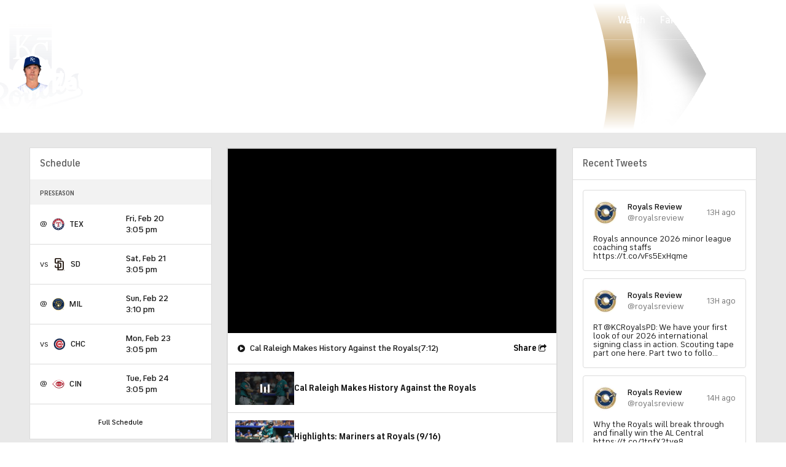

--- FILE ---
content_type: text/html; charset=UTF-8
request_url: https://www.cbssports.com/mlb/players/390851/zack-greinke/fantasy/
body_size: 62780
content:
<!DOCTYPE html>
<html lang="en" xmlns:og="http://opengraphprotocol.org/schema/" xmlns:fb="http://ogp.me/ns/fb#" class="">
<head>
            <meta content="text/html; charset=utf-8" http-equiv="Content-Type">
<meta http-equiv="X-UA-Compatible" content="IE=edge,chrome=1">
<meta content="en" http-equiv="Content-Language">
<meta name="google" content="notranslate">

                                            <link rel="preconnect dns-prefetch" href="https://sportshub.cbsistatic.com">
                                                            <link rel="preconnect dns-prefetch" href="https://sportsfly.cbsistatic.com">
                                                            <link rel="preconnect dns-prefetch" href="https://sports.cbsimg.net">
                                                            <link rel="preconnect dns-prefetch" href="https://cdn.privacy.paramount.com">
                                                            <link rel="preconnect dns-prefetch" href="https://global.ketchcdn.com">
                        

                                    <title>Zack Greinke, Kansas City Royals, SP - Fantasy Baseball News, Stats - CBS Sports</title>
    <meta itemprop="name" content="Zack Greinke, Kansas City Royals, SP - Fantasy Baseball News, Stats - CBS Sports">


                <meta name="description" content="Get the latest fantasy news, stats, and injury updates for Kansas City Royals SP Zack Greinke from CBS Sports">
    <meta itemprop="description" content="Get the latest fantasy news, stats, and injury updates for Kansas City Royals SP Zack Greinke from CBS Sports">




            
                    <link rel="canonical" href="https://www.cbssports.com/mlb/players/390851/zack-greinke/fantasy/">




<meta property="og:site_name" content="CBS Sports">
<meta property="og:title" content="Zack Greinke, Kansas City Royals, SP - Fantasy Baseball News, Stats">
<meta property="og:description" content="Get the latest fantasy news, stats, and injury updates for Kansas City Royals SP Zack Greinke from CBS Sports">
    <meta property="og:image" content="https://sportsfly.cbsistatic.com/fly-385/bundles/sportsmediacss/images/fantasy/default-article-image-large.png">
<meta property="og:type" content="website">
    <meta property="og:url" content="https://www.cbssports.com/mlb/players/390851/zack-greinke/fantasy/">
<meta property="fb:pages" content="25902406772">
<meta property="fb:app_id" content="297742330311988">
<meta property="fb:admins" content="100002967552623">
<meta property="article:publisher" content="https://www.facebook.com/cbssports">

    
    
    
<meta content="14885860" name="twitter:account_id">
<meta content="summary_large_image" name="twitter:card">
<meta content="@cbssports" name="twitter:site">
<meta content="@cbssports" name="twitter:creator">
<meta content="Zack Greinke, Kansas City Royals, SP - Fantasy Baseball News, Stats - CBS Sports" name="twitter:title">
<meta content="Get the latest fantasy news, stats, and injury updates for Kansas City Royals SP Zack Greinke from CBS Sports" name="twitter:description">
<meta content="https://sportsfly.cbsistatic.com/fly-385/bundles/sportsmediacss/images/fantasy/default-article-image-large.png" name="twitter:image">
<meta content="CBSSports.com features live scoring and news for NFL football, MLB baseball, NBA basketball, NHL hockey, college basketball and football. CBSSports.com is also your source for fantasy sports news." name="msapplication-tooltip">
<meta content="https://www.cbssports.com/" name="msapplication-starturl">
<meta content="width=1024;height=768" name="msapplication-window">
<meta content="#1483b2" name="msapplication-navbutton-color">


<meta name="google-site-verification" content="EdjXVFTZ6BgUzS3Void8cMiXXzE6bXDvNg-Yjl3VZj8">



<link rel="preload" fetchpriority="high" as="image" href="https://sportsfly.cbsistatic.com/fly-385/bundles/sportsmediacss/images/core/video-slate.png" type="image/jpg">
        <meta name="viewport" content="width=device-width, maximum-scale=5">
    
            
<link rel="icon" type="image/png" sizes="32x32" href="/favicon-32x32.png">
<link rel="icon" type="image/png" sizes="16x16" href="/favicon-16x16.png">
<link rel="icon" type="image/x-icon" href="/favicon.ico">
<link rel="mask-icon" href="/safari-pinned-tab.svg" color="blue">

    <link rel="apple-touch-icon" href="https://sportsfly.cbsistatic.com/fly-385/bundles/sportsmediacss/images/core/webclips/touch-icon-iphone.png">
    <link rel="apple-touch-icon" sizes="76x76" href="https://sportsfly.cbsistatic.com/fly-385/bundles/sportsmediacss/images/core/webclips/touch-icon-ipad.png">
    <link rel="apple-touch-icon" sizes="120x120" href="https://sportsfly.cbsistatic.com/fly-385/bundles/sportsmediacss/images/core/webclips/touch-icon-iphone-retina.png">
    <link rel="apple-touch-icon" sizes="152x152" href="https://sportsfly.cbsistatic.com/fly-385/bundles/sportsmediacss/images/core/webclips/touch-icon-ipad-retina.png">
    <link rel="apple-touch-icon" sizes="180x180" href="https://sportsfly.cbsistatic.com/fly-385/bundles/sportsmediacss/images/core/webclips/apple-touch-icon-180.png">
    
                    <link rel="stylesheet" href="https://sportsfly.cbsistatic.com/fly-385/bundles/sportsmediacss/css/v2/default.css">

            <link rel="stylesheet" href="https://sportsfly.cbsistatic.com/fly-385/bundles/sportsmediacss/css/v2/pages/player-profile/player-profile.css">
    
        
            <link rel="stylesheet" href="https://sportsfly.cbsistatic.com/fly-385/bundles/sportsmediacss/css/v2/pages/esi/pre-esi-reset.css">
        <link rel="stylesheet" href="https://www.cbssports.com/_next/static/css/esi/layout.css?_c=1pEwe8NVb4dFBbSEboMmt"><link rel="stylesheet" href="https://www.cbssports.com/_next/static/css/esi/page.css?_c=1pEwe8NVb4dFBbSEboMmt">

        <link rel="stylesheet" href="https://sportsfly.cbsistatic.com/fly-385/bundles/sportsmediacss/css/v2/pages/esi/esi-nav-overrides.css">
    
    
                    <script type="text/javascript" data-name="gdprScript">
    const consentAge = 18;
    const cookies = document.cookie.split(';');
    let pidValue = '';
    let hasPidCoppa = false;
    let isLoggedIn = false;
    
    for (let i = 0; i < cookies.length; i++) {
        const cookie = cookies[i].trim();
        if (cookie.startsWith('pid=')) {
            pidValue = cookie.substring(4);
            isLoggedIn = pidValue.charAt(0).toLowerCase() === 'l';
        }
        if (cookie.startsWith('pid_coppa=')) {
            hasPidCoppa = true;
        }
    }
    
    function getCookie(name) {
        const v = document.cookie.match('(^|;) ?' + name + '=([^;]*)(;|$)');
        return v ? v[2] : null;
    }
    
    function setCookie(name, value, days) {
        let expires = '';
        const domain = '.cbssports.com';
        if (days) {
            const date = new Date();
            date.setTime(date.getTime() + days * 24 * 60 * 60 * 1000);
            expires = '; expires=' + date.toUTCString();
        }
        document.cookie = name + '=' + (value || '') + expires + '; path=/; domain=' + domain + ';';
    }
    
    function getAge() {
        try {
            const cookie = getCookie('pid_coppa');
    
            // Early return if no cookie exists
            if (!cookie) {
                console.log('GDPR: No pid_coppa cookie found');
                return 99;
            }
    
            // Validate cookie is not empty and looks like base64
            if (typeof cookie !== 'string' || cookie.trim() === '') {
                console.warn('GDPR: Cookie value is empty');
                return 99;
            }
    
            // Check if cookie is valid base64
            if (!isValidBase64(cookie)) {
                console.warn('GDPR: Cookie is not valid base64');
                return 99;
            }
    
            // Decode the base64 cookie value
            let decodedCookie;
            try {
                decodedCookie = atob(cookie);
            } catch (decodeError) {
                console.error('GDPR: Failed to decode cookie', decodeError);
                return 99;
            }
    
            // Parse the cookie structure (expecting format: value@age)
            const splitCookie = decodedCookie.split('@');
    
            if (splitCookie.length < 2) {
                console.warn('GDPR: Invalid cookie format - missing age component');
                return 99;
            }
    
            const ageString = splitCookie[1];
    
            // Validate age exists and is not empty
            if (!ageString || ageString.trim() === '') {
                console.warn('GDPR: Age component is empty');
                return 99;
            }
    
            // Convert to number and validate
            const age = parseInt(ageString, 10);
    
            if (isNaN(age) || age < 0 || age > 150) {
                console.warn('GDPR: Invalid age value:', ageString);
                return 99;
            }
    
            console.log('GDPR: Valid age found:', age);
            return age;
        } catch (error) {
            console.error('GDPR: Unexpected error in getAge function:', error);
            return 99;
        }
    }
    
    /**
     * Check if string is valid base64
     * @param {string} str - String to validate
     * @returns {boolean} - True if valid base64
     */
    function isValidBase64(str) {
        try {
            // Check if string contains only valid base64 characters
            const base64Regex = /^[A-Za-z0-9+/]*={0,2}$/;
    
            if (!base64Regex.test(str)) {
                return false;
            }
    
            // Check if string length is valid for base64 (multiple of 4)
            if (str.length % 4 !== 0) {
                return false;
            }
    
            // Test decode without throwing error
            atob(str);
            return true;
        } catch (e) {
            return false;
        }
    }
    
    // Set up OneTrust object with Privacy Cross-Platform Consent Token
    if (isLoggedIn) {
        const privacyEncodedCookie = getCookie('privacyConsent');
        if (privacyEncodedCookie !== null) {
            try {
                const privacyCookie = decodeURIComponent(privacyEncodedCookie);
                // Parse the JSON string from the cookie value
                const { privacy_id, privacy_jwt } = JSON.parse(privacyCookie);
                // OneTrust object definition
                if (privacy_id && privacy_jwt) {
                    const OneTrust = {
                        dataSubjectParams: {
                            id: privacy_id,
                            isAnonymous: false,
                            token: privacy_jwt,
                        },
                    };
                    window.OneTrust = OneTrust;
                }
            } catch (e) {
                console.error('PKW-Error parsing cookie JSON:', e);
            }
        }
    }
    
    // Create the fly_landingPath cookie if it doesn't exist
    // This is used to determine the entry point landing path for users
    if (!getCookie('fly_landingPath')) {
        const landingPath = window.location.origin + window.location.pathname;
        setCookie('fly_landingPath', landingPath, 365);
    }
</script>

<script>!function(){window.semaphore=window.semaphore||[],window.ketch=function(){window.semaphore.push(arguments)};var e=document.createElement("script");e.type="text/javascript",e.src="https://global.ketchcdn.com/web/v3/config/cbs_sports/cbs_sports/boot.js",e.defer=e.async=!0,document.getElementsByTagName("head")[0].appendChild(e)}();</script>
<script id="bb-cbsoptanon" src="https://cdn.privacy.paramount.com/dist/optanon-v2.0.0.js" type="text/javascript" async></script>

<script type="text/javascript">
    if (isLoggedIn && !hasPidCoppa) {
        const xhr = new XMLHttpRequest();
        xhr.open('POST', '/api/user/age/');
        xhr.setRequestHeader('Cache-Control', 'no-cache, no-store, max-age=0, must-revalidate');
        xhr.setRequestHeader('Pragma', 'no-cache');
        xhr.setRequestHeader('Accept', 'application/json');
        xhr.onload = function () {
            if (xhr.status === 200) {
                hasPidCoppa = document.cookie.indexOf('pid_coppa') >= 0;
            }
        };
        xhr.onerror = function () {
            console.log('getUserAgeAction functionality Error...');
        };
        xhr.send();
    }
</script>

<script type="text/javascript">
    // CBSOptanon Bootstrap Code.
    (function(a){
        const w=window,b='cbsoptanon',q='cmd',r='config';
        w[b] = w[b] ? w[b] : {};
        w[b][q] = w[b][q] ? w[b][q] : [];
        w[b][r] = w[b][r] ? w[b][r] : [];
        a.forEach(function(z){
            w[b][z] = w[b][z] || function(){
                var c=arguments;
                w[b][q].push(function(){
                    w[b][z].apply(w[b],c);
                })
            }
        });
    })(['onIframesReady', 'onFormsReady', 'onScriptsReady', 'onAdsReady']);
    
    const underAge = hasPidCoppa ? getAge() < consentAge : false;
    const ageAllowed = !underAge;

    // Load Scripts: Optanon Category 3 (functionalAllowed)
    window.cbsoptanon.cmd.push(function (cmp) {
        cmp.ot.functionalAllowed(function (allowed) {
            if (allowed && ageAllowed) {
                window.cbsoptanon.tags.loadDeferredScripts('privacy-category-3');
            }
        });
    });
    
    // Load Scripts: Optanon Category 4 (targetingAllowed)
    window.cbsoptanon.cmd.push(function (cmp) {
        cmp.ot.targetingAllowed(function (allowed) {
            if (allowed && ageAllowed) {
                window.cbsoptanon.tags.loadDeferredScripts('privacy-category-4');
            }
        });
    });
    
    // Load Scripts: Optanon Category 5 (socialAllowed)
    window.cbsoptanon.cmd.push(function (cmp) {
        cmp.ot.socialAllowed(function (allowed) {
            if (allowed && ageAllowed) {
                window.cbsoptanon.tags.loadDeferredScripts('privacy-category-5');
            }
        });
    });
    
    // Code needed for ads / BidBarrel to work right.
    window.cbsoptanon.config.push({
        enableServices: false,
        setNpaOnConsentChange: true,
        tfcd: underAge,
    });
    window.cbsoptanon.onIframesReady(function (_cbsoptanon) {
        _cbsoptanon.tags.load('IFRAME');
    });

    // Age info for other scripts to use
    window.ageAllowed = ageAllowed;
    window.getAge = getAge();
</script>
        <script type="text/javascript" data-name="webNotificationsScript">
    function loadUA() {
        !function(n,r,e,t,c){var i,o="Promise"in n,u={then:function(){return u},catch:function(n){
        return n(new Error("Airship SDK Error: Unsupported browser")),u}},s=o?new Promise((function(n,r){i=function(e,t){e?r(e):n(t)}})):u;
            s._async_setup=function(n){if(o)try{i(null,n(c))}catch(n){i(n)}},n[t]=s;var a=r.createElement("script");
            a.src=e,a.async=!0,a.id="_uasdk",a.rel=t,r.head.appendChild(a)}(window,document,'https://aswpsdkus.com/notify/v1/ua-sdk.min.js',
            'UA', {
                appKey: 'nc2vzUKITAyG3E4PK9yQ_Q',
                token: 'MTpuYzJ2elVLSVRBeUczRTRQSzl5UV9ROkZPUnR1MVJkTUhYTExQQjAwT09yZzBYNE8yNGtLcFNDbFRxbjhvS01ISW8',
                vapidPublicKey: 'BC-RGbqv3uep1fUhhSMMctITmleQkFudVf2vBx4oMylN5GfhzWCdeKfLZoXFNAf0QjnReX6Qpjj4qahS53w6LaQ=',
                workerUrl: '/service-workers/ua-push-worker.prod.js'
            });
    }
    cbsoptanon.onScriptsReady(function(cmp) {
        cmp.ot.targetingAllowed(function(allowed) {
            if (allowed) {
                loadUA();
            }
        });
        cmp.ot.awaitInitialConsent(function(consent_model) {
            cmp.ot.addOnConsentChangedHandler(function() {
                cmp.ot.targetingAllowed(function(allowed) {
                    if (allowed) {
                        loadUA();
                    }
                });
            });
        });
    });
</script>
    
        <script type="text/javascript" src="https://sportsfly.cbsistatic.com/fly-385/bundles/sportsmediajs/js-build/libs/require-2.3.5.js"></script>
<script type="text/javascript">

            
    require.config({"baseUrl":"https:\/\/sportsfly.cbsistatic.com\/fly-385\/bundles\/sportsmediajs\/js-build","config":{"version":{"fly\/components\/accordion":"1.0","fly\/components\/alert":"1.0","fly\/components\/base":"1.0","fly\/components\/carousel":"1.0","fly\/components\/dropdown":"1.0","fly\/components\/fixate":"1.0","fly\/components\/form-validate":"1.0","fly\/components\/image-gallery":"1.0","fly\/components\/iframe-messenger":"1.0","fly\/components\/load-more":"1.0","fly\/components\/load-more-article":"1.0","fly\/components\/load-more-scroll":"1.0","fly\/components\/loading":"1.0","fly\/components\/modal":"1.0","fly\/components\/modal-iframe":"1.0","fly\/components\/network-bar":"1.0","fly\/components\/poll":"1.0","fly\/components\/search-player":"1.0","fly\/components\/social-button":"1.0","fly\/components\/social-counts":"1.0","fly\/components\/social-links":"1.0","fly\/components\/tabs":"1.0","fly\/components\/video":"1.0","fly\/libs\/easy-xdm":"2.4.17.1","fly\/libs\/jquery.cookie":"1.2","fly\/libs\/jquery.throttle-debounce":"1.1","fly\/libs\/jquery.widget":"1.9.2","fly\/libs\/omniture.s-code":"1.0","fly\/utils\/jquery-mobile-init":"1.0","fly\/libs\/jquery.mobile":"1.3.2","fly\/libs\/backbone":"1.0.0","fly\/libs\/underscore":"1.5.1","fly\/libs\/jquery.easing":"1.3","fly\/managers\/ad":"2.0","fly\/managers\/components":"1.0","fly\/managers\/cookie":"1.0","fly\/managers\/debug":"1.0","fly\/managers\/geo":"1.0","fly\/managers\/gpt":"4.3","fly\/managers\/history":"2.0","fly\/managers\/madison":"1.0","fly\/managers\/social-authentication":"1.0","fly\/utils\/data-prefix":"1.0","fly\/utils\/data-selector":"1.0","fly\/utils\/function-natives":"1.0","fly\/utils\/guid":"1.0","fly\/utils\/log":"1.0","fly\/utils\/object-helper":"1.0","fly\/utils\/string-helper":"1.0","fly\/utils\/string-vars":"1.0","fly\/utils\/url-helper":"1.0","libs\/jshashtable":"2.1","libs\/select2":"3.5.1","libs\/jsonp":"2.4.0","libs\/jquery\/mobile":"1.4.5","libs\/modernizr.custom":"2.6.2","libs\/velocity":"1.2.2","libs\/dataTables":"1.10.6","libs\/dataTables.fixedColumns":"3.0.4","libs\/dataTables.fixedHeader":"2.1.2","libs\/dateformat":"1.0.3","libs\/waypoints\/infinite":"3.1.1","libs\/waypoints\/inview":"3.1.1","libs\/waypoints\/jquery.waypoints":"3.1.1","libs\/waypoints\/sticky":"3.1.1","libs\/jquery\/dotdotdot":"1.6.1","libs\/jquery\/flexslider":"2.1","libs\/jquery\/lazyload":"1.9.3","libs\/jquery\/maskedinput":"1.3.1","libs\/jquery\/marquee":"1.3.1","libs\/jquery\/numberformatter":"1.2.3","libs\/jquery\/placeholder":"0.2.4","libs\/jquery\/scrollbar":"0.1.6","libs\/jquery\/tablesorter":"2.0.5","libs\/jquery\/touchswipe":"1.6.18","libs\/jquery\/ui\/jquery.ui.core":"1.11.4","libs\/jquery\/ui\/jquery.ui.draggable":"1.11.4","libs\/jquery\/ui\/jquery.ui.mouse":"1.11.4","libs\/jquery\/ui\/jquery.ui.position":"1.11.4","libs\/jquery\/ui\/jquery.ui.slider":"1.11.4","libs\/jquery\/ui\/jquery.ui.sortable":"1.11.4","libs\/jquery\/ui\/jquery.ui.touch-punch":"0.2.3","libs\/jquery\/ui\/jquery.ui.autocomplete":"1.11.4","libs\/jquery\/ui\/jquery.ui.accordion":"1.11.4","libs\/jquery\/ui\/jquery.ui.tabs":"1.11.4","libs\/jquery\/ui\/jquery.ui.menu":"1.11.4","libs\/jquery\/ui\/jquery.ui.dialog":"1.11.4","libs\/jquery\/ui\/jquery.ui.resizable":"1.11.4","libs\/jquery\/ui\/jquery.ui.button":"1.11.4","libs\/jquery\/ui\/jquery.ui.tooltip":"1.11.4","libs\/jquery\/ui\/jquery.ui.effects":"1.11.4","libs\/jquery\/ui\/jquery.ui.datepicker":"1.11.4"}},"shim":{"liveconnection\/managers\/connection":{"deps":["liveconnection\/libs\/sockjs-0.3.4"]},"liveconnection\/libs\/sockjs-0.3.4":{"exports":"SockJS"},"libs\/setValueFromArray":{"exports":"set"},"libs\/getValueFromArray":{"exports":"get"},"fly\/libs\/jquery.mobile-1.3.2":["version!fly\/utils\/jquery-mobile-init"],"libs\/backbone.marionette":{"deps":["jquery","version!fly\/libs\/underscore","version!fly\/libs\/backbone"],"exports":"Marionette"},"fly\/libs\/underscore-1.5.1":{"exports":"_"},"fly\/libs\/backbone-1.0.0":{"deps":["version!fly\/libs\/underscore","jquery"],"exports":"Backbone"},"libs\/jquery\/ui\/jquery.ui.tabs-1.11.4":["jquery","version!libs\/jquery\/ui\/jquery.ui.core","version!fly\/libs\/jquery.widget"],"libs\/jquery\/flexslider-2.1":["jquery"],"libs\/dataTables.fixedColumns-3.0.4":["jquery","version!libs\/dataTables"],"libs\/dataTables.fixedHeader-2.1.2":["jquery","version!libs\/dataTables"],"https:\/\/sports.cbsimg.net\/js\/CBSi\/app\/VideoPlayer\/AdobePass-min.js":["https:\/\/sports.cbsimg.net\/js\/CBSi\/util\/Utils-min.js"]},"map":{"*":{"adobe-pass":"https:\/\/sports.cbsimg.net\/js\/CBSi\/app\/VideoPlayer\/AdobePass-min.js","facebook":"https:\/\/connect.facebook.net\/en_US\/sdk.js","facebook-debug":"https:\/\/connect.facebook.net\/en_US\/all\/debug.js","google":"https:\/\/apis.google.com\/js\/plusone.js","google-csa":"https:\/\/www.google.com\/adsense\/search\/async-ads.js","google-javascript-api":"https:\/\/www.google.com\/jsapi","google-client-api":"https:\/\/accounts.google.com\/gsi\/client","gpt":"https:\/\/securepubads.g.doubleclick.net\/tag\/js\/gpt.js","hlsjs":"https:\/\/cdnjs.cloudflare.com\/ajax\/libs\/hls.js\/1.0.7\/hls.js","recaptcha":"https:\/\/www.google.com\/recaptcha\/api.js?onload=loadRecaptcha&render=explicit","recaptcha_ajax":"https:\/\/www.google.com\/recaptcha\/api\/js\/recaptcha_ajax.js","supreme-golf":"https:\/\/sgapps-staging.supremegolf.com\/search\/assets\/js\/bundle.js","taboola":"https:\/\/cdn.taboola.com\/libtrc\/cbsinteractive-cbssports\/loader.js","twitter":"https:\/\/platform.twitter.com\/widgets.js","video-avia":"https:\/\/sports.cbsimg.net\/fly\/js\/avia-js\/2.48.0\/player\/avia.min.js","video-avia-ui":"https:\/\/sports.cbsimg.net\/fly\/js\/avia-js\/2.48.0\/plugins\/ui\/avia.ui.min.js","video-avia-gam":"https:\/\/sports.cbsimg.net\/fly\/js\/avia-js\/2.48.0\/plugins\/gam\/avia.gam.min.js","video-avia-hls":"https:\/\/sports.cbsimg.net\/fly\/js\/avia-js\/2.48.0\/plugins\/hls\/avia.hls.min.js","video-avia-playlist":"https:\/\/sports.cbsimg.net\/fly\/js\/avia-js\/2.48.0\/plugins\/playlist\/avia.playlist.min.js","video-ima3":"https:\/\/imasdk.googleapis.com\/js\/sdkloader\/ima3.js","video-ima3-dai":"https:\/\/imasdk.googleapis.com\/js\/sdkloader\/ima3_dai.js","video-utils":"https:\/\/sports.cbsimg.net\/js\/CBSi\/util\/Utils-min.js","video-vast-tracking":"https:\/\/sports.cbsimg.net\/fly\/js\/sb55\/vast-js\/vtg-vast-client.js"}},"waitSeconds":300});

        
</script>


            <script type="application/javascript" data-name="webVitalsScript">
    (
        function () {
            function getCookie(name) {
                const v = document.cookie.match('(^|;) ?' + name + '=([^;]*)(;|$)');
                return v ? v[2] : null;
            }

            const webVitalsCookieName = 'webVitalsGroup';
            const webVitalsGroupOn = '1';
            const webVitalsGroupOff = '0';

            // 10% group
            function isExecutedByPercent() {
                const percentOfCustomersToApply = 10;
                return (Math.floor(Math.random() * percentOfCustomersToApply) + 1) === 1;
            }

            // Set cookie if customer match percent group
            if (getCookie(webVitalsCookieName) === null) {
                if (isExecutedByPercent()) {
                    document.cookie = `${webVitalsCookieName}=${webVitalsGroupOn}`;
                } else {
                    document.cookie = `${webVitalsCookieName}=${webVitalsGroupOff}`;
                }
            }

            // Stop execution if customer is not in the group or not allowing cookies to be stored
            if (getCookie(webVitalsCookieName) !== webVitalsGroupOn) {
                return;
            }

            // Web Vitals execution
            const o = {};
            function addToQueue(metric) {
                o['webVitals' + metric.name] = metric.rating + '|' + metric.value;
            }

            function flushQueue() {
                if (typeof om !== 'undefined') {
                    om.trackAction('web vitals logs', o);
                }
            }

            var script = document.createElement('script');
            script.src = 'https://unpkg.com/web-vitals@4.2.3/dist/web-vitals.iife.js';
            script.onload = function () {
                webVitals.onCLS(addToQueue);
                webVitals.onINP(addToQueue);
                webVitals.onLCP(addToQueue);
                webVitals.onTTFB(addToQueue);
                webVitals.onFCP(addToQueue);
                // Report all available metrics whenever the page is backgrounded or unloaded.
                addEventListener('visibilitychange', () => {
                    if (document.visibilityState === 'hidden') {
                        flushQueue();
                    }
                });

            };
            document.head.appendChild(script);
        }
    )();
</script>

            <script type="application/javascript" data-name="admiralScript">
        function loadAdmiralScript() {
            !(function(M,_name){M[_name]=M[_name]||function h(){(h.q=h.q||[]).push(arguments)},M[_name].v=M[_name].v||2,M[_name].s="3";})(window,decodeURI(decodeURI('%25%361%2564%25%36%64%69r%61l')));!(function(M,h,Z,R,o,a,b,v,S,y,Y,q,A,T,B,r,U,C,x,D,n,O,c,W,t){function w(Z,a){navigator.onLine&&D&&(D=!1,(a=(function(M,h,Z){if(!r)return!1;for(h=(M=r.getEntriesByType("resource")).length;Z=M[--h];)if(!Z.deliveryType&&Z.transferSize>300&&Z.fetchStart>U)return!0;return!1})())||(t=8),!n&&x&&(t=16),!n&&!a||(function(Z,a,b){if(!/bot|spider|headlesschrome|java\//i.test(navigator.userAgent||"")&&(new(function(){Z=(function h(e,t,r,n){if(!e||(function e(r,n,i,o){for(o=0;r&&o<r.length;o+=2)o>0&&(r[o+1]||[]).unshift(i),i=(n=t[r[o]])&&n(e,r[o+1]||[]);return i})(e))return r.apply(this,n||[])}([0,[[[1,[[3,[],2,["/user/login"]]]],[1,[[3,[],2,["/registration"]]]],[1,[[5,[],4,["google.com"]]]]]]],[function c(e,t){for(var r=t[0]&&t[0].length>0,n=0;r&&n<t[0].length;n++)r=e(t[0][n]);return r},function a(e,t){return!e(t[0])},function l(e,t,r,n){return r=t[0]||"",(n=t[1]||"")?0===r.indexOf(n):!!r},function p(e,t,r){return"/"+(document.location.pathname||"").replace(/^\/+|\/+$/,"")},function s(e,t){return t[0]===t[1]},function d(e,t){try{return new URL(document.referrer).hostname||""}catch(e){}return""}],function(d,c,e,f,i,m,y){e=d.createElement("div");e.innerHTML="<div class=\"DCDOr\"><div class=\"eRIqgq a__s1p0xe8r-0\"><div class=\"lmmqeT a__s1p0xe8r-0\"><div display=\"inline-block\" class=\"hCVVKD\"><img src=\"https://sportsfly.cbsistatic.com/bundles/sportsmediacss/images/core/cbssports-logo-60x289.png\" class=\"hgqALM\"><\/img><\/div><div class=\"cmgHyH\"><h3 class=\"kMGqeO\">Enable Ads to Continue<\/h3><div class=\"eFEjHN\">We use ads to keep our content free. To access our site, disable your adblocker.<\/div><button data-4arrb-0 data-hry1gr7590=\"https://my.ge%74ad%6dira%6c.com/instructions\" class=\"dJujw a__s1p0xe8r-1\">Disable My Adblocker<\/button><button data-4arrb-2 class=\"jgxFyc a__s1p0xe8r-1\">Continue without disabling<\/button><\/div><\/div><\/div><div class=\"ddIumf\"><span class=\"bRORkN\">Need help? <a href=\"https://%67%65tadmi%72a%6c.typeform.com/to/s8M2nY5H\" target=\"_blank\" class=\"izqWcg\">Contact support<\/a><\/span><span class=\"bRORkN\">|<\/span><span class=\"bRORkN\"><a href=\"https://g%65%74%61%64%6d%69%72a%6c.com/pb/\" target=\"_blank\" class=\"izqWcg\">We're using&nbsp;<img src=\"https://pubgifs.com/412d3544394343323541383243414533353035343946433041432d34_logo.svg\" class=\"ggJJaU\"><\/img><\/a><\/span><\/div><\/div>";function onClose(){e.remove()}f=["click",function(e){var t=e.currentTarget.getAttribute("data-hry1gr7590"),r=e.currentTarget.parentElement,n=document.createElement("iframe");n.src=t,n.style="margin: 36px 0;outline: 0;border: 0;width: 100%;height: 400px;",r.replaceWith(n);var i=function(e){var t=e.data,o=t.goBack,c=t.blockerDisabled;o?(n.replaceWith(r),window.removeEventListener("message",i)):c&&window.location.reload()};window.addEventListener("message",i)},"click",onClose];for (i=0;i<f.length;i+=2){(m=e.querySelector('[data-4arrb-'+i+']'))&&m.addEventListener(f[i],f[i+1])}y=d.createElement("style");y[c](d.createTextNode(".DCDOr{all:initial;position:fixed;top:0;right:0;bottom:0;left:0;font-family:Arial;overflow:auto;background-color:rgba(255,255,255,1);z-index:2147483647;}.DCDOr .a__s1p0xe8r-0{width:100%;height:100%;margin:0 auto;}.DCDOr .a__s1p0xe8r-1{cursor:pointer;border:none;font-weight:700;}.eRIqgq{max-width:740px;position:relative;}.lmmqeT{box-sizing:border-box;display:-webkit-box;display:-webkit-flex;display:-ms-flexbox;display:flex;-webkit-flex-direction:row;-ms-flex-direction:row;flex-direction:row;-webkit-align-items:center;-webkit-box-align:center;-ms-flex-align:center;align-items:center;-webkit-box-pack:center;-webkit-justify-content:center;-ms-flex-pack:center;justify-content:center;}.cmgHyH{display:inline-block;max-width:350px;width:100%;margin-left:48px;padding-left:48px;border-left:1px solid #121e401f;color:rgba(0,0,0,1);}.ddIumf{position:fixed;bottom:0;height:40px;width:100%;text-align:center;line-height:40px;font-size:13px;color:rgba(153,153,153,1);background-color:rgba(153,153,153,0.4);}.hCVVKD{display:inline-block;}.hgqALM{max-width:150px;max-height:150px;}.ggJJaU{height:15px;vertical-align:middle;}.kMGqeO{box-sizing:border-box;text-align:left;margin:0 0 5px;font-size:24px;line-height:28px;font-weight:500;}.eFEjHN{box-sizing:border-box;text-align:left;margin:0 0 15px;font-size:14px;line-height:22px;}.bRORkN{display:inline-block;margin-right:5px;line-height:40px;}.izqWcg{-webkit-text-decoration:none;text-decoration:none;color:rgba(153,153,153,1);}.dJujw{width:100%;height:33px;background-color:rgba(22,48,214,1);color:rgba(255,255,255,1);border-radius:3px;margin-bottom:24px;}.jgxFyc{background-color:rgba(255,255,255,1);color:rgba(153,153,153,1);}"));d.body[c](y);d.body[c](e);window[decodeURI(decodeURI('_%256%31%64%25%36d%2553%257%34a%25%374%69c%45%25%36%65%256%37%25%361%25%36%37e%255%32%256%35%6e%2564%2565r%25%365%25%36%34'))]=!0;return {"candidates":[{"batchID":"6323a03d3bc43d27b82307f1","candidateID":"6323a03d3bc43d27b82307f2","groups":["purpose:failsafe"],"payload":{"name":"Failsafe"},"payloadType":"template","simpleCriteria":{},"triggers":[{"type":"adblockerDisabled"}],"tsUpdated":1763498277.564}]}},[document,"appendChild"]))}),!y++)){a=h.sessionStorage;try{b=JSON.parse(a[R(R(Y))]).slice(-4)}catch(v){b=[]}b.push([o(),{p:""+h.location,r:""+M.referrer,cs:Z,t:1,fc:t}]),a[R(R(Y))]=JSON.stringify(b)}})())}r=h.performance,x=h.fetch,A=R(R('a%256%34%25%36d%25%36%39%72%25%361l')),T=R(R('%256%31dm%72l%254co%256%31%25%36%34e%256%34')),D=!x,(function F(R,a,y,Y,c,W){function t(){h[T]&&Z(B),W||h[A]&&h[A].a&&"function"==typeof h[A].a.ready||E()}function E(M){y&&c.removeChild(y),Z(B),M&&!1===M.isTrusted||a>=4?(h.setTimeout(w,n!==undefined||D?0:Math.max(4e3-(o()-C),Math.max(2e3-((r&&r.now())-U),0))),D=!0):F(a<2?R:q,++a)}(W=R===q)&&3===a&&x(R).then((function(M){M.ok?M.text().then((function(M){M.includes(T)?Z(B):E({})}),(function(M){E({})})):E({})}),(function(M){E({})})),y=M.createElement(b),Y=M[S](b)[0],c=Y.parentNode,y.async=1,y.src=R,1==a&&x&&(C=o(),x((function(Z,R,o,a,b,v,y,Y){for(R=(Z=M[S]("link")).length,a=(h.origin||"").length||1;a&&(o=Z[--R]);)if(b=(o.href||"").substring(0,a),y=0===(o.type||"").indexOf("image/"),Y="icon"===o.rel||(o.rel||"").indexOf(" icon")>=0,(y||Y)&&("/"===b[0]||b===h.origin)&&(v=o.href,y&&Y))return o.href;return v||"/favicon.ico"})(),{mode:"no-cors",credentials:"omit",cache:"no-cache"}).then((function(){n=!0,w()}),(function(M){n=!1}))),O=0,1===a&&O?O(y,(function(M){M||t()})):y[v]&&(B=h.setTimeout(t,W?3e4:6e3),y[v]("error",E),y[v]("load",t)),c.insertBefore(y,Y)})("https://stillpeace.com/bundles/g3x3q7vn1l_vi.bundle.js",0),U=r&&r.now()})(document,window,clearTimeout,decodeURI,Date.now,0,"script","addEventListener","getElementsByTagName",0,'%25%361%256%36s%25%37%36%256%39s%69%2574%2573',"https://succeedscene.com/_adslot/adsadview.js");;
!(function(M,h,Z,R,o){function a(R,o){try{a=M.localStorage,(R=JSON.parse(a[decodeURI(decodeURI('%25%36%37%65t%25%34%39%74%25%365%256%64'))](Z)).lgk||[])&&(o=M[h].pubads())&&R.forEach((function(M){M&&M[0]&&o.setTargeting(M[0],M[1]||"")}))}catch(b){}var a}try{(o=M[h]=M[h]||{}).cmd=o.cmd||[],typeof o.pubads===R?a():typeof o.cmd.unshift===R?o.cmd.unshift(a):o.cmd.push(a)}catch(b){}})(window,decodeURI(decodeURI('%2567%6f%6f%2567%25%36c%65%2574%256%31%256%37')),"_a"+decodeURI(decodeURI("%255%31%5301RD%6cD%2551z%2549%31QTg%2579%25%35%310F%25%346%4d%25%37aUw%254%65%255%34Q%25%335R%256b%4dw%2551%2555%254dt%4e%25%341")),"function");;
;
        }

        /*
        * Dependencies: CMP and OneTrust must be loaded before this script runs
        *  - src/SportsMedia/CoreBundle/Resources/views/Scripts/gdpr_gate.html.twig
        */

        // Check if ageAllowed is defined, fallback to true if not
        const ageCheck = window.ageAllowed || true;
        cbsoptanon.onScriptsReady(function(cmp) {
            cmp.ot.targetingAllowed(function(allowed) {
                if (allowed && ageCheck) {
                    loadAdmiralScript();
                }
            });
            cmp.ot.awaitInitialConsent(function(consent_model) {
                cmp.ot.addOnConsentChangedHandler(function() {
                    cmp.ot.targetingAllowed(function(allowed) {
                        if (allowed && ageCheck) {
                            loadAdmiralScript();
                        }
                    });
                });
            });
        });
    </script>

                        <script type="text/javascript" data-name="vguidScript">
    var __window_vguid = self.crypto.randomUUID();
</script>
                


<script type="text/javascript" data-name="pageVarsScript">
            if ((top.location != self.location) && (document.referrer.indexOf("cbssports.com") == -1)) {
            window.open(location.href, '_top');
        }
    
    window.SportsPageVars = {
        ads: {
            enabled: true,
            data: {"gpt":{"targeting":{"device":"desktop","ptype":"statistics","cid":"","env":"prod"},"adConfig":{"network":{"dev":8264,"local":8264,"qa":8264,"alpha":8264,"stage":8264,"beta":8264,"prod":8264},"method":"async-inline","regions":[],"adUnits":{"intromercial":{"outOfPage":true},"skyboxTop":{"sizes":[[5,5]],"position":"top"},"skyboxPlusTop":{"sizes":[[5,5],[728,90],[970,66]],"position":"top"},"skyboxSticky":{"sizes":[[5,5]],"position":"sticky"},"skyboxLeaderSticky":{"sizes":[[5,5],[728,90],[970,66]],"position":"sticky"},"skyboxPlusGamblingSticky":{"sizes":[[5,5],[728,90],[970,66],[8,8]],"position":"sticky"},"omniSkyboxSticky":{"sizes":[[5,5],[6,6]],"position":"sticky"},"omniSkyboxLeaderSticky":{"sizes":[[5,5],[728,90],[970,66],[6,6]],"position":"sticky"},"leaderPlusTop":{"sizes":[[728,90],[970,66],[970,250],[970,90]],"position":"top","eventCallbacks":{"slotRenderEnded":"leaderboardCallback"}},"leaderPlus2Bottom":{"sizes":[[728,90],[970,66]],"position":"bottom"},"leaderTop":{"sizes":[[728,90],[970,66],[970,90]],"position":"top","eventCallbacks":{"slotRenderEnded":"leaderboardCallback"}},"leaderMiddle":{"sizes":[[728,90],[970,66]],"position":"middle"},"leaderBottom":{"sizes":[[970,66],[728,90]],"position":"bottom"},"mRailTopLeft":{"sizes":[[170,360]],"position":"top"},"mLeaderTop":{"sizes":[[1170,150]],"position":"top"},"mLeaderMiddle":{"sizes":[[1170,150]],"position":"middle"},"mRailTopRight":{"sizes":[[370,345]],"position":"top"},"mStoryInset":{"sizes":[[300,310]],"position":"top"},"mDropdown":{"sizes":[[220,350]],"position":"top"},"mpuBottom":{"sizes":[[300,250]],"position":"bottom","disableInitialLoad":false},"mpuMiddle":{"sizes":[[300,250]],"position":"middle"},"mpuPlusTop":{"sizes":[[300,250],[300,600]],"position":"top"},"mpuTop":{"sizes":[[300,250]],"position":"top"},"mpuTopGametracker":{"sizes":[[300,250]],"position":"top","disableInitialLoad":true,"eventCallbacks":{"slotRenderEnded":"clear20second"}},"sharethroughTop":{"sizes":[[11,11],["fluid"]],"position":"top","customTargeting":{"strnativekey":"a749ea2b"},"eventCallbacks":{"slotRenderEnded":"nativeAdContainerClear"}},"sharethroughBottom":{"sizes":[[11,11],["fluid"],[300,250]],"position":"bottom","customTargeting":{"strnativekey":"a749ea2b"},"eventCallbacks":{"slotRenderEnded":"nativeAdContainerClear"}},"sharethroughArticle":{"sizes":[[11,11],["fluid"]],"position":"top","customTargeting":{"strnativekey":"433f2831"},"eventCallbacks":{"slotRenderEnded":"nativeAdContainerClear"}},"nativeHqTop":{"sizes":[[11,11],["fluid"]],"position":"top","customTargeting":{"strnativekey":"BAhUjps7CdLL2R6QfFqoXhbT"},"eventCallbacks":{"slotRenderEnded":"nativeAdContainerClear"}},"mpuHomeArenaFlex":{"sizes":[[11,11],["fluid"],[300,250]],"position":"top","customTargeting":{"strnativekey":"pHEZXrGTz8xAczhbvBryALrh"},"eventCallbacks":{"slotRenderEnded":"nativeAdContainerClear"}},"nativeArenaMiddle":{"sizes":[[11,11],["fluid"]],"position":"middle","customTargeting":{"strnativekey":"rSRFToMHkC84SmYyCbF6LsXG"},"eventCallbacks":{"slotRenderEnded":"nativeAdContainerClear"}},"nativeGtTop":{"sizes":[[11,11],["fluid"],[300,250]],"position":"top","customTargeting":{"strnativekey":"3b2acfdb"},"eventCallbacks":{"slotRenderEnded":"nativeAdContainerClear"}},"nativeStoryFlexTop":{"sizes":[[11,11],["fluid"],[300,251]],"position":"top","customTargeting":{"strnativekey":"pUtkm6PEEeEqSsKgmNRVvEGN"},"eventCallbacks":{"slotRenderEnded":"nativeAdContainerClear"}},"nativeStoryFlexInc":{"sizes":[[11,11],["fluid"],[300,250]],"position":"inc","disableInitialLoad":true,"customTargeting":{"strnativekey":"pUtkm6PEEeEqSsKgmNRVvEGN"}},"videoThumbnailTop":{"sizes":[[171,231]],"position":"top"},"marqueeTop":{"sizes":[[234,60]],"position":"top"},"hqSponsoredShelf":{"sizes":[[150,25]],"position":"top"},"gamblingPartner":{"sizes":[[8,8],["fluid"]],"position":"dynamic"},"gamblingPartnerRail":{"sizes":[[8,8],["fluid"]],"position":"dynamic"},"gamblingPartnerInlineTop":{"sizes":[[8,8],["fluid"]],"position":"top"},"gamblingPartnerInlineMiddle":{"sizes":[[8,8],["fluid"]],"position":"middle"},"gamblingPartnerInlineMiddle2":{"sizes":[[8,8],["fluid"]],"position":"middle2"},"gamblingPartnerInlineMiddle3":{"sizes":[[8,8],["fluid"]],"position":"middle3"},"gamblingPartnerInlineMiddle4":{"sizes":[[8,8],["fluid"]],"position":"middle4"},"gamblingPartnerFlexArticle":{"sizes":[["8x8"],["fluid"],["300x250"]],"position":"dynamic"},"gamblingPartnerLogo":{"sizes":[[8,8],["fluid"]],"position":"static"},"gamblingPartnerModal":{"sizes":[[8,8],["fluid"]],"position":"modal"},"pickableBracketNav2":{"sizes":[[8,8],["fluid"]],"position":"nav2"}},"mobile":{"adUnits":{"intromercial":{"outOfPage":true},"mobileOmniSkyboxPlusSticky":{"sizes":[[5,5],[320,50],[6,6]],"position":"sticky"},"mobileOmniPlusSticky":{"sizes":[[320,50],[6,6]],"position":"sticky"},"mobileSkyboxPlusSticky":{"sizes":[[5,5],[320,50]],"position":"sticky"},"mobileSkyboxPlusGamblingSticky":{"sizes":[[5,5],[320,50],[8,8]],"position":"sticky"},"mobileHomeFlexTop":{"sizes":[[11,11],["fluid"],[300,250]],"position":"top","customTargeting":{"strnativekey":"FPbxvZ35anf9AJRvNfe6i5bj"}},"mobileHomeFlexSilentMiddle":{"sizes":[[11,11],["fluid"],[300,250]],"position":"middle","customTargeting":{"strnativekey":"4QaKVuofR1D6XYNp5djXh8m5"}},"mobileHomeFlexBottom":{"sizes":[[11,11],["fluid"],[300,250]],"position":"bottom","customTargeting":{"strnativekey":"FPbxvZ35anf9AJRvNfe6i5bj"}},"mobileHomeFlexSilentBottom2":{"sizes":[[11,11],["fluid"],[300,250]],"position":"bottom2","customTargeting":{"strnativekey":"4QaKVuofR1D6XYNp5djXh8m5"}},"mobileArenaFlexSilentMiddle":{"sizes":[[11,11],["fluid"],[300,250],[320,50]],"position":"middle","customTargeting":{"strnativekey":"p19egy6FqHCsS251t1yj2EBy"}},"mobileArenaFlexSilent":{"sizes":[[11,11],["fluid"],[300,250]],"position":"middle","customTargeting":{"strnativekey":"p19egy6FqHCsS251t1yj2EBy"}},"mobileArenaFlexSilentBottom2":{"sizes":[[11,11],["fluid"],[300,250],[320,50]],"position":"bottom2","customTargeting":{"strnativekey":"p19egy6FqHCsS251t1yj2EBy"}},"mobileFlexSilentTop":{"sizes":[[11,11],["fluid"],[300,250]],"position":"top","customTargeting":{"strnativekey":"gubJdWNSqW4KERyShJGTxkGt"}},"mobileFlexTop":{"sizes":[[300,250],[11,11],["fluid"]],"position":"top","customTargeting":{"strnativekey":"UhpLuUjohuTPZ7eAodkse53o"}},"mobileFlexInc":{"sizes":[[320,50],[300,250],[11,11],["fluid"]],"position":"inc","disableInitialLoad":true,"customTargeting":{"strnativekey":"UhpLuUjohuTPZ7eAodkse53o"}},"mobileBannerTop2":{"sizes":[[320,50]],"position":"top2"},"mpuBottom":{"sizes":[[300,250]],"position":"bottom"},"mobileMpuBottom":{"sizes":[[300,250]],"position":"bottom"},"mobileMpuBottom2":{"sizes":[[300,250]],"position":"bottom2"},"mpuMiddle":{"sizes":[[300,50]],"position":"middle"},"mpuTop":{"sizes":[[320,50]],"position":"top"},"mobileMpuTop":{"sizes":[[300,250]],"position":"top"},"mobileMpuMiddle":{"sizes":[[300,250]],"position":"middle"},"mobileMarketingMpuTop":{"sizes":[[320,100]],"position":"top"},"mobileMarketingMpuMiddle":{"sizes":[[320,100]],"position":"middle"},"mobileMarketingMpuBottom":{"sizes":[[320,100]],"position":"bottom"},"mobileNativeTop2":{"sizes":[[11,11],["fluid"]],"position":"top","customTargeting":{"strnativekey":"nJQjFMCYfivejGXoqNXYEKsY"},"eventCallbacks":{"slotRenderEnded":"nativeAdContainerClear"}},"mobileNativeTeamTop":{"sizes":[[11,11],["fluid"],[300,250]],"position":"top","customTargeting":{"strnativekey":"pjJXawoyvqmBkden6uzUT6kQ"},"eventCallbacks":{"slotRenderEnded":"nativeAdContainerClear"}},"mobileNativeGtTop":{"sizes":[[11,11],["fluid"],[300,250]],"position":"top","customTargeting":{"strnativekey":"83b0ae49"},"eventCallbacks":{"slotRenderEnded":"nativeAdContainerClear"}},"mobileNativeBottom2":{"sizes":[[11,11],["fluid"]],"position":"bottom","customTargeting":{"strnativekey":"nJQjFMCYfivejGXoqNXYEKsY"},"eventCallbacks":{"slotRenderEnded":"nativeAdContainerClear"}},"sharethroughPos2":{"sizes":[[11,11],["fluid"],[300,250]],"position":"top","customTargeting":{"strnativekey":"54ab0589"},"eventCallbacks":{"slotRenderEnded":"nativeAdContainerClear"}},"mobileNflnetworkTop":{"sizes":[[300,100]],"position":"top"},"mobileNflnetworkMarqueeTop":{"sizes":[[300,100]],"position":"top"},"mobileMpuTopGametracker":{"sizes":[[300,250]],"position":"top","disableInitialLoad":true,"eventCallbacks":{"slotRenderEnded":"clear20second"}},"mobileHqSponsoredShelf":{"sizes":[[150,25]],"position":"top"},"mobileGamblingPartnerFlexArticle":{"sizes":[["300x250"],["320x50"],["8x8"],["fluid"]],"position":"dynamic"},"mobileGamblingPartner":{"sizes":[[8,8],["fluid"]],"position":"dynamic"},"gamblingPartnerRail":{"sizes":[[8,8],["fluid"]],"position":"dynamic"},"gamblingPartnerInlineTop":{"sizes":[[8,8],["fluid"]],"position":"top"},"gamblingPartnerInlineMiddle":{"sizes":[[8,8],["fluid"]],"position":"middle"},"gamblingPartnerInlineMiddle2":{"sizes":[[8,8],["fluid"]],"position":"middle2"},"gamblingPartnerInlineMiddle3":{"sizes":[[8,8],["fluid"]],"position":"middle3"},"gamblingPartnerInlineMiddle4":{"sizes":[[8,8],["fluid"]],"position":"middle4"},"skyboxPlusGamblingSticky":{"sizes":[[5,5],[320,50],[8,8],["fluid"]],"position":"sticky"},"mobileGamblingPartnerLogo":{"sizes":[[8,8],["fluid"]],"position":"static"},"gamblingPartnerModal":{"sizes":[[8,8],["fluid"]],"position":"modal"},"mobileIncontentSocial":{"sizes":[[12,12]],"position":"top"},"pickableBracketNav2":{"sizes":[[8,8],["fluid"]],"position":"nav2"}}},"siteName":"cbssports","collapseEmptyDiv":true,"setRefreshUnfilledSlots":false,"setClearUnfilledSlots":true,"disableInitialLoad":false,"disableInitialLoadCompanions":true,"disableInitialLoadRefresh":true,"enableSingleRequest":true,"enableHeaderBidding":true,"disableClearTargetingOnInit":true,"enableRepeatedAds":true,"defaultRegion":"aw","adOrder":[],"disableAdIncrement":false,"enableYieldIntelligence":"false"},"containerId":"45cc5312b3a76","slotVars":{"network":"8264","siteName":"cbssports","collapseEmptyDiv":"1","topics":"mlb\/media\/players\/playerprofiles_fantasy","platform":"desktop"},"adType":"gpt","adDivIds":["omni-skybox-sticky-45cc5312b3a76","leader-plus-top-45cc5312b3a76","mpu-plus-top-45cc5312b3a76","leader-bottom-45cc5312b3a76","intromercial-45cc5312b3a76"]},"cookieName":"cbssports_ad","cookieServicePath":"\/ad\/ad-cookie\/","session":6,"subSession":4,"useFirstPageTargeting":true}
        },
        assetsVersion: {
            version: 'fly-385'
        },
        device: "desktop",
        environment: 'prod',
        leagues_college: ["ncaaf","ncaab","ncf1aa","ncaaw"],
        leagues_soccer: ["afccl","afcwc","arge","braz","bund","chlg","concacaf-nations","cncfwcqf","epl","fmf","fran","holl","coppa_ita","liga","mls","nwsl","scot","seri","uecl","uefa","wcs","wwcs"],
        locale: 'en',
        tracking: {
            enabled: true
        },
        user: {
            baseUrl: "https://www.cbssports.com",
            urls: {}
        },
        liveConnection: {
            enabled: true
        },
        gamblingArCodes: {
            feature: 'ROS',
            league: 'ML'
        },
        taboolaTag: {
            enabled: true && (typeof window.ageAllowed !== 'undefined' ? window.ageAllowed : true)
        },
        privacy: {
            ageAllowed: typeof window.ageAllowed !== 'undefined' ? window.ageAllowed : true,
            getAge: function() {
                return typeof window.getAge === 'function' ? window.getAge() : 99;
            }
        },
    };
            window.bidbarrelJs = "https://at.cbsi.com/lib/dist/prod/bidbarrel-cbssports.min.js";
    </script>
                		                                
    
        
                
    	
    <script type="text/javascript">
        var _utag_obj = {"isEnabled":true,"deviceType":"desktop","pageType":"statistics","siteHier":["media","mlb","players","fantasy"],"siteSection":["media","mlb","","","players","fantasy"],"siteType":"desktop web","topicId":[],"userState":"not authenticated","userType":"anon","dwAccount":"cbsicbssportssite","dwHost":"dw.cbsi.com","siteId":175,"reportSuiteId":"cbsicbssportssite","bkSiteId":3344,"limit":4,"pageName":"\/mlb\/players\/390851\/zack-greinke\/fantasy\/","siteName":"cbssports","tealium":{"profile":"cbssportssite","env":"prod"},"brandPlatformId":"cbssports_site_desktop","isAvia":true};
        _utag_obj.pageViewGuid = __window_vguid;
        var utag_data = _utag_obj;
    </script>

            <script type="text/javascript">
            (function(a,b,c,d){
                a='https://tags.tiqcdn.com/utag/cbsi/cbssportssite/prod/utag.js';
                b=document;c='script';d=b.createElement(c);d.src=a;d.type='text/java'+c;d.async=true;
                a=b.getElementsByTagName(c)[0];a.parentNode.insertBefore(d,a);
            })();
        </script>
                            
    <script class="privacy-category-4" data-name="minutelyScript" defer id="script_minutely" data-src="https://apv-launcher.minute.ly/api/launcher/MIN-80200.js" data-type="text/javascript">
    </script>
                <script type="text/javascript">(function(){const w = window;const n = 'martech-tracking-framework-event';const m = {a: true,e: [],fn: function (e) {if (m.a) {e.created_at = Date.now();m.e.push(e);}},d: function () {m.a = false;w.removeEventListener(n, m.fn);}};w.addEventListener(n, m.fn);w.MarTechTrackingQueue = m;})();</script>

        


        <script src="https://cbssports.cbsistatic.com/cbssports-resources/web-components/19853fbfd6bfa04382919379c029f907a3b990de/esm/site-webcomponents.js" type="module" defer></script>
    
        </head>
<body class="PlayerProfilePage ">
    <div id="cbs-site-data" style="display: none">
            
    site: media | arena: mlb | pageType: statistics | 
    section:  | slug:  | sport: baseball | route: player_profile_fantasy | 
    6-keys: media/spln/mlb/reg/free/playerprofiles_fantasy
</div>

                                    
                    
<link rel="stylesheet" href="https://sportsfly.cbsistatic.com/fly-385/bundles/sportsmediacss/css/header-footer/site-header.desktop.css">

    
                            
                            <div id="skybox-wrapper" class="skybox-wrapper desktop">
                
<div id="omni_skybox_sticky" class="SportsAd ad-omni-skybox-sticky
            " data-ad="omni-skybox-sticky" data-ad-unit="omni_skybox_sticky"></div>

            </div>
            
<a href="#page-content" aria-label="Skip to main content" class="screen-reader-skip-to-main-content-link" tabindex="1">Skip to Main Content</a>

    






    

    

<div class="GlobalNavHeaderWrap"><div class="GlobalNavHeader_wrap__dynamic__WgpYJ" id="GlobalNavHeader-wrap"><div id="GlobalNavOffsetSpacer" class="GlobalNavHeader_offsetSpacer___MI2D"></div><div id="GlobalNavOffset" class="GlobalNavHeader_offset__qdNcd"></div><header id="GlobalNavHeader" class="GlobalNavHeader_header___NpiQ" style="--team-color-primary:#004687;--team-color-secondary:#c09a5b"><div class="GlobalNavHeader_main__bD6Df GlobalNavHeader_main__bg__evv_H"><div class="GlobalNavHeader_bgLayout__N8AHL"><div class="Svgs_bgEye___18kG"><svg class="Svgs_eyePartsInner__8Y8mI" width="1019" height="793" viewbox="0 0 1019 793" fill="none" xmlns="http://www.w3.org/2000/svg"><title>EyePartInner</title><circle cx="511.5" cy="396.5" r="372.5" stroke="url(#paint0_linear_2450_430218)" stroke-width="48" style="stroke:inherit"></circle><defs><lineargradient id="paint0_linear_2450_430218" x1="406.5" y1="425" x2="881.5" y2="418" gradientunits="userSpaceOnUse"><stop stop-color="white" stop-opacity="0"></stop><stop offset="1" stop-color="white"></stop></lineargradient></defs></svg><svg class="Svgs_eyePartsCorner__WvLV0" width="1019" height="793" viewbox="0 0 1019 793" fill="none" xmlns="http://www.w3.org/2000/svg"><title>EyePartCorner</title><g filter="url(#filter0_i_2450_430223)"><path d="M1019 382C976.441 296.143 910.728 226.245 821.64 172.508C728.141 114.327 624.058 85.2363 509.611 85.2363C395.163 85.2363 290.639 114.327 195.817 172.508C107.832 226.245 42.5594 296.143 0 382C42.5594 467.858 107.832 538.16 195.817 592.906C290.418 650.077 394.943 678.764 509.611 678.764C624.278 678.764 728.141 650.077 821.86 592.906C910.728 538.16 976.441 467.858 1019 382Z" fill="url(#paint0_linear_2450_430223)" fill-opacity="0.05"></path></g><circle cx="511.5" cy="396.5" r="305.5" stroke="url(#paint1_linear_2450_430223)" stroke-width="8"></circle><defs><filter id="filter0_i_2450_430223" x="-10" y="85.2363" width="1029" height="623.527" filterunits="userSpaceOnUse" color-interpolation-filters="sRGB"><feflood flood-opacity="0" result="BackgroundImageFix"></feflood><feblend mode="normal" in="SourceGraphic" in2="BackgroundImageFix" result="shape"></feblend><fecolormatrix in="SourceAlpha" type="matrix" values="0 0 0 0 0 0 0 0 0 0 0 0 0 0 0 0 0 0 127 0" result="hardAlpha"></fecolormatrix><feoffset dx="-10" dy="40"></feoffset><fegaussianblur stddeviation="15"></fegaussianblur><fecomposite in2="hardAlpha" operator="arithmetic" k2="-1" k3="1"></fecomposite><fecolormatrix type="matrix" values="0 0 0 0 0 0 0 0 0 0 0 0 0 0 0 0 0 0 0.25 0"></fecolormatrix><feblend mode="normal" in2="shape" result="effect1_innerShadow_2450_430223"></feblend></filter><lineargradient id="paint0_linear_2450_430223" x1="1019" y1="395.139" x2="899.546" y2="400.655" gradientunits="userSpaceOnUse"><stop stop-color="white"></stop><stop offset="1" stop-color="white" stop-opacity="0"></stop></lineargradient><lineargradient id="paint1_linear_2450_430223" x1="814" y1="405.5" x2="233.5" y2="397" gradientunits="userSpaceOnUse"><stop stop-color="white" stop-opacity="0.25"></stop><stop offset="1" stop-color="white" stop-opacity="0.25"></stop></lineargradient></defs></svg></div><div class="GlobalNavHeader_bgLogo__glnTk"><figure class="SportsLogo SportsLogo_logo__CUT_L SportsLogo_logo__dynamic__tzzYb"><img alt="team logo" fetchpriority="high" decoding="async" data-nimg="fill" style="position:absolute;height:100%;width:100%;left:0;top:0;right:0;bottom:0;color:transparent" src="https://sports.cbsimg.net/fly/images/team-logos/light/307.svg"></figure></div></div><div class="GlobalNavHeader_spacer__R4hn_" aria-hidden="true" aria-label="spacer"></div><div class="GlobalNavHeader_navWrap__HVeV3" id="GlobalMainNavWrap"><nav id="GlobalNav" class="GlobalNav_nav__hIwlx GlobalNav_nav__dynamic__S_Uv3 GlobalNav_nav__transparent__zr_D2"><div class="GlobalNav_layout___uNPn" id="GlobalMainNavLinks"><div class="GlobalNavSection GlobalNav_section__F59O3 GlobalNav_section__left__AwJyK"><div class="GlobalNavListItem NavListItems_listItem__bRmMZ NavListItems_listItem__waffle__Y_ZMR NavListItems_listItem__dynamic__ZOZ6H isCategory" data-id="waffle" id="GlobalNavListItem-waffle"><span class="GlobalNavListItemLink NavListItems_link__sKMz1" role="button" tabindex="0"><div class="NavListItems_boxWrap__CkGDB"><div class="NavListItems_sectionButtonIcon__eHcMm"><svg xmlns="http://www.w3.org/2000/svg" width="24" height="100%" viewbox="0 0 24 24" title="Close Menu" class="NavListItems_closeIcon__5Cnie"><title>Close Menu</title> <path fill="currentColor" d="M12 13.4l-4.9 4.9c-0.183 0.183-0.417 0.275-0.7 0.275s-0.517-0.092-0.7-0.275c-0.183-0.183-0.275-0.417-0.275-0.7s0.092-0.517 0.275-0.7l4.9-4.9-4.9-4.9c-0.183-0.183-0.275-0.417-0.275-0.7s0.092-0.517 0.275-0.7c0.183-0.183 0.417-0.275 0.7-0.275s0.517 0.092 0.7 0.275l4.9 4.9 4.9-4.9c0.183-0.183 0.417-0.275 0.7-0.275s0.517 0.092 0.7 0.275c0.183 0.183 0.275 0.417 0.275 0.7s-0.092 0.517-0.275 0.7l-4.9 4.9 4.9 4.9c0.183 0.183 0.275 0.417 0.275 0.7s-0.092 0.517-0.275 0.7c-0.183 0.183-0.417 0.275-0.7 0.275s-0.517-0.092-0.7-0.275l-4.9-4.9z"></path></svg><svg xmlns="http://www.w3.org/2000/svg" width="24" height="100%" viewbox="0 0 24 24" title="All Sports Menu" class="NavListItems_buttonIcon__42eGz"><title>All Sports Menu</title> <path fill="currentColor" d="M2 4c0-1.105 0.895-2 2-2s2 0.895 2 2c0 1.105-0.895 2-2 2s-2-0.895-2-2z"></path><path fill="currentColor" d="M2 12c0-1.105 0.895-2 2-2s2 0.895 2 2c0 1.105-0.895 2-2 2s-2-0.895-2-2z"></path><path fill="currentColor" d="M2 20c0-1.105 0.895-2 2-2s2 0.895 2 2c0 1.105-0.895 2-2 2s-2-0.895-2-2z"></path><path fill="currentColor" d="M10 4c0-1.105 0.895-2 2-2s2 0.895 2 2c0 1.105-0.895 2-2 2s-2-0.895-2-2z"></path><path fill="currentColor" d="M10 12c0-1.105 0.895-2 2-2s2 0.895 2 2c0 1.105-0.895 2-2 2s-2-0.895-2-2z"></path><path fill="currentColor" d="M10 20c0-1.105 0.895-2 2-2s2 0.895 2 2c0 1.105-0.895 2-2 2s-2-0.895-2-2z"></path><path fill="currentColor" d="M18 4c0-1.105 0.895-2 2-2s2 0.895 2 2c0 1.105-0.895 2-2 2s-2-0.895-2-2z"></path><path fill="currentColor" d="M18 12c0-1.105 0.895-2 2-2s2 0.895 2 2c0 1.105-0.895 2-2 2s-2-0.895-2-2z"></path><path fill="currentColor" d="M18 20c0-1.105 0.895-2 2-2s2 0.895 2 2c0 1.105-0.895 2-2 2s-2-0.895-2-2z"></path></svg></div><div class="NavListItems_caret__Ix3g_"><svg viewbox="0 0 36 12" width="36" height="12"><path d="M36,12 C27,12 23,0 18,0 C13,0 9,12 1.13686838e-13,12 L36,12 Z"></path></svg></div><div class="NavListItems_hoverTriangle___aG_t NavListItems_hoverTriangle__left__lDSAH"></div></div></span><div class=""><div aria-label="Flyout Menu Background" aria-hidden="true" class="FlyoutMenu_bg__bWZYA"></div><div class="FlyoutMenuCover FlyoutMenu_cover__XEc56"></div><nav aria-label="Flyout Menu" class="FlyoutMenu FlyoutMenu_menu__lVUKu FlyoutMenu_menu__waffle__Q4f5H"><div class="FlyoutMenuContent FlyoutMenu_content__HapV1 FlyoutMenu_content__waffle__S6U9n"><div class="FlyoutMenu_segmentedControlsBg__2sHci"></div><div class="GlobalNavSegmentedControls FlyoutMenu_segmentedControls__oI6eQ"><div class="SegmentedControls_group__e0rZR"><input class="SegmentedControls_input__dS832" id="waffle-menu-control0" type="radio" name="waffle-menu-control" checked value="waffle"><label class="SegmentedControls_label__O32mf SegmentedControls_label__first___IH2Y" for="waffle-menu-control0">Sports</label><input class="SegmentedControls_input__dS832" id="waffle-menu-control1" type="radio" name="waffle-menu-control" value="watch"><label class="SegmentedControls_label__O32mf" for="waffle-menu-control1">Watch</label><input class="SegmentedControls_input__dS832" id="waffle-menu-control2" type="radio" name="waffle-menu-control" value="fantasy"><label class="SegmentedControls_label__O32mf" for="waffle-menu-control2">Fantasy</label><input class="SegmentedControls_input__dS832" id="waffle-menu-control3" type="radio" name="waffle-menu-control" value="betting"><label class="SegmentedControls_label__O32mf SegmentedControls_label__last__GHm8p" for="waffle-menu-control3">Betting</label></div></div><div class="FlyoutMenu_segmentedControlsSpacer__GQX9t"></div><div class="GridRow Grid_row__CH9am"><div class="GridColumn Grid_col__kz7FI Grid_mobile__6__AXf9w"><header class="GlobalNavColumnTitle_titleBar__GarPJ"><div class="GlobalNavColumnTitle_titleWrap__mxnnK"><span aria-level="3" class="GlobalNavColumnTitle GlobalNavColumnTitle_title__8woek" role="heading">Featured</span></div></header><ul class="CategoriesList_menu__square__slf14"><li class="CategoriesList_item__mJfRI CategoriesList_item__square__X_jU6"><a class="CategoriesList_itemWrap__4xMzO" data-tracking='{"linkName":"navigation interaction","module":{"clickText":"nfl","moduleAction":"click","moduleLocation":"list - nfl","moduleName":"global nav"}}' href="https://www.cbssports.com/nfl/"><figure class="SportsLogo SportsLogo_logo__CUT_L SportsLogo_logo__125__ST9RJ"><img alt=" logo" loading="lazy" decoding="async" data-nimg="fill" style="position:absolute;height:100%;width:100%;left:0;top:0;right:0;bottom:0;color:transparent" src="https://sports.cbsimg.net/fly/images/league-logos/59.svg"></figure><div class="CategoriesList_title__3b9Iz">NFL</div></a></li><li class="CategoriesList_item__mJfRI CategoriesList_item__square__X_jU6"><a class="CategoriesList_itemWrap__4xMzO" data-tracking='{"linkName":"navigation interaction","module":{"clickText":"ncaa fb","moduleAction":"click","moduleLocation":"list - ncaa fb","moduleName":"global nav"}}' href="https://www.cbssports.com/college-football/"><figure class="SportsLogo SportsLogo_logo__CUT_L SportsLogo_logo__125__ST9RJ"><img alt=" logo" loading="lazy" decoding="async" data-nimg="fill" style="position:absolute;height:100%;width:100%;left:0;top:0;right:0;bottom:0;color:transparent" src="https://sports.cbsimg.net/fly/images/icon-logos/football.svg"></figure><div class="CategoriesList_title__3b9Iz">NCAA FB</div></a></li><li class="CategoriesList_item__mJfRI CategoriesList_item__square__X_jU6"><a class="CategoriesList_itemWrap__4xMzO" data-tracking='{"linkName":"navigation interaction","module":{"clickText":"nba","moduleAction":"click","moduleLocation":"list - nba","moduleName":"global nav"}}' href="https://www.cbssports.com/nba/"><figure class="SportsLogo SportsLogo_logo__CUT_L SportsLogo_logo__125__ST9RJ"><img alt=" logo" loading="lazy" decoding="async" data-nimg="fill" style="position:absolute;height:100%;width:100%;left:0;top:0;right:0;bottom:0;color:transparent" src="https://sports.cbsimg.net/fly/images/league-logos/54.svg"></figure><div class="CategoriesList_title__3b9Iz">NBA</div></a></li><li class="CategoriesList_item__mJfRI CategoriesList_item__square__X_jU6"><a class="CategoriesList_itemWrap__4xMzO" data-tracking='{"linkName":"navigation interaction","module":{"clickText":"ncaa bb","moduleAction":"click","moduleLocation":"list - ncaa bb","moduleName":"global nav"}}' href="https://www.cbssports.com/college-basketball/"><figure class="SportsLogo SportsLogo_logo__CUT_L SportsLogo_logo__125__ST9RJ"><img alt=" logo" loading="lazy" decoding="async" data-nimg="fill" style="position:absolute;height:100%;width:100%;left:0;top:0;right:0;bottom:0;color:transparent" src="https://sports.cbsimg.net/fly/images/league-logos/55.svg"></figure><div class="CategoriesList_title__3b9Iz">NCAA BB</div></a></li><li class="CategoriesList_item__mJfRI CategoriesList_item__square__X_jU6"><a class="CategoriesList_itemWrap__4xMzO" data-tracking='{"linkName":"navigation interaction","module":{"clickText":"ncaa wbb","moduleAction":"click","moduleLocation":"list - ncaa wbb","moduleName":"global nav"}}' href="https://www.cbssports.com/womens-college-basketball/"><figure class="SportsLogo SportsLogo_logo__CUT_L SportsLogo_logo__125__ST9RJ"><img alt=" logo" loading="lazy" decoding="async" data-nimg="fill" style="position:absolute;height:100%;width:100%;left:0;top:0;right:0;bottom:0;color:transparent" src="https://sports.cbsimg.net/fly/images/league-logos/56.svg"></figure><div class="CategoriesList_title__3b9Iz">NCAA WBB</div></a></li><li class="CategoriesList_item__mJfRI CategoriesList_item__square__X_jU6"><a class="CategoriesList_itemWrap__4xMzO" data-tracking='{"linkName":"navigation interaction","module":{"clickText":"ufc","moduleAction":"click","moduleLocation":"list - ufc","moduleName":"global nav"}}' href="https://www.cbssports.com/ufc/"><figure class="SportsLogo SportsLogo_logo__CUT_L SportsLogo_logo__125__ST9RJ"><img alt=" logo" loading="lazy" decoding="async" data-nimg="fill" style="position:absolute;height:100%;width:100%;left:0;top:0;right:0;bottom:0;color:transparent" src="https://sports.cbsimg.net/fly/images/league-logos/2093367.svg"></figure><div class="CategoriesList_title__3b9Iz">UFC</div></a></li><li class="CategoriesList_item__mJfRI CategoriesList_item__square__X_jU6"><a class="CategoriesList_itemWrap__4xMzO" data-tracking='{"linkName":"navigation interaction","module":{"clickText":"soccer","moduleAction":"click","moduleLocation":"list - soccer","moduleName":"global nav"}}' href="https://www.cbssports.com/soccer/"><svg xmlns="http://www.w3.org/2000/svg" width="24" height="24" viewbox="0 0 24 24" class="SportsIcon DynamicLogo_icon__ZCE2y DynamicLogo_icon__125__hka4B"><title>SportsSoccer</title> <path fill="currentColor" d="M12.545 7.585c-0.289-0.211-0.711-0.211-1 0l-3.089 2.251c-0.289 0.211-0.417 0.583-0.289 0.917l1.167 3.623c0.122 0.333 0.417 0.583 0.789 0.583h3.833c0.378 0 0.667-0.25 0.789-0.583l1.167-3.623c0.122-0.333-0-0.711-0.289-0.917l-3.078-2.251z"></path><path fill="currentColor" d="M18.917 4.79c-0.795-0.75-1.711-1.417-2.75-1.878-1.25-0.578-2.667-0.912-4.167-0.912-1.455 0-2.878 0.333-4.122 0.872-1.045 0.461-1.961 1.128-2.795 1.878-1.917 1.873-3.083 4.418-3.083 7.252 0 0.289 0 0.545 0.045 0.789 0.083 1.25 0.417 2.417 0.917 3.456 1.289 2.712 3.75 4.751 6.75 5.463 0.75 0.167 1.5 0.289 2.289 0.289s1.583-0.083 2.289-0.289c2.955-0.711 5.456-2.751 6.75-5.457 0.5-1.084 0.833-2.251 0.917-3.456 0.045-0.25 0.045-0.5 0.045-0.795 0-2.834-1.167-5.379-3.083-7.213zM19.211 16.171h-2.955c-0.378 0-0.667 0.25-0.789 0.583l-1.050 3.251c-0.75 0.211-1.583 0.333-2.417 0.333s-1.667-0.122-2.417-0.378l-1.045-3.251c-0.122-0.333-0.417-0.584-0.789-0.584h-2.955c-0.711-1.167-1.128-2.623-1.128-4.123 0 0 0 0 0-0.045l2.583-1.878c0.289-0.211 0.417-0.584 0.289-0.917l-0.833-2.623c1-1.122 2.289-2.001 3.75-2.501l2.083 1.539c0.167 0.128 0.333 0.167 0.5 0.167s0.333-0.045 0.5-0.167l2.083-1.5c1.461 0.456 2.75 1.334 3.711 2.462l-0.833 2.584c-0.122 0.333 0 0.711 0.289 0.917l2.583 1.878v0.045c-0.039 1.539-0.455 2.995-1.161 4.207z"></path></svg><div class="CategoriesList_title__3b9Iz">Soccer</div></a></li><li class="CategoriesList_item__mJfRI CategoriesList_item__square__X_jU6"><a class="CategoriesList_itemWrap__4xMzO" data-tracking='{"linkName":"navigation interaction","module":{"clickText":"golf","moduleAction":"click","moduleLocation":"list - golf","moduleName":"global nav"}}' href="https://www.cbssports.com/golf/"><figure class="SportsLogo SportsLogo_logo__CUT_L SportsLogo_logo__125__ST9RJ"><img alt=" logo" loading="lazy" decoding="async" data-nimg="fill" style="position:absolute;height:100%;width:100%;left:0;top:0;right:0;bottom:0;color:transparent" src="https://sports.cbsimg.net/fly/images/icon-logos/golf.svg"></figure><div class="CategoriesList_title__3b9Iz">Golf</div></a></li><li class="CategoriesList_item__mJfRI CategoriesList_item__square__X_jU6"><a class="CategoriesList_itemWrap__4xMzO" data-tracking='{"linkName":"navigation interaction","module":{"clickText":"mlb","moduleAction":"click","moduleLocation":"list - mlb","moduleName":"global nav"}}' href="https://www.cbssports.com/mlb/"><figure class="SportsLogo SportsLogo_logo__CUT_L SportsLogo_logo__125__ST9RJ"><img alt=" logo" loading="lazy" decoding="async" data-nimg="fill" style="position:absolute;height:100%;width:100%;left:0;top:0;right:0;bottom:0;color:transparent" src="https://sports.cbsimg.net/fly/images/league-logos/52.svg"></figure><div class="CategoriesList_title__3b9Iz">MLB</div></a></li></ul></div><div class="GridColumn Grid_col__kz7FI Grid_mobile__6__AXf9w"><header class="GlobalNavColumnTitle_titleBar__GarPJ"><div class="GlobalNavColumnTitle_titleWrap__mxnnK"><span aria-level="3" class="GlobalNavColumnTitle GlobalNavColumnTitle_title__8woek" role="heading">Explore More</span></div></header><ul class="CategoriesList_menu__multiple__5t_BL"><li class="CategoriesList_item__mJfRI CategoriesList_item__multiple__TtJKw"><a class="CategoriesList_itemWrap__4xMzO CategoriesList_itemWrap__hasMiniTile__FkClN" data-tracking='{"linkName":"navigation interaction","module":{"clickText":"nhl","moduleAction":"click","moduleLocation":"list - nhl","moduleName":"global nav"}}' href="https://www.cbssports.com/nhl/"><div class="Tile Tile_tile__wf8KL"><figure class="SportsLogo SportsLogo_logo__CUT_L SportsLogo_logo__125__ST9RJ"><img alt=" logo" loading="lazy" decoding="async" data-nimg="fill" style="position:absolute;height:100%;width:100%;left:0;top:0;right:0;bottom:0;color:transparent" src="https://sports.cbsimg.net/fly/images/league-logos/60.svg"></figure></div><div class="CategoriesList_title__3b9Iz">NHL</div></a></li><li class="CategoriesList_item__mJfRI CategoriesList_item__multiple__TtJKw"><a class="CategoriesList_itemWrap__4xMzO CategoriesList_itemWrap__hasMiniTile__FkClN" data-tracking='{"linkName":"navigation interaction","module":{"clickText":"champions league","moduleAction":"click","moduleLocation":"list - champions league","moduleName":"global nav"}}' href="https://www.cbssports.com/soccer/champions-league/"><div class="Tile Tile_tile__wf8KL"><figure class="SportsLogo SportsLogo_logo__CUT_L SportsLogo_logo__125__ST9RJ"><img alt=" logo" loading="lazy" decoding="async" data-nimg="fill" style="position:absolute;height:100%;width:100%;left:0;top:0;right:0;bottom:0;color:transparent" src="https://sports.cbsimg.net/fly/images/league-logos/1236994.svg"></figure></div><div class="CategoriesList_title__3b9Iz">Champions League</div></a></li><li class="CategoriesList_item__mJfRI CategoriesList_item__multiple__TtJKw"><a class="CategoriesList_itemWrap__4xMzO CategoriesList_itemWrap__hasMiniTile__FkClN" data-tracking='{"linkName":"navigation interaction","module":{"clickText":"wwe","moduleAction":"click","moduleLocation":"list - wwe","moduleName":"global nav"}}' href="https://www.cbssports.com/wwe/"><div class="Tile Tile_tile__wf8KL"><svg xmlns="http://www.w3.org/2000/svg" width="24" height="24" viewbox="0 0 24 24" class="SportsIcon DynamicLogo_icon__ZCE2y DynamicLogo_icon__125__hka4B"><title>SportsWwe</title> <path fill="currentColor" d="M7.409 6.518l-0.469 0.375c-0.016 0.013-0.032 0.027-0.048 0.043l3.434 6.295 1.728-3.477 1.619 3.477 3.41-6.343-0.486-0.39-2.926 5.168-1.674-3.423-1.674 3.423-2.915-5.148zM7.968 6.071l2.356 3.333 1.674-3.438 1.674 3.438 2.36-3.36-0.376-0.302c-0.198-0.159-0.561-0.289-0.81-0.289h-5.654c-0.247 0-0.61 0.127-0.807 0.285l-0.417 0.333-0-0zM17.43 7.498l-3.735 9.172 3.324-1.257c0.234-0.088 0.427-0.372 0.427-0.631v-7.134c0-0.048-0.006-0.098-0.015-0.15zM13.659 16.683l-1.604-4.13-1.711 4.128 1.232 0.468c0.232 0.088 0.616 0.089 0.852 0l1.231-0.466zM10.303 16.664l-3.719-8.997v7.113c0 0.261 0.19 0.541 0.425 0.631l3.294 1.253zM5.17 6.684c0-0.26 0.166-0.597 0.365-0.747l2.196-1.661c0.201-0.152 0.567-0.276 0.821-0.276h6.941c0.252 0 0.62 0.125 0.822 0.28l2.156 1.652c0.202 0.155 0.366 0.49 0.366 0.751v9.106c0 0.26-0.19 0.547-0.428 0.642l-5.981 2.396c-0.236 0.095-0.617 0.095-0.855 0l-5.975-2.396c-0.236-0.095-0.427-0.381-0.427-0.642v-9.107z"></path><path fill="currentColor" d="M2 8.89c0-0.257 0.18-0.557 0.41-0.673l1.883-0.955v7.781l-1.883-0.955c-0.226-0.115-0.41-0.415-0.41-0.673v-4.526z"></path><path fill="currentColor" d="M19.707 7.262l1.883 0.955c0.226 0.115 0.41 0.415 0.41 0.673v4.526c0 0.257-0.18 0.557-0.41 0.673l-1.883 0.955v-7.782z"></path></svg></div><div class="CategoriesList_title__3b9Iz">WWE</div></a></li><li class="CategoriesList_item__mJfRI CategoriesList_item__multiple__TtJKw"><a class="CategoriesList_itemWrap__4xMzO CategoriesList_itemWrap__hasMiniTile__FkClN" data-tracking='{"linkName":"navigation interaction","module":{"clickText":"wnba","moduleAction":"click","moduleLocation":"list - wnba","moduleName":"global nav"}}' href="https://www.cbssports.com/wnba/"><div class="Tile Tile_tile__wf8KL"><figure class="SportsLogo SportsLogo_logo__CUT_L SportsLogo_logo__125__ST9RJ"><img alt=" logo" loading="lazy" decoding="async" data-nimg="fill" style="position:absolute;height:100%;width:100%;left:0;top:0;right:0;bottom:0;color:transparent" src="https://sports.cbsimg.net/fly/images/league-logos/73.svg"></figure></div><div class="CategoriesList_title__3b9Iz">WNBA</div></a></li><li class="CategoriesList_item__mJfRI CategoriesList_item__multiple__TtJKw"><a class="CategoriesList_itemWrap__4xMzO CategoriesList_itemWrap__hasMiniTile__FkClN" data-tracking='{"linkName":"navigation interaction","module":{"clickText":"boxing","moduleAction":"click","moduleLocation":"list - boxing","moduleName":"global nav"}}' href="https://www.cbssports.com/boxing/"><div class="Tile Tile_tile__wf8KL"><figure class="SportsLogo SportsLogo_logo__CUT_L SportsLogo_logo__125__ST9RJ"><img alt=" logo" loading="lazy" decoding="async" data-nimg="fill" style="position:absolute;height:100%;width:100%;left:0;top:0;right:0;bottom:0;color:transparent" src="https://sports.cbsimg.net/fly/images/icon-logos/boxing.svg"></figure></div><div class="CategoriesList_title__3b9Iz">Boxing</div></a></li><li class="CategoriesList_item__mJfRI CategoriesList_item__multiple__TtJKw"><a class="CategoriesList_itemWrap__4xMzO CategoriesList_itemWrap__hasMiniTile__FkClN" data-tracking='{"linkName":"navigation interaction","module":{"clickText":"nascar","moduleAction":"click","moduleLocation":"list - nascar","moduleName":"global nav"}}' href="https://www.cbssports.com/nascar/"><div class="Tile Tile_tile__wf8KL"><figure class="SportsLogo SportsLogo_logo__CUT_L SportsLogo_logo__125__ST9RJ"><img alt=" logo" loading="lazy" decoding="async" data-nimg="fill" style="position:absolute;height:100%;width:100%;left:0;top:0;right:0;bottom:0;color:transparent" src="https://sports.cbsimg.net/fly/images/league-logos/133534.svg"></figure></div><div class="CategoriesList_title__3b9Iz">NASCAR</div></a></li><li class="CategoriesList_item__mJfRI CategoriesList_item__multiple__TtJKw"><a class="CategoriesList_itemWrap__4xMzO CategoriesList_itemWrap__hasMiniTile__FkClN" data-tracking='{"linkName":"navigation interaction","module":{"clickText":"motor sports","moduleAction":"click","moduleLocation":"list - motor sports","moduleName":"global nav"}}' href="https://www.cbssports.com/motor-sports/"><div class="Tile Tile_tile__wf8KL"><figure class="SportsLogo SportsLogo_logo__CUT_L SportsLogo_logo__125__ST9RJ"><img alt=" logo" loading="lazy" decoding="async" data-nimg="fill" style="position:absolute;height:100%;width:100%;left:0;top:0;right:0;bottom:0;color:transparent" src="https://sports.cbsimg.net/fly/images/icon-logos/motor_sports.svg"></figure></div><div class="CategoriesList_title__3b9Iz">Motor Sports</div></a></li><li class="CategoriesList_item__mJfRI CategoriesList_item__multiple__TtJKw"><a class="CategoriesList_itemWrap__4xMzO CategoriesList_itemWrap__hasMiniTile__FkClN" data-tracking='{"linkName":"navigation interaction","module":{"clickText":"nwsl","moduleAction":"click","moduleLocation":"list - nwsl","moduleName":"global nav"}}' href="https://www.cbssports.com/soccer/nwsl/"><div class="Tile Tile_tile__wf8KL"><figure class="SportsLogo SportsLogo_logo__CUT_L SportsLogo_logo__125__ST9RJ"><img alt=" logo" loading="lazy" decoding="async" data-nimg="fill" style="position:absolute;height:100%;width:100%;left:0;top:0;right:0;bottom:0;color:transparent" src="https://sports.cbsimg.net/fly/images/league-logos/3117101.svg"></figure></div><div class="CategoriesList_title__3b9Iz">NWSL</div></a></li><li class="CategoriesList_item__mJfRI CategoriesList_item__multiple__TtJKw"><a class="CategoriesList_itemWrap__4xMzO CategoriesList_itemWrap__hasMiniTile__FkClN" data-tracking='{"linkName":"navigation interaction","module":{"clickText":"ufl","moduleAction":"click","moduleLocation":"list - ufl","moduleName":"global nav"}}' href="https://www.cbssports.com/ufl/"><div class="Tile Tile_tile__wf8KL"><figure class="SportsLogo SportsLogo_logo__CUT_L SportsLogo_logo__125__ST9RJ"><img alt=" logo" loading="lazy" decoding="async" data-nimg="fill" style="position:absolute;height:100%;width:100%;left:0;top:0;right:0;bottom:0;color:transparent" src="https://sports.cbsimg.net/fly/images/icon-logos/football.svg"></figure></div><div class="CategoriesList_title__3b9Iz">UFL</div></a></li><li class="CategoriesList_item__mJfRI CategoriesList_item__multiple__TtJKw"><a class="CategoriesList_itemWrap__4xMzO CategoriesList_itemWrap__hasMiniTile__FkClN" data-tracking='{"linkName":"navigation interaction","module":{"clickText":"horse racing","moduleAction":"click","moduleLocation":"list - horse racing","moduleName":"global nav"}}' target="_blank" rel="noopener noreferrer" href="https://www.americasbestracing.net/"><div class="Tile Tile_tile__wf8KL"><figure class="SportsLogo SportsLogo_logo__CUT_L SportsLogo_logo__125__ST9RJ"><img alt=" logo" loading="lazy" decoding="async" data-nimg="fill" style="position:absolute;height:100%;width:100%;left:0;top:0;right:0;bottom:0;color:transparent" src="https://sports.cbsimg.net/fly/images/icon-logos/horse_racing.svg"></figure></div><div class="CategoriesList_title__3b9Iz">Horse Racing<svg xmlns="http://www.w3.org/2000/svg" width="12" height="12" viewbox="0 0 24 24" class="CategoriesList_externalIcon__JELeK"><title>Northeast</title> <path fill="currentColor" d="M17 8.4l-10.9 10.9c-0.183 0.183-0.417 0.275-0.7 0.275s-0.517-0.092-0.7-0.275c-0.183-0.183-0.275-0.417-0.275-0.7s0.092-0.517 0.275-0.7l10.9-10.9h-5.6c-0.283 0-0.521-0.096-0.712-0.288s-0.288-0.429-0.288-0.712c0-0.283 0.096-0.521 0.288-0.713s0.429-0.288 0.712-0.288h8c0.283 0 0.521 0.096 0.712 0.288s0.288 0.429 0.288 0.713v8c0 0.283-0.096 0.521-0.288 0.713s-0.429 0.288-0.712 0.288c-0.283 0-0.521-0.096-0.713-0.288s-0.288-0.429-0.288-0.713v-5.6z"></path></svg></div></a></li><li class="CategoriesList_item__mJfRI CategoriesList_item__multiple__TtJKw"><a class="CategoriesList_itemWrap__4xMzO CategoriesList_itemWrap__hasMiniTile__FkClN" data-tracking='{"linkName":"navigation interaction","module":{"clickText":"tennis","moduleAction":"click","moduleLocation":"list - tennis","moduleName":"global nav"}}' href="https://www.cbssports.com/tennis/"><div class="Tile Tile_tile__wf8KL"><figure class="SportsLogo SportsLogo_logo__CUT_L SportsLogo_logo__125__ST9RJ"><img alt=" logo" loading="lazy" decoding="async" data-nimg="fill" style="position:absolute;height:100%;width:100%;left:0;top:0;right:0;bottom:0;color:transparent" src="https://sports.cbsimg.net/fly/images/icon-logos/tennis.svg"></figure></div><div class="CategoriesList_title__3b9Iz">Tennis</div></a></li><li class="CategoriesList_item__mJfRI CategoriesList_item__multiple__TtJKw"><a class="CategoriesList_itemWrap__4xMzO CategoriesList_itemWrap__hasMiniTile__FkClN" data-tracking='{"linkName":"navigation interaction","module":{"clickText":"big3","moduleAction":"click","moduleLocation":"list - big3","moduleName":"global nav"}}' href="https://www.cbssports.com/big3/"><div class="Tile Tile_tile__wf8KL"><figure class="SportsLogo SportsLogo_logo__CUT_L SportsLogo_logo__125__ST9RJ"><img alt=" logo" loading="lazy" decoding="async" data-nimg="fill" style="position:absolute;height:100%;width:100%;left:0;top:0;right:0;bottom:0;color:transparent" src="https://sports.cbsimg.net/fly/images/league-logos/3117100.svg"></figure></div><div class="CategoriesList_title__3b9Iz">BIG3</div></a></li><li class="CategoriesList_item__mJfRI CategoriesList_item__multiple__TtJKw"><a class="CategoriesList_itemWrap__4xMzO CategoriesList_itemWrap__hasMiniTile__FkClN" data-tracking='{"linkName":"navigation interaction","module":{"clickText":"high school","moduleAction":"click","moduleLocation":"list - high school","moduleName":"global nav"}}' href="https://www.cbssports.com/high-school/"><div class="Tile Tile_tile__wf8KL"><figure class="SportsLogo SportsLogo_logo__CUT_L SportsLogo_logo__125__ST9RJ"><img alt=" logo" loading="lazy" decoding="async" data-nimg="fill" style="position:absolute;height:100%;width:100%;left:0;top:0;right:0;bottom:0;color:transparent" src="https://sports.cbsimg.net/fly/images/icon-logos/high_school.svg"></figure></div><div class="CategoriesList_title__3b9Iz">High School</div></a></li><li class="CategoriesList_item__mJfRI CategoriesList_item__multiple__TtJKw"><a class="CategoriesList_itemWrap__4xMzO CategoriesList_itemWrap__hasMiniTile__FkClN" data-tracking='{"linkName":"navigation interaction","module":{"clickText":"olympics","moduleAction":"click","moduleLocation":"list - olympics","moduleName":"global nav"}}' href="https://www.cbssports.com/olympics/"><div class="Tile Tile_tile__wf8KL"><figure class="SportsLogo SportsLogo_logo__CUT_L SportsLogo_logo__125__ST9RJ"><img alt=" logo" loading="lazy" decoding="async" data-nimg="fill" style="position:absolute;height:100%;width:100%;left:0;top:0;right:0;bottom:0;color:transparent" src="https://sports.cbsimg.net/fly/images/icon-logos/olympics.svg"></figure></div><div class="CategoriesList_title__3b9Iz">Olympics</div></a></li><li class="CategoriesList_item__mJfRI CategoriesList_item__multiple__TtJKw"><a class="CategoriesList_itemWrap__4xMzO CategoriesList_itemWrap__hasMiniTile__FkClN" data-tracking='{"linkName":"navigation interaction","module":{"clickText":"podcasts","moduleAction":"click","moduleLocation":"list - podcasts","moduleName":"global nav"}}' href="https://www.cbssports.com/podcasts/"><div class="Tile Tile_tile__wf8KL"><figure class="SportsLogo SportsLogo_logo__CUT_L SportsLogo_logo__125__ST9RJ"><img alt=" logo" loading="lazy" decoding="async" data-nimg="fill" style="position:absolute;height:100%;width:100%;left:0;top:0;right:0;bottom:0;color:transparent" src="https://sports.cbsimg.net/fly/images/icon-logos/podcast.svg"></figure></div><div class="CategoriesList_title__3b9Iz">Podcasts</div></a></li><li class="CategoriesList_item__mJfRI CategoriesList_item__multiple__TtJKw"><a class="CategoriesList_itemWrap__4xMzO CategoriesList_itemWrap__hasMiniTile__FkClN" data-tracking='{"linkName":"navigation interaction","module":{"clickText":"shop","moduleAction":"click","moduleLocation":"list - shop","moduleName":"global nav"}}' target="_blank" rel="noopener noreferrer" href="http://fanatics.ncw6.net/4e5bDZ"><div class="Tile Tile_tile__wf8KL"><figure class="SportsLogo SportsLogo_logo__CUT_L SportsLogo_logo__125__ST9RJ"><img alt=" logo" loading="lazy" decoding="async" data-nimg="fill" style="position:absolute;height:100%;width:100%;left:0;top:0;right:0;bottom:0;color:transparent" src="https://sports.cbsimg.net/fly/images/icon-logos/shop.svg"></figure></div><div class="CategoriesList_title__3b9Iz">Shop<svg xmlns="http://www.w3.org/2000/svg" width="12" height="12" viewbox="0 0 24 24" class="CategoriesList_externalIcon__JELeK"><title>Northeast</title> <path fill="currentColor" d="M17 8.4l-10.9 10.9c-0.183 0.183-0.417 0.275-0.7 0.275s-0.517-0.092-0.7-0.275c-0.183-0.183-0.275-0.417-0.275-0.7s0.092-0.517 0.275-0.7l10.9-10.9h-5.6c-0.283 0-0.521-0.096-0.712-0.288s-0.288-0.429-0.288-0.712c0-0.283 0.096-0.521 0.288-0.713s0.429-0.288 0.712-0.288h8c0.283 0 0.521 0.096 0.712 0.288s0.288 0.429 0.288 0.713v8c0 0.283-0.096 0.521-0.288 0.713s-0.429 0.288-0.712 0.288c-0.283 0-0.521-0.096-0.713-0.288s-0.288-0.429-0.288-0.713v-5.6z"></path></svg></div></a></li><li class="CategoriesList_item__mJfRI CategoriesList_item__multiple__TtJKw"><a class="CategoriesList_itemWrap__4xMzO CategoriesList_itemWrap__hasMiniTile__FkClN" data-tracking='{"linkName":"navigation interaction","module":{"clickText":"promotions","moduleAction":"click","moduleLocation":"list - promotions","moduleName":"global nav"}}' href="https://www.cbssports.com/promotions/"><div class="Tile Tile_tile__wf8KL"><figure class="SportsLogo SportsLogo_logo__CUT_L SportsLogo_logo__125__ST9RJ"><img alt=" logo" loading="lazy" decoding="async" data-nimg="fill" style="position:absolute;height:100%;width:100%;left:0;top:0;right:0;bottom:0;color:transparent" src="https://sports.cbsimg.net/fly/images/icon-logos/promotions.svg"></figure></div><div class="CategoriesList_title__3b9Iz">Promotions</div></a></li><li class="CategoriesList_item__mJfRI CategoriesList_item__multiple__TtJKw"><a class="CategoriesList_itemWrap__4xMzO CategoriesList_itemWrap__hasMiniTile__FkClN" data-tracking='{"linkName":"navigation interaction","module":{"clickText":"pbr","moduleAction":"click","moduleLocation":"list - pbr","moduleName":"global nav"}}' target="_blank" rel="noopener noreferrer" href="http://www.pbr.com/"><div class="Tile Tile_tile__wf8KL"><figure class="SportsLogo SportsLogo_logo__CUT_L SportsLogo_logo__125__ST9RJ"><img alt=" logo" loading="lazy" decoding="async" data-nimg="fill" style="position:absolute;height:100%;width:100%;left:0;top:0;right:0;bottom:0;color:transparent" src="https://sports.cbsimg.net/fly/images/icon-logos/pbr.svg"></figure></div><div class="CategoriesList_title__3b9Iz">PBR<svg xmlns="http://www.w3.org/2000/svg" width="12" height="12" viewbox="0 0 24 24" class="CategoriesList_externalIcon__JELeK"><title>Northeast</title> <path fill="currentColor" d="M17 8.4l-10.9 10.9c-0.183 0.183-0.417 0.275-0.7 0.275s-0.517-0.092-0.7-0.275c-0.183-0.183-0.275-0.417-0.275-0.7s0.092-0.517 0.275-0.7l10.9-10.9h-5.6c-0.283 0-0.521-0.096-0.712-0.288s-0.288-0.429-0.288-0.712c0-0.283 0.096-0.521 0.288-0.713s0.429-0.288 0.712-0.288h8c0.283 0 0.521 0.096 0.712 0.288s0.288 0.429 0.288 0.713v8c0 0.283-0.096 0.521-0.288 0.713s-0.429 0.288-0.712 0.288c-0.283 0-0.521-0.096-0.713-0.288s-0.288-0.429-0.288-0.713v-5.6z"></path></svg></div></a></li><li class="CategoriesList_item__mJfRI CategoriesList_item__multiple__TtJKw"><a class="CategoriesList_itemWrap__4xMzO CategoriesList_itemWrap__hasMiniTile__FkClN" data-tracking='{"linkName":"navigation interaction","module":{"clickText":"mlv","moduleAction":"click","moduleLocation":"list - mlv","moduleName":"global nav"}}' target="_blank" rel="noopener noreferrer" href="https://provolleyball.com/"><div class="Tile Tile_tile__wf8KL"><figure class="SportsLogo SportsLogo_logo__CUT_L SportsLogo_logo__125__ST9RJ"><img alt=" logo" loading="lazy" decoding="async" data-nimg="fill" style="position:absolute;height:100%;width:100%;left:0;top:0;right:0;bottom:0;color:transparent" src="https://sports.cbsimg.net/fly/images/icon-logos/pvf.svg"></figure></div><div class="CategoriesList_title__3b9Iz">MLV<svg xmlns="http://www.w3.org/2000/svg" width="12" height="12" viewbox="0 0 24 24" class="CategoriesList_externalIcon__JELeK"><title>Northeast</title> <path fill="currentColor" d="M17 8.4l-10.9 10.9c-0.183 0.183-0.417 0.275-0.7 0.275s-0.517-0.092-0.7-0.275c-0.183-0.183-0.275-0.417-0.275-0.7s0.092-0.517 0.275-0.7l10.9-10.9h-5.6c-0.283 0-0.521-0.096-0.712-0.288s-0.288-0.429-0.288-0.712c0-0.283 0.096-0.521 0.288-0.713s0.429-0.288 0.712-0.288h8c0.283 0 0.521 0.096 0.712 0.288s0.288 0.429 0.288 0.713v8c0 0.283-0.096 0.521-0.288 0.713s-0.429 0.288-0.712 0.288c-0.283 0-0.521-0.096-0.713-0.288s-0.288-0.429-0.288-0.713v-5.6z"></path></svg></div></a></li><li class="CategoriesList_item__mJfRI CategoriesList_item__multiple__TtJKw"><a class="CategoriesList_itemWrap__4xMzO CategoriesList_itemWrap__hasMiniTile__FkClN" data-tracking='{"linkName":"navigation interaction","module":{"clickText":"3ice","moduleAction":"click","moduleLocation":"list - 3ice","moduleName":"global nav"}}' target="_blank" rel="noopener noreferrer" href="https://www.3ice.com/"><div class="Tile Tile_tile__wf8KL"><figure class="SportsLogo SportsLogo_logo__CUT_L SportsLogo_logo__125__ST9RJ"><img alt=" logo" loading="lazy" decoding="async" data-nimg="fill" style="position:absolute;height:100%;width:100%;left:0;top:0;right:0;bottom:0;color:transparent" src="https://sports.cbsimg.net/fly/images/icon-logos/3ice.svg"></figure></div><div class="CategoriesList_title__3b9Iz">3ICE<svg xmlns="http://www.w3.org/2000/svg" width="12" height="12" viewbox="0 0 24 24" class="CategoriesList_externalIcon__JELeK"><title>Northeast</title> <path fill="currentColor" d="M17 8.4l-10.9 10.9c-0.183 0.183-0.417 0.275-0.7 0.275s-0.517-0.092-0.7-0.275c-0.183-0.183-0.275-0.417-0.275-0.7s0.092-0.517 0.275-0.7l10.9-10.9h-5.6c-0.283 0-0.521-0.096-0.712-0.288s-0.288-0.429-0.288-0.712c0-0.283 0.096-0.521 0.288-0.713s0.429-0.288 0.712-0.288h8c0.283 0 0.521 0.096 0.712 0.288s0.288 0.429 0.288 0.713v8c0 0.283-0.096 0.521-0.288 0.713s-0.429 0.288-0.712 0.288c-0.283 0-0.521-0.096-0.713-0.288s-0.288-0.429-0.288-0.713v-5.6z"></path></svg></div></a></li><li class="CategoriesList_item__mJfRI CategoriesList_item__multiple__TtJKw"><a class="CategoriesList_itemWrap__4xMzO CategoriesList_itemWrap__hasMiniTile__FkClN" data-tracking='{"linkName":"navigation interaction","module":{"clickText":"stubhub","moduleAction":"click","moduleLocation":"list - stubhub","moduleName":"global nav"}}' target="_blank" rel="noopener noreferrer" href="https://prf.hn/click/camref:1101liUFf/ar:CBSSports/destination:https://www.stubhub.com/"><div class="Tile Tile_tile__wf8KL"><figure class="SportsLogo SportsLogo_logo__CUT_L SportsLogo_logo__125__ST9RJ"><img alt=" logo" loading="lazy" decoding="async" data-nimg="fill" style="position:absolute;height:100%;width:100%;left:0;top:0;right:0;bottom:0;color:transparent" src="https://sports.cbsimg.net/fly/images/icon-logos/stubhub.svg"></figure></div><div class="CategoriesList_title__3b9Iz">Stubhub<svg xmlns="http://www.w3.org/2000/svg" width="12" height="12" viewbox="0 0 24 24" class="CategoriesList_externalIcon__JELeK"><title>Northeast</title> <path fill="currentColor" d="M17 8.4l-10.9 10.9c-0.183 0.183-0.417 0.275-0.7 0.275s-0.517-0.092-0.7-0.275c-0.183-0.183-0.275-0.417-0.275-0.7s0.092-0.517 0.275-0.7l10.9-10.9h-5.6c-0.283 0-0.521-0.096-0.712-0.288s-0.288-0.429-0.288-0.712c0-0.283 0.096-0.521 0.288-0.713s0.429-0.288 0.712-0.288h8c0.283 0 0.521 0.096 0.712 0.288s0.288 0.429 0.288 0.713v8c0 0.283-0.096 0.521-0.288 0.713s-0.429 0.288-0.712 0.288c-0.283 0-0.521-0.096-0.713-0.288s-0.288-0.429-0.288-0.713v-5.6z"></path></svg></div></a></li><li class="CategoriesList_item__mJfRI CategoriesList_item__multiple__TtJKw"><a class="CategoriesList_itemWrap__4xMzO" data-tracking='{"linkName":"navigation interaction","module":{"clickText":"play golf","moduleAction":"click","moduleLocation":"list - play golf","moduleName":"global nav"}}' href="https://supremegolf.com/?utm_source=cbs_golf&amp;utm_medium=drop_down&amp;utm_campaign=website&amp;utm_content=play_golf"><div class="CategoriesList_title__3b9Iz">Play Golf</div></a></li></ul></div></div></div></nav></div></div><nav id="GlobalNavListPrimary" class="NavListItems_nav__JJUnj NavListItems_nav__category__0eFfv"><ul class="NavListItems_links__cklm8 NavListItems_links__wrappable__1PPAw"><li class="GlobalNavListItem NavListItems_listItem__bRmMZ NavListItems_listItem__dynamic__ZOZ6H isCategory canPin" data-id="nfl" id="GlobalNavListItem-nfl"><a aria-label="NFL" class="GlobalNavListItemLink NavListItems_link__sKMz1" data-tracking='{"linkName":"navigation interaction","module":{"clickText":"nfl","moduleAction":"click","moduleLocation":"main - nfl","moduleName":"global nav"}}' href="https://www.cbssports.com/nfl/"><div class="GlobalNavListItemBoxWrap NavListItems_boxWrap__CkGDB"><div class="NavListItems_itemText__xWmFZ">NFL</div><div class="NavListItems_underline__CHZIY"></div><div class="NavListItems_caret__Ix3g_"><svg viewbox="0 0 36 12" width="36" height="12"><path d="M36,12 C27,12 23,0 18,0 C13,0 9,12 1.13686838e-13,12 L36,12 Z"></path></svg></div><div class="NavListItems_hoverTriangle___aG_t NavListItems_hoverTriangle__left__lDSAH"></div></div></a><div class=""><div aria-label="Flyout Menu Background" aria-hidden="true" class="FlyoutMenu_bg__bWZYA"></div><nav aria-label="Flyout Menu" class="FlyoutMenu FlyoutMenu_menu__lVUKu FlyoutMenu_menu__left__YYqVW"><div class="FlyoutMenuContent FlyoutMenu_content__HapV1"><div class="GridRow Grid_row__CH9am"><div class="GridColumn Grid_col__kz7FI Grid_mobile__6__AXf9w"><header class="GlobalNavColumnTitle_titleBar__GarPJ"><div class="GlobalNavColumnTitle_titleWrap__mxnnK"><figure class="SportsLogo SportsLogo_logo__CUT_L SportsLogo_logo__125__ST9RJ"><img alt="league logo" loading="lazy" decoding="async" data-nimg="fill" style="position:absolute;height:100%;width:100%;left:0;top:0;right:0;bottom:0;color:transparent" src="https://sports.cbsimg.net/fly/images/league-logos/59.svg"></figure><span aria-level="3" class="GlobalNavColumnTitle GlobalNavColumnTitle_title__8woek" role="heading">Explore NFL</span></div></header><div class="GlobalNavItemsSplit_split__2col__i4qdj"><ul class=""><li class="CategoriesList_item__mJfRI CategoriesList_item__single__LrGRK CategoriesList_item__featured__1bzLI"><a class="CategoriesList_itemWrap__4xMzO" data-tracking='{"linkName":"navigation interaction","module":{"clickText":"nfl news","moduleAction":"click","moduleLocation":"list - nfl","moduleName":"global nav"}}' href="https://www.cbssports.com/nfl/"><div class="CategoriesList_title__3b9Iz">NFL News</div></a></li><li class="CategoriesList_item__mJfRI CategoriesList_item__single__LrGRK CategoriesList_item__featured__1bzLI"><a class="CategoriesList_itemWrap__4xMzO" data-tracking='{"linkName":"navigation interaction","module":{"clickText":"scores","moduleAction":"click","moduleLocation":"list - nfl","moduleName":"global nav"}}' href="https://www.cbssports.com/nfl/scoreboard/"><div class="CategoriesList_title__3b9Iz">Scores</div></a></li><li class="CategoriesList_item__mJfRI CategoriesList_item__single__LrGRK CategoriesList_item__featured__1bzLI"><a class="CategoriesList_itemWrap__4xMzO" data-tracking='{"linkName":"navigation interaction","module":{"clickText":"schedule","moduleAction":"click","moduleLocation":"list - nfl","moduleName":"global nav"}}' href="https://www.cbssports.com/nfl/schedule/"><div class="CategoriesList_title__3b9Iz">Schedule</div></a></li><li class="CategoriesList_item__mJfRI CategoriesList_item__single__LrGRK CategoriesList_item__featured__1bzLI"><a class="CategoriesList_itemWrap__4xMzO" data-tracking='{"linkName":"navigation interaction","module":{"clickText":"playoff bracket","moduleAction":"click","moduleLocation":"list - nfl","moduleName":"global nav"}}' href="https://www.cbssports.com/nfl/postseason/bracket/"><div class="CategoriesList_title__3b9Iz">Playoff Bracket</div></a></li><li class="CategoriesList_item__mJfRI CategoriesList_item__single__LrGRK CategoriesList_item__featured__1bzLI"><a class="CategoriesList_itemWrap__4xMzO" data-tracking='{"linkName":"navigation interaction","module":{"clickText":"standings","moduleAction":"click","moduleLocation":"list - nfl","moduleName":"global nav"}}' href="https://www.cbssports.com/nfl/standings/"><div class="CategoriesList_title__3b9Iz">Standings</div></a></li><li class="CategoriesList_item__mJfRI CategoriesList_item__single__LrGRK CategoriesList_item__featured__1bzLI"><a class="CategoriesList_itemWrap__4xMzO" data-tracking='{"linkName":"navigation interaction","module":{"clickText":"expert picks","moduleAction":"click","moduleLocation":"list - nfl","moduleName":"global nav"}}' href="https://www.cbssports.com/nfl/picks/experts/"><div class="CategoriesList_title__3b9Iz">Expert Picks</div></a></li><li class="CategoriesList_item__mJfRI CategoriesList_item__single__LrGRK CategoriesList_item__featured__1bzLI"><a class="CategoriesList_itemWrap__4xMzO" data-tracking='{"linkName":"navigation interaction","module":{"clickText":"odds","moduleAction":"click","moduleLocation":"list - nfl","moduleName":"global nav"}}' href="https://www.cbssports.com/nfl/odds/"><div class="CategoriesList_title__3b9Iz">Odds</div></a></li><li class="CategoriesList_item__mJfRI CategoriesList_item__single__LrGRK CategoriesList_item__featured__1bzLI"><a class="CategoriesList_itemWrap__4xMzO" data-tracking='{"linkName":"navigation interaction","module":{"clickText":"props","moduleAction":"click","moduleLocation":"list - nfl","moduleName":"global nav"}}' href="https://www.cbssports.com/nfl/picks/prop-bets/"><div class="CategoriesList_title__3b9Iz">Props</div></a></li><li class="CategoriesList_item__mJfRI CategoriesList_item__single__LrGRK CategoriesList_item__featured__1bzLI"><a class="CategoriesList_itemWrap__4xMzO" data-tracking='{"linkName":"navigation interaction","module":{"clickText":"teams","moduleAction":"click","moduleLocation":"list - nfl","moduleName":"global nav"}}' href="https://www.cbssports.com/nfl/teams/"><div class="CategoriesList_title__3b9Iz">Teams</div></a></li><li class="CategoriesList_item__mJfRI CategoriesList_item__single__LrGRK CategoriesList_item__featured__1bzLI"><a class="CategoriesList_itemWrap__4xMzO" data-tracking='{"linkName":"navigation interaction","module":{"clickText":"stats","moduleAction":"click","moduleLocation":"list - nfl","moduleName":"global nav"}}' href="https://www.cbssports.com/nfl/stats/"><div class="CategoriesList_title__3b9Iz">Stats</div></a></li></ul><ul class=""><li class="CategoriesList_item__mJfRI CategoriesList_item__single__LrGRK"><a class="CategoriesList_itemWrap__4xMzO" data-tracking='{"linkName":"navigation interaction","module":{"clickText":"picks","moduleAction":"click","moduleLocation":"list - nfl","moduleName":"global nav"}}' href="https://www.cbssports.com/nfl/picks/"><div class="CategoriesList_title__3b9Iz">Picks</div></a></li><li class="CategoriesList_item__mJfRI CategoriesList_item__single__LrGRK"><a class="CategoriesList_itemWrap__4xMzO" data-tracking='{"linkName":"navigation interaction","module":{"clickText":"nfl draft","moduleAction":"click","moduleLocation":"list - nfl","moduleName":"global nav"}}' href="https://www.cbssports.com/nfl/draft/"><div class="CategoriesList_title__3b9Iz">NFL Draft</div></a></li><li class="CategoriesList_item__mJfRI CategoriesList_item__single__LrGRK"><a class="CategoriesList_itemWrap__4xMzO" data-tracking='{"linkName":"navigation interaction","module":{"clickText":"prospect rankings","moduleAction":"click","moduleLocation":"list - nfl","moduleName":"global nav"}}' href="https://www.cbssports.com/nfl/draft/prospect-rankings/"><div class="CategoriesList_title__3b9Iz">Prospect Rankings</div></a></li><li class="CategoriesList_item__mJfRI CategoriesList_item__single__LrGRK"><a class="CategoriesList_itemWrap__4xMzO" data-tracking='{"linkName":"navigation interaction","module":{"clickText":"mock drafts","moduleAction":"click","moduleLocation":"list - nfl","moduleName":"global nav"}}' href="https://www.cbssports.com/nfl/draft/mock-draft/"><div class="CategoriesList_title__3b9Iz">Mock Drafts</div></a></li><li class="CategoriesList_item__mJfRI CategoriesList_item__single__LrGRK"><a class="CategoriesList_itemWrap__4xMzO" data-tracking='{"linkName":"navigation interaction","module":{"clickText":"power rankings","moduleAction":"click","moduleLocation":"list - nfl","moduleName":"global nav"}}' href="https://www.cbssports.com/nfl/powerrankings/"><div class="CategoriesList_title__3b9Iz">Power Rankings</div></a></li><li class="CategoriesList_item__mJfRI CategoriesList_item__single__LrGRK"><a class="CategoriesList_itemWrap__4xMzO" data-tracking='{"linkName":"navigation interaction","module":{"clickText":"video","moduleAction":"click","moduleLocation":"list - nfl","moduleName":"global nav"}}' href="https://www.cbssports.com/watch/nfl?ftag=CBS-16-10adb4f"><div class="CategoriesList_title__3b9Iz">Video</div></a></li><li class="CategoriesList_item__mJfRI CategoriesList_item__single__LrGRK"><a class="CategoriesList_itemWrap__4xMzO" data-tracking='{"linkName":"navigation interaction","module":{"clickText":"players","moduleAction":"click","moduleLocation":"list - nfl","moduleName":"global nav"}}' href="https://www.cbssports.com/nfl/players/"><div class="CategoriesList_title__3b9Iz">Players</div></a></li><li class="CategoriesList_item__mJfRI CategoriesList_item__single__LrGRK"><a class="CategoriesList_itemWrap__4xMzO" data-tracking='{"linkName":"navigation interaction","module":{"clickText":"injuries","moduleAction":"click","moduleLocation":"list - nfl","moduleName":"global nav"}}' href="https://www.cbssports.com/nfl/injuries/"><div class="CategoriesList_title__3b9Iz">Injuries</div></a></li><li class="CategoriesList_item__mJfRI CategoriesList_item__single__LrGRK"><a class="CategoriesList_itemWrap__4xMzO" data-tracking='{"linkName":"navigation interaction","module":{"clickText":"transactions","moduleAction":"click","moduleLocation":"list - nfl","moduleName":"global nav"}}' href="https://www.cbssports.com/nfl/transactions/"><div class="CategoriesList_title__3b9Iz">Transactions</div></a></li><li class="CategoriesList_item__mJfRI CategoriesList_item__single__LrGRK"><a class="CategoriesList_itemWrap__4xMzO" data-tracking='{"linkName":"navigation interaction","module":{"clickText":"super bowl","moduleAction":"click","moduleLocation":"list - nfl","moduleName":"global nav"}}' href="https://www.cbssports.com/nfl/superbowl/"><div class="CategoriesList_title__3b9Iz">Super Bowl</div></a></li><li class="CategoriesList_item__mJfRI CategoriesList_item__single__LrGRK"><a class="CategoriesList_itemWrap__4xMzO" data-tracking='{"linkName":"navigation interaction","module":{"clickText":"nfl betting","moduleAction":"click","moduleLocation":"list - nfl","moduleName":"global nav"}}' href="https://www.cbssports.com/betting/news/nfl/"><div class="CategoriesList_title__3b9Iz">NFL Betting</div></a></li><li class="CategoriesList_item__mJfRI CategoriesList_item__single__LrGRK"><a class="CategoriesList_itemWrap__4xMzO" data-tracking='{"linkName":"navigation interaction","module":{"clickText":"fantasy","moduleAction":"click","moduleLocation":"list - nfl","moduleName":"global nav"}}' href="https://www.cbssports.com/fantasy/football/"><div class="CategoriesList_title__3b9Iz">Fantasy</div></a></li><li class="CategoriesList_item__mJfRI CategoriesList_item__single__LrGRK"><a class="CategoriesList_itemWrap__4xMzO" data-tracking='{"linkName":"navigation interaction","module":{"clickText":"paramount +","moduleAction":"click","moduleLocation":"list - nfl","moduleName":"global nav"}}' href="https://www.paramountplus.com/account/signup/live-tv/?intcid=CIA85fa358"><div class="CategoriesList_title__3b9Iz">Paramount +</div></a></li><li class="CategoriesList_item__mJfRI CategoriesList_item__single__LrGRK"><a class="CategoriesList_itemWrap__4xMzO" data-tracking='{"linkName":"navigation interaction","module":{"clickText":"nfl shop","moduleAction":"click","moduleLocation":"list - nfl","moduleName":"global nav"}}' href="https://fanatics.ncw6.net/ZdbO5k"><div class="CategoriesList_title__3b9Iz">NFL Shop</div></a></li><li class="CategoriesList_item__mJfRI CategoriesList_item__single__LrGRK"><a class="CategoriesList_itemWrap__4xMzO" data-tracking='{"linkName":"navigation interaction","module":{"clickText":"stubhub","moduleAction":"click","moduleLocation":"list - nfl","moduleName":"global nav"}}' href="https://prf.hn/click/camref:1101liUFf/ar:CBSSports/destination:https://www.stubhub.com/nfl-tickets/grouping/121/"><div class="CategoriesList_title__3b9Iz">Stubhub</div></a></li></ul></div></div><div class="GridColumn Grid_col__kz7FI Grid_mobile__6__AXf9w"><div class="GridRow Grid_row__CH9am"><div class="GridColumn Grid_col__kz7FI Grid_mobile__6__AXf9w"><header class="GlobalNavColumnTitle_titleBar__GarPJ"><div class="GlobalNavColumnTitle_titleWrap__mxnnK"><span aria-level="3" class="GlobalNavColumnTitle GlobalNavColumnTitle_title__8woek" role="heading">NFL Teams</span></div><div class="GlobalNavColumnTitle_buttonWrap__V6Wzp"><a class="Button_button__fLh2C Button_button__secondary__GXyYF Button_button__small__VCxlJ Button_button__light__uGahQ Button_button__enabled__i2UO_" data-tracking='{"linkName":"navigation interaction","module":{"clickText":"see all","moduleAction":"click","moduleLocation":"list -  - nfl teams","moduleName":"global nav"}}' role="button" href="https://www.cbssports.com/nfl/teams/"><div class="Button_content__3duA7">See All<svg xmlns="http://www.w3.org/2000/svg" width="100%" height="100%" viewbox="0 0 24 24" class="Button_icon__BPg_A"><title>ArrowForward</title> <path fill="currentColor" d="M16.175 13h-11.175c-0.283 0-0.521-0.096-0.712-0.288s-0.288-0.429-0.288-0.712c0-0.283 0.096-0.521 0.288-0.712s0.429-0.288 0.712-0.288h11.175l-4.9-4.9c-0.2-0.2-0.296-0.433-0.288-0.7s0.112-0.5 0.312-0.7c0.2-0.183 0.433-0.279 0.7-0.288s0.5 0.087 0.7 0.288l6.6 6.6c0.1 0.1 0.171 0.208 0.213 0.325s0.063 0.242 0.063 0.375c0 0.133-0.021 0.258-0.063 0.375s-0.112 0.225-0.213 0.325l-6.6 6.6c-0.183 0.183-0.413 0.275-0.687 0.275s-0.513-0.092-0.713-0.275c-0.2-0.2-0.3-0.438-0.3-0.712s0.1-0.513 0.3-0.713l4.875-4.875z"></path></svg></div></a></div></header><ul class="SportsTeams_container__WyCBf" style="--columns:4"><li><span aria-level="4" role="heading" class="SportsTeams_title__wEYyU">AFC East</span><ul class="SportsTeams_group__sWd06"><li><a data-tracking='{"linkName":"navigation interaction","module":{"clickText":"afc east - bills","moduleAction":"click","moduleLocation":"list - nfl","moduleName":"global nav"}}' href="https://www.cbssports.com/nfl/teams/BUF/buffalo-bills/"><div class="SportsTeams_item__zK54N"><div class="SportsTeams_teamLogo__7TpM6"><div class="Tile Tile_tile__wf8KL"><figure class="SportsLogo SportsLogo_logo__CUT_L SportsLogo_logo__125__ST9RJ"><img alt="team logo" data-lazy-src="https://sports.cbsimg.net/fly/images/team-logos/alt/407.svg" loading="lazy" decoding="async" data-nimg="fill" class="isLazy" style="position:absolute;height:100%;width:100%;left:0;top:0;right:0;bottom:0;color:transparent" src="https://www.cbssports.com/_next/static/media/1x1.fc90103f.png"></figure></div></div><div class="SportsTeams_teamName__NcNzR">Bills</div></div></a></li><li><a data-tracking='{"linkName":"navigation interaction","module":{"clickText":"afc east - dolphins","moduleAction":"click","moduleLocation":"list - nfl","moduleName":"global nav"}}' href="https://www.cbssports.com/nfl/teams/MIA/miami-dolphins/"><div class="SportsTeams_item__zK54N"><div class="SportsTeams_teamLogo__7TpM6"><div class="Tile Tile_tile__wf8KL"><figure class="SportsLogo SportsLogo_logo__CUT_L SportsLogo_logo__125__ST9RJ"><img alt="team logo" data-lazy-src="https://sports.cbsimg.net/fly/images/team-logos/alt/418.svg" loading="lazy" decoding="async" data-nimg="fill" class="isLazy" style="position:absolute;height:100%;width:100%;left:0;top:0;right:0;bottom:0;color:transparent" src="https://www.cbssports.com/_next/static/media/1x1.fc90103f.png"></figure></div></div><div class="SportsTeams_teamName__NcNzR">Dolphins</div></div></a></li><li><a data-tracking='{"linkName":"navigation interaction","module":{"clickText":"afc east - jets","moduleAction":"click","moduleLocation":"list - nfl","moduleName":"global nav"}}' href="https://www.cbssports.com/nfl/teams/NYJ/new-york-jets/"><div class="SportsTeams_item__zK54N"><div class="SportsTeams_teamLogo__7TpM6"><div class="Tile Tile_tile__wf8KL"><figure class="SportsLogo SportsLogo_logo__CUT_L SportsLogo_logo__125__ST9RJ"><img alt="team logo" data-lazy-src="https://sports.cbsimg.net/fly/images/team-logos/alt/423.svg" loading="lazy" decoding="async" data-nimg="fill" class="isLazy" style="position:absolute;height:100%;width:100%;left:0;top:0;right:0;bottom:0;color:transparent" src="https://www.cbssports.com/_next/static/media/1x1.fc90103f.png"></figure></div></div><div class="SportsTeams_teamName__NcNzR">Jets</div></div></a></li><li><a data-tracking='{"linkName":"navigation interaction","module":{"clickText":"afc east - patriots","moduleAction":"click","moduleLocation":"list - nfl","moduleName":"global nav"}}' href="https://www.cbssports.com/nfl/teams/NE/new-england-patriots/"><div class="SportsTeams_item__zK54N"><div class="SportsTeams_teamLogo__7TpM6"><div class="Tile Tile_tile__wf8KL"><figure class="SportsLogo SportsLogo_logo__CUT_L SportsLogo_logo__125__ST9RJ"><img alt="team logo" data-lazy-src="https://sports.cbsimg.net/fly/images/team-logos/alt/420.svg" loading="lazy" decoding="async" data-nimg="fill" class="isLazy" style="position:absolute;height:100%;width:100%;left:0;top:0;right:0;bottom:0;color:transparent" src="https://www.cbssports.com/_next/static/media/1x1.fc90103f.png"></figure></div></div><div class="SportsTeams_teamName__NcNzR">Patriots</div></div></a></li></ul><span aria-level="4" class="SportsTeams_title__wEYyU SportsTeams_title__placeholder__zxv3g" role="heading"> </span></li><li><span aria-level="4" role="heading" class="SportsTeams_title__wEYyU">AFC North</span><ul class="SportsTeams_group__sWd06"><li><a data-tracking='{"linkName":"navigation interaction","module":{"clickText":"afc north - bengals","moduleAction":"click","moduleLocation":"list - nfl","moduleName":"global nav"}}' href="https://www.cbssports.com/nfl/teams/CIN/cincinnati-bengals/"><div class="SportsTeams_item__zK54N"><div class="SportsTeams_teamLogo__7TpM6"><div class="Tile Tile_tile__wf8KL"><figure class="SportsLogo SportsLogo_logo__CUT_L SportsLogo_logo__125__ST9RJ"><img alt="team logo" data-lazy-src="https://sports.cbsimg.net/fly/images/team-logos/alt/410.svg" loading="lazy" decoding="async" data-nimg="fill" class="isLazy" style="position:absolute;height:100%;width:100%;left:0;top:0;right:0;bottom:0;color:transparent" src="https://www.cbssports.com/_next/static/media/1x1.fc90103f.png"></figure></div></div><div class="SportsTeams_teamName__NcNzR">Bengals</div></div></a></li><li><a data-tracking='{"linkName":"navigation interaction","module":{"clickText":"afc north - browns","moduleAction":"click","moduleLocation":"list - nfl","moduleName":"global nav"}}' href="https://www.cbssports.com/nfl/teams/CLE/cleveland-browns/"><div class="SportsTeams_item__zK54N"><div class="SportsTeams_teamLogo__7TpM6"><div class="Tile Tile_tile__wf8KL"><figure class="SportsLogo SportsLogo_logo__CUT_L SportsLogo_logo__125__ST9RJ"><img alt="team logo" data-lazy-src="https://sports.cbsimg.net/fly/images/team-logos/alt/434.svg" loading="lazy" decoding="async" data-nimg="fill" class="isLazy" style="position:absolute;height:100%;width:100%;left:0;top:0;right:0;bottom:0;color:transparent" src="https://www.cbssports.com/_next/static/media/1x1.fc90103f.png"></figure></div></div><div class="SportsTeams_teamName__NcNzR">Browns</div></div></a></li><li><a data-tracking='{"linkName":"navigation interaction","module":{"clickText":"afc north - ravens","moduleAction":"click","moduleLocation":"list - nfl","moduleName":"global nav"}}' href="https://www.cbssports.com/nfl/teams/BAL/baltimore-ravens/"><div class="SportsTeams_item__zK54N"><div class="SportsTeams_teamLogo__7TpM6"><div class="Tile Tile_tile__wf8KL"><figure class="SportsLogo SportsLogo_logo__CUT_L SportsLogo_logo__125__ST9RJ"><img alt="team logo" data-lazy-src="https://sports.cbsimg.net/fly/images/team-logos/alt/406.svg" loading="lazy" decoding="async" data-nimg="fill" class="isLazy" style="position:absolute;height:100%;width:100%;left:0;top:0;right:0;bottom:0;color:transparent" src="https://www.cbssports.com/_next/static/media/1x1.fc90103f.png"></figure></div></div><div class="SportsTeams_teamName__NcNzR">Ravens</div></div></a></li><li><a data-tracking='{"linkName":"navigation interaction","module":{"clickText":"afc north - steelers","moduleAction":"click","moduleLocation":"list - nfl","moduleName":"global nav"}}' href="https://www.cbssports.com/nfl/teams/PIT/pittsburgh-steelers/"><div class="SportsTeams_item__zK54N"><div class="SportsTeams_teamLogo__7TpM6"><div class="Tile Tile_tile__wf8KL"><figure class="SportsLogo SportsLogo_logo__CUT_L SportsLogo_logo__125__ST9RJ"><img alt="team logo" data-lazy-src="https://sports.cbsimg.net/fly/images/team-logos/alt/426.svg" loading="lazy" decoding="async" data-nimg="fill" class="isLazy" style="position:absolute;height:100%;width:100%;left:0;top:0;right:0;bottom:0;color:transparent" src="https://www.cbssports.com/_next/static/media/1x1.fc90103f.png"></figure></div></div><div class="SportsTeams_teamName__NcNzR">Steelers</div></div></a></li></ul></li><li><span aria-level="4" role="heading" class="SportsTeams_title__wEYyU">AFC South</span><ul class="SportsTeams_group__sWd06"><li><a data-tracking='{"linkName":"navigation interaction","module":{"clickText":"afc south - colts","moduleAction":"click","moduleLocation":"list - nfl","moduleName":"global nav"}}' href="https://www.cbssports.com/nfl/teams/IND/indianapolis-colts/"><div class="SportsTeams_item__zK54N"><div class="SportsTeams_teamLogo__7TpM6"><div class="Tile Tile_tile__wf8KL"><figure class="SportsLogo SportsLogo_logo__CUT_L SportsLogo_logo__125__ST9RJ"><img alt="team logo" data-lazy-src="https://sports.cbsimg.net/fly/images/team-logos/alt/415.svg" loading="lazy" decoding="async" data-nimg="fill" class="isLazy" style="position:absolute;height:100%;width:100%;left:0;top:0;right:0;bottom:0;color:transparent" src="https://www.cbssports.com/_next/static/media/1x1.fc90103f.png"></figure></div></div><div class="SportsTeams_teamName__NcNzR">Colts</div></div></a></li><li><a data-tracking='{"linkName":"navigation interaction","module":{"clickText":"afc south - jaguars","moduleAction":"click","moduleLocation":"list - nfl","moduleName":"global nav"}}' href="https://www.cbssports.com/nfl/teams/JAC/jacksonville-jaguars/"><div class="SportsTeams_item__zK54N"><div class="SportsTeams_teamLogo__7TpM6"><div class="Tile Tile_tile__wf8KL"><figure class="SportsLogo SportsLogo_logo__CUT_L SportsLogo_logo__125__ST9RJ"><img alt="team logo" data-lazy-src="https://sports.cbsimg.net/fly/images/team-logos/alt/416.svg" loading="lazy" decoding="async" data-nimg="fill" class="isLazy" style="position:absolute;height:100%;width:100%;left:0;top:0;right:0;bottom:0;color:transparent" src="https://www.cbssports.com/_next/static/media/1x1.fc90103f.png"></figure></div></div><div class="SportsTeams_teamName__NcNzR">Jaguars</div></div></a></li><li><a data-tracking='{"linkName":"navigation interaction","module":{"clickText":"afc south - texans","moduleAction":"click","moduleLocation":"list - nfl","moduleName":"global nav"}}' href="https://www.cbssports.com/nfl/teams/HOU/houston-texans/"><div class="SportsTeams_item__zK54N"><div class="SportsTeams_teamLogo__7TpM6"><div class="Tile Tile_tile__wf8KL"><figure class="SportsLogo SportsLogo_logo__CUT_L SportsLogo_logo__125__ST9RJ"><img alt="team logo" data-lazy-src="https://sports.cbsimg.net/fly/images/team-logos/alt/247415.svg" loading="lazy" decoding="async" data-nimg="fill" class="isLazy" style="position:absolute;height:100%;width:100%;left:0;top:0;right:0;bottom:0;color:transparent" src="https://www.cbssports.com/_next/static/media/1x1.fc90103f.png"></figure></div></div><div class="SportsTeams_teamName__NcNzR">Texans</div></div></a></li><li><a data-tracking='{"linkName":"navigation interaction","module":{"clickText":"afc south - titans","moduleAction":"click","moduleLocation":"list - nfl","moduleName":"global nav"}}' href="https://www.cbssports.com/nfl/teams/TEN/tennessee-titans/"><div class="SportsTeams_item__zK54N"><div class="SportsTeams_teamLogo__7TpM6"><div class="Tile Tile_tile__wf8KL"><figure class="SportsLogo SportsLogo_logo__CUT_L SportsLogo_logo__125__ST9RJ"><img alt="team logo" data-lazy-src="https://sports.cbsimg.net/fly/images/team-logos/alt/432.svg" loading="lazy" decoding="async" data-nimg="fill" class="isLazy" style="position:absolute;height:100%;width:100%;left:0;top:0;right:0;bottom:0;color:transparent" src="https://www.cbssports.com/_next/static/media/1x1.fc90103f.png"></figure></div></div><div class="SportsTeams_teamName__NcNzR">Titans</div></div></a></li></ul></li><li><span aria-level="4" role="heading" class="SportsTeams_title__wEYyU">AFC West</span><ul class="SportsTeams_group__sWd06"><li><a data-tracking='{"linkName":"navigation interaction","module":{"clickText":"afc west - broncos","moduleAction":"click","moduleLocation":"list - nfl","moduleName":"global nav"}}' href="https://www.cbssports.com/nfl/teams/DEN/denver-broncos/"><div class="SportsTeams_item__zK54N"><div class="SportsTeams_teamLogo__7TpM6"><div class="Tile Tile_tile__wf8KL"><figure class="SportsLogo SportsLogo_logo__CUT_L SportsLogo_logo__125__ST9RJ"><img alt="team logo" data-lazy-src="https://sports.cbsimg.net/fly/images/team-logos/alt/412.svg" loading="lazy" decoding="async" data-nimg="fill" class="isLazy" style="position:absolute;height:100%;width:100%;left:0;top:0;right:0;bottom:0;color:transparent" src="https://www.cbssports.com/_next/static/media/1x1.fc90103f.png"></figure></div></div><div class="SportsTeams_teamName__NcNzR">Broncos</div></div></a></li><li><a data-tracking='{"linkName":"navigation interaction","module":{"clickText":"afc west - chargers","moduleAction":"click","moduleLocation":"list - nfl","moduleName":"global nav"}}' href="https://www.cbssports.com/nfl/teams/LAC/los-angeles-chargers/"><div class="SportsTeams_item__zK54N"><div class="SportsTeams_teamLogo__7TpM6"><div class="Tile Tile_tile__wf8KL"><figure class="SportsLogo SportsLogo_logo__CUT_L SportsLogo_logo__125__ST9RJ"><img alt="team logo" data-lazy-src="https://sports.cbsimg.net/fly/images/team-logos/alt/428.svg" loading="lazy" decoding="async" data-nimg="fill" class="isLazy" style="position:absolute;height:100%;width:100%;left:0;top:0;right:0;bottom:0;color:transparent" src="https://www.cbssports.com/_next/static/media/1x1.fc90103f.png"></figure></div></div><div class="SportsTeams_teamName__NcNzR">Chargers</div></div></a></li><li><a data-tracking='{"linkName":"navigation interaction","module":{"clickText":"afc west - chiefs","moduleAction":"click","moduleLocation":"list - nfl","moduleName":"global nav"}}' href="https://www.cbssports.com/nfl/teams/KC/kansas-city-chiefs/"><div class="SportsTeams_item__zK54N"><div class="SportsTeams_teamLogo__7TpM6"><div class="Tile Tile_tile__wf8KL"><figure class="SportsLogo SportsLogo_logo__CUT_L SportsLogo_logo__125__ST9RJ"><img alt="team logo" data-lazy-src="https://sports.cbsimg.net/fly/images/team-logos/alt/417.svg" loading="lazy" decoding="async" data-nimg="fill" class="isLazy" style="position:absolute;height:100%;width:100%;left:0;top:0;right:0;bottom:0;color:transparent" src="https://www.cbssports.com/_next/static/media/1x1.fc90103f.png"></figure></div></div><div class="SportsTeams_teamName__NcNzR">Chiefs</div></div></a></li><li><a data-tracking='{"linkName":"navigation interaction","module":{"clickText":"afc west - raiders","moduleAction":"click","moduleLocation":"list - nfl","moduleName":"global nav"}}' href="https://www.cbssports.com/nfl/teams/LV/las-vegas-raiders/"><div class="SportsTeams_item__zK54N"><div class="SportsTeams_teamLogo__7TpM6"><div class="Tile Tile_tile__wf8KL"><figure class="SportsLogo SportsLogo_logo__CUT_L SportsLogo_logo__125__ST9RJ"><img alt="team logo" data-lazy-src="https://sports.cbsimg.net/fly/images/team-logos/alt/424.svg" loading="lazy" decoding="async" data-nimg="fill" class="isLazy" style="position:absolute;height:100%;width:100%;left:0;top:0;right:0;bottom:0;color:transparent" src="https://www.cbssports.com/_next/static/media/1x1.fc90103f.png"></figure></div></div><div class="SportsTeams_teamName__NcNzR">Raiders</div></div></a></li></ul></li><li><span aria-level="4" role="heading" class="SportsTeams_title__wEYyU">NFC East</span><ul class="SportsTeams_group__sWd06"><li><a data-tracking='{"linkName":"navigation interaction","module":{"clickText":"nfc east - commanders","moduleAction":"click","moduleLocation":"list - nfl","moduleName":"global nav"}}' href="https://www.cbssports.com/nfl/teams/WAS/washington-commanders/"><div class="SportsTeams_item__zK54N"><div class="SportsTeams_teamLogo__7TpM6"><div class="Tile Tile_tile__wf8KL"><figure class="SportsLogo SportsLogo_logo__CUT_L SportsLogo_logo__125__ST9RJ"><img alt="team logo" data-lazy-src="https://sports.cbsimg.net/fly/images/team-logos/alt/433.svg" loading="lazy" decoding="async" data-nimg="fill" class="isLazy" style="position:absolute;height:100%;width:100%;left:0;top:0;right:0;bottom:0;color:transparent" src="https://www.cbssports.com/_next/static/media/1x1.fc90103f.png"></figure></div></div><div class="SportsTeams_teamName__NcNzR">Commanders</div></div></a></li><li><a data-tracking='{"linkName":"navigation interaction","module":{"clickText":"nfc east - cowboys","moduleAction":"click","moduleLocation":"list - nfl","moduleName":"global nav"}}' href="https://www.cbssports.com/nfl/teams/DAL/dallas-cowboys/"><div class="SportsTeams_item__zK54N"><div class="SportsTeams_teamLogo__7TpM6"><div class="Tile Tile_tile__wf8KL"><figure class="SportsLogo SportsLogo_logo__CUT_L SportsLogo_logo__125__ST9RJ"><img alt="team logo" data-lazy-src="https://sports.cbsimg.net/fly/images/team-logos/alt/411.svg" loading="lazy" decoding="async" data-nimg="fill" class="isLazy" style="position:absolute;height:100%;width:100%;left:0;top:0;right:0;bottom:0;color:transparent" src="https://www.cbssports.com/_next/static/media/1x1.fc90103f.png"></figure></div></div><div class="SportsTeams_teamName__NcNzR">Cowboys</div></div></a></li><li><a data-tracking='{"linkName":"navigation interaction","module":{"clickText":"nfc east - eagles","moduleAction":"click","moduleLocation":"list - nfl","moduleName":"global nav"}}' href="https://www.cbssports.com/nfl/teams/PHI/philadelphia-eagles/"><div class="SportsTeams_item__zK54N"><div class="SportsTeams_teamLogo__7TpM6"><div class="Tile Tile_tile__wf8KL"><figure class="SportsLogo SportsLogo_logo__CUT_L SportsLogo_logo__125__ST9RJ"><img alt="team logo" data-lazy-src="https://sports.cbsimg.net/fly/images/team-logos/alt/425.svg" loading="lazy" decoding="async" data-nimg="fill" class="isLazy" style="position:absolute;height:100%;width:100%;left:0;top:0;right:0;bottom:0;color:transparent" src="https://www.cbssports.com/_next/static/media/1x1.fc90103f.png"></figure></div></div><div class="SportsTeams_teamName__NcNzR">Eagles</div></div></a></li><li><a data-tracking='{"linkName":"navigation interaction","module":{"clickText":"nfc east - giants","moduleAction":"click","moduleLocation":"list - nfl","moduleName":"global nav"}}' href="https://www.cbssports.com/nfl/teams/NYG/new-york-giants/"><div class="SportsTeams_item__zK54N"><div class="SportsTeams_teamLogo__7TpM6"><div class="Tile Tile_tile__wf8KL"><figure class="SportsLogo SportsLogo_logo__CUT_L SportsLogo_logo__125__ST9RJ"><img alt="team logo" data-lazy-src="https://sports.cbsimg.net/fly/images/team-logos/alt/422.svg" loading="lazy" decoding="async" data-nimg="fill" class="isLazy" style="position:absolute;height:100%;width:100%;left:0;top:0;right:0;bottom:0;color:transparent" src="https://www.cbssports.com/_next/static/media/1x1.fc90103f.png"></figure></div></div><div class="SportsTeams_teamName__NcNzR">Giants</div></div></a></li></ul></li><li><span aria-level="4" role="heading" class="SportsTeams_title__wEYyU">NFC North</span><ul class="SportsTeams_group__sWd06"><li><a data-tracking='{"linkName":"navigation interaction","module":{"clickText":"nfc north - bears","moduleAction":"click","moduleLocation":"list - nfl","moduleName":"global nav"}}' href="https://www.cbssports.com/nfl/teams/CHI/chicago-bears/"><div class="SportsTeams_item__zK54N"><div class="SportsTeams_teamLogo__7TpM6"><div class="Tile Tile_tile__wf8KL"><figure class="SportsLogo SportsLogo_logo__CUT_L SportsLogo_logo__125__ST9RJ"><img alt="team logo" data-lazy-src="https://sports.cbsimg.net/fly/images/team-logos/alt/409.svg" loading="lazy" decoding="async" data-nimg="fill" class="isLazy" style="position:absolute;height:100%;width:100%;left:0;top:0;right:0;bottom:0;color:transparent" src="https://www.cbssports.com/_next/static/media/1x1.fc90103f.png"></figure></div></div><div class="SportsTeams_teamName__NcNzR">Bears</div></div></a></li><li><a data-tracking='{"linkName":"navigation interaction","module":{"clickText":"nfc north - lions","moduleAction":"click","moduleLocation":"list - nfl","moduleName":"global nav"}}' href="https://www.cbssports.com/nfl/teams/DET/detroit-lions/"><div class="SportsTeams_item__zK54N"><div class="SportsTeams_teamLogo__7TpM6"><div class="Tile Tile_tile__wf8KL"><figure class="SportsLogo SportsLogo_logo__CUT_L SportsLogo_logo__125__ST9RJ"><img alt="team logo" data-lazy-src="https://sports.cbsimg.net/fly/images/team-logos/alt/413.svg" loading="lazy" decoding="async" data-nimg="fill" class="isLazy" style="position:absolute;height:100%;width:100%;left:0;top:0;right:0;bottom:0;color:transparent" src="https://www.cbssports.com/_next/static/media/1x1.fc90103f.png"></figure></div></div><div class="SportsTeams_teamName__NcNzR">Lions</div></div></a></li><li><a data-tracking='{"linkName":"navigation interaction","module":{"clickText":"nfc north - packers","moduleAction":"click","moduleLocation":"list - nfl","moduleName":"global nav"}}' href="https://www.cbssports.com/nfl/teams/GB/green-bay-packers/"><div class="SportsTeams_item__zK54N"><div class="SportsTeams_teamLogo__7TpM6"><div class="Tile Tile_tile__wf8KL"><figure class="SportsLogo SportsLogo_logo__CUT_L SportsLogo_logo__125__ST9RJ"><img alt="team logo" data-lazy-src="https://sports.cbsimg.net/fly/images/team-logos/alt/414.svg" loading="lazy" decoding="async" data-nimg="fill" class="isLazy" style="position:absolute;height:100%;width:100%;left:0;top:0;right:0;bottom:0;color:transparent" src="https://www.cbssports.com/_next/static/media/1x1.fc90103f.png"></figure></div></div><div class="SportsTeams_teamName__NcNzR">Packers</div></div></a></li><li><a data-tracking='{"linkName":"navigation interaction","module":{"clickText":"nfc north - vikings","moduleAction":"click","moduleLocation":"list - nfl","moduleName":"global nav"}}' href="https://www.cbssports.com/nfl/teams/MIN/minnesota-vikings/"><div class="SportsTeams_item__zK54N"><div class="SportsTeams_teamLogo__7TpM6"><div class="Tile Tile_tile__wf8KL"><figure class="SportsLogo SportsLogo_logo__CUT_L SportsLogo_logo__125__ST9RJ"><img alt="team logo" data-lazy-src="https://sports.cbsimg.net/fly/images/team-logos/alt/419.svg" loading="lazy" decoding="async" data-nimg="fill" class="isLazy" style="position:absolute;height:100%;width:100%;left:0;top:0;right:0;bottom:0;color:transparent" src="https://www.cbssports.com/_next/static/media/1x1.fc90103f.png"></figure></div></div><div class="SportsTeams_teamName__NcNzR">Vikings</div></div></a></li></ul></li><li><span aria-level="4" role="heading" class="SportsTeams_title__wEYyU">NFC South</span><ul class="SportsTeams_group__sWd06"><li><a data-tracking='{"linkName":"navigation interaction","module":{"clickText":"nfc south - buccaneers","moduleAction":"click","moduleLocation":"list - nfl","moduleName":"global nav"}}' href="https://www.cbssports.com/nfl/teams/TB/tampa-bay-buccaneers/"><div class="SportsTeams_item__zK54N"><div class="SportsTeams_teamLogo__7TpM6"><div class="Tile Tile_tile__wf8KL"><figure class="SportsLogo SportsLogo_logo__CUT_L SportsLogo_logo__125__ST9RJ"><img alt="team logo" data-lazy-src="https://sports.cbsimg.net/fly/images/team-logos/alt/431.svg" loading="lazy" decoding="async" data-nimg="fill" class="isLazy" style="position:absolute;height:100%;width:100%;left:0;top:0;right:0;bottom:0;color:transparent" src="https://www.cbssports.com/_next/static/media/1x1.fc90103f.png"></figure></div></div><div class="SportsTeams_teamName__NcNzR">Buccaneers</div></div></a></li><li><a data-tracking='{"linkName":"navigation interaction","module":{"clickText":"nfc south - falcons","moduleAction":"click","moduleLocation":"list - nfl","moduleName":"global nav"}}' href="https://www.cbssports.com/nfl/teams/ATL/atlanta-falcons/"><div class="SportsTeams_item__zK54N"><div class="SportsTeams_teamLogo__7TpM6"><div class="Tile Tile_tile__wf8KL"><figure class="SportsLogo SportsLogo_logo__CUT_L SportsLogo_logo__125__ST9RJ"><img alt="team logo" data-lazy-src="https://sports.cbsimg.net/fly/images/team-logos/alt/405.svg" loading="lazy" decoding="async" data-nimg="fill" class="isLazy" style="position:absolute;height:100%;width:100%;left:0;top:0;right:0;bottom:0;color:transparent" src="https://www.cbssports.com/_next/static/media/1x1.fc90103f.png"></figure></div></div><div class="SportsTeams_teamName__NcNzR">Falcons</div></div></a></li><li><a data-tracking='{"linkName":"navigation interaction","module":{"clickText":"nfc south - panthers","moduleAction":"click","moduleLocation":"list - nfl","moduleName":"global nav"}}' href="https://www.cbssports.com/nfl/teams/CAR/carolina-panthers/"><div class="SportsTeams_item__zK54N"><div class="SportsTeams_teamLogo__7TpM6"><div class="Tile Tile_tile__wf8KL"><figure class="SportsLogo SportsLogo_logo__CUT_L SportsLogo_logo__125__ST9RJ"><img alt="team logo" data-lazy-src="https://sports.cbsimg.net/fly/images/team-logos/alt/408.svg" loading="lazy" decoding="async" data-nimg="fill" class="isLazy" style="position:absolute;height:100%;width:100%;left:0;top:0;right:0;bottom:0;color:transparent" src="https://www.cbssports.com/_next/static/media/1x1.fc90103f.png"></figure></div></div><div class="SportsTeams_teamName__NcNzR">Panthers</div></div></a></li><li><a data-tracking='{"linkName":"navigation interaction","module":{"clickText":"nfc south - saints","moduleAction":"click","moduleLocation":"list - nfl","moduleName":"global nav"}}' href="https://www.cbssports.com/nfl/teams/NO/new-orleans-saints/"><div class="SportsTeams_item__zK54N"><div class="SportsTeams_teamLogo__7TpM6"><div class="Tile Tile_tile__wf8KL"><figure class="SportsLogo SportsLogo_logo__CUT_L SportsLogo_logo__125__ST9RJ"><img alt="team logo" data-lazy-src="https://sports.cbsimg.net/fly/images/team-logos/alt/421.svg" loading="lazy" decoding="async" data-nimg="fill" class="isLazy" style="position:absolute;height:100%;width:100%;left:0;top:0;right:0;bottom:0;color:transparent" src="https://www.cbssports.com/_next/static/media/1x1.fc90103f.png"></figure></div></div><div class="SportsTeams_teamName__NcNzR">Saints</div></div></a></li></ul></li><li><span aria-level="4" role="heading" class="SportsTeams_title__wEYyU">NFC West</span><ul class="SportsTeams_group__sWd06"><li><a data-tracking='{"linkName":"navigation interaction","module":{"clickText":"nfc west - 49ers","moduleAction":"click","moduleLocation":"list - nfl","moduleName":"global nav"}}' href="https://www.cbssports.com/nfl/teams/SF/san-francisco-49ers/"><div class="SportsTeams_item__zK54N"><div class="SportsTeams_teamLogo__7TpM6"><div class="Tile Tile_tile__wf8KL"><figure class="SportsLogo SportsLogo_logo__CUT_L SportsLogo_logo__125__ST9RJ"><img alt="team logo" data-lazy-src="https://sports.cbsimg.net/fly/images/team-logos/alt/429.svg" loading="lazy" decoding="async" data-nimg="fill" class="isLazy" style="position:absolute;height:100%;width:100%;left:0;top:0;right:0;bottom:0;color:transparent" src="https://www.cbssports.com/_next/static/media/1x1.fc90103f.png"></figure></div></div><div class="SportsTeams_teamName__NcNzR">49ers</div></div></a></li><li><a data-tracking='{"linkName":"navigation interaction","module":{"clickText":"nfc west - cardinals","moduleAction":"click","moduleLocation":"list - nfl","moduleName":"global nav"}}' href="https://www.cbssports.com/nfl/teams/ARI/arizona-cardinals/"><div class="SportsTeams_item__zK54N"><div class="SportsTeams_teamLogo__7TpM6"><div class="Tile Tile_tile__wf8KL"><figure class="SportsLogo SportsLogo_logo__CUT_L SportsLogo_logo__125__ST9RJ"><img alt="team logo" data-lazy-src="https://sports.cbsimg.net/fly/images/team-logos/alt/404.svg" loading="lazy" decoding="async" data-nimg="fill" class="isLazy" style="position:absolute;height:100%;width:100%;left:0;top:0;right:0;bottom:0;color:transparent" src="https://www.cbssports.com/_next/static/media/1x1.fc90103f.png"></figure></div></div><div class="SportsTeams_teamName__NcNzR">Cardinals</div></div></a></li><li><a data-tracking='{"linkName":"navigation interaction","module":{"clickText":"nfc west - rams","moduleAction":"click","moduleLocation":"list - nfl","moduleName":"global nav"}}' href="https://www.cbssports.com/nfl/teams/LAR/los-angeles-rams/"><div class="SportsTeams_item__zK54N"><div class="SportsTeams_teamLogo__7TpM6"><div class="Tile Tile_tile__wf8KL"><figure class="SportsLogo SportsLogo_logo__CUT_L SportsLogo_logo__125__ST9RJ"><img alt="team logo" data-lazy-src="https://sports.cbsimg.net/fly/images/team-logos/alt/427.svg" loading="lazy" decoding="async" data-nimg="fill" class="isLazy" style="position:absolute;height:100%;width:100%;left:0;top:0;right:0;bottom:0;color:transparent" src="https://www.cbssports.com/_next/static/media/1x1.fc90103f.png"></figure></div></div><div class="SportsTeams_teamName__NcNzR">Rams</div></div></a></li><li><a data-tracking='{"linkName":"navigation interaction","module":{"clickText":"nfc west - seahawks","moduleAction":"click","moduleLocation":"list - nfl","moduleName":"global nav"}}' href="https://www.cbssports.com/nfl/teams/SEA/seattle-seahawks/"><div class="SportsTeams_item__zK54N"><div class="SportsTeams_teamLogo__7TpM6"><div class="Tile Tile_tile__wf8KL"><figure class="SportsLogo SportsLogo_logo__CUT_L SportsLogo_logo__125__ST9RJ"><img alt="team logo" data-lazy-src="https://sports.cbsimg.net/fly/images/team-logos/alt/430.svg" loading="lazy" decoding="async" data-nimg="fill" class="isLazy" style="position:absolute;height:100%;width:100%;left:0;top:0;right:0;bottom:0;color:transparent" src="https://www.cbssports.com/_next/static/media/1x1.fc90103f.png"></figure></div></div><div class="SportsTeams_teamName__NcNzR">Seahawks</div></div></a></li></ul></li></ul></div></div><div class="GridRow Grid_row__CH9am"><div class="GridColumn Grid_col__kz7FI Grid_mobile__6__AXf9w"></div></div></div></div></div></nav></div></li><li class="GlobalNavListItem NavListItems_listItem__bRmMZ NavListItems_listItem__dynamic__ZOZ6H isCategory canPin" data-id="ncaa fb" id="GlobalNavListItem-ncaa fb"><a aria-label="NCAA FB" class="GlobalNavListItemLink NavListItems_link__sKMz1" data-tracking='{"linkName":"navigation interaction","module":{"clickText":"ncaa fb","moduleAction":"click","moduleLocation":"main - ncaa fb","moduleName":"global nav"}}' href="https://www.cbssports.com/college-football/"><div class="GlobalNavListItemBoxWrap NavListItems_boxWrap__CkGDB"><div class="NavListItems_itemText__xWmFZ">NCAA FB</div><div class="NavListItems_underline__CHZIY"></div><div class="NavListItems_caret__Ix3g_"><svg viewbox="0 0 36 12" width="36" height="12"><path d="M36,12 C27,12 23,0 18,0 C13,0 9,12 1.13686838e-13,12 L36,12 Z"></path></svg></div><div class="NavListItems_hoverTriangle___aG_t NavListItems_hoverTriangle__left__lDSAH"></div></div></a><div class=""><div aria-label="Flyout Menu Background" aria-hidden="true" class="FlyoutMenu_bg__bWZYA"></div><nav aria-label="Flyout Menu" class="FlyoutMenu FlyoutMenu_menu__lVUKu FlyoutMenu_menu__left__YYqVW"><div class="FlyoutMenuContent FlyoutMenu_content__HapV1"><div class="GridRow Grid_row__CH9am"><div class="GridColumn Grid_col__kz7FI Grid_mobile__6__AXf9w"><header class="GlobalNavColumnTitle_titleBar__GarPJ"><div class="GlobalNavColumnTitle_titleWrap__mxnnK"><figure class="SportsLogo SportsLogo_logo__CUT_L SportsLogo_logo__125__ST9RJ"><img alt="league logo" loading="lazy" decoding="async" data-nimg="fill" style="position:absolute;height:100%;width:100%;left:0;top:0;right:0;bottom:0;color:transparent" src="https://sports.cbsimg.net/fly/images/icon-logos/football.svg"></figure><span aria-level="3" class="GlobalNavColumnTitle GlobalNavColumnTitle_title__8woek" role="heading">Explore College Football</span></div></header><div class="GlobalNavItemsSplit_split__2col__i4qdj"><ul class=""><li class="CategoriesList_item__mJfRI CategoriesList_item__single__LrGRK CategoriesList_item__featured__1bzLI"><a class="CategoriesList_itemWrap__4xMzO" data-tracking='{"linkName":"navigation interaction","module":{"clickText":"college football news","moduleAction":"click","moduleLocation":"list - ncaafb","moduleName":"global nav"}}' href="https://www.cbssports.com/college-football/"><div class="CategoriesList_title__3b9Iz">College Football News</div></a></li><li class="CategoriesList_item__mJfRI CategoriesList_item__single__LrGRK CategoriesList_item__featured__1bzLI"><a class="CategoriesList_itemWrap__4xMzO" data-tracking='{"linkName":"navigation interaction","module":{"clickText":"scores","moduleAction":"click","moduleLocation":"list - ncaafb","moduleName":"global nav"}}' href="https://www.cbssports.com/college-football/scoreboard/"><div class="CategoriesList_title__3b9Iz">Scores</div></a></li><li class="CategoriesList_item__mJfRI CategoriesList_item__single__LrGRK CategoriesList_item__featured__1bzLI"><a class="CategoriesList_itemWrap__4xMzO" data-tracking='{"linkName":"navigation interaction","module":{"clickText":"playoff bracket","moduleAction":"click","moduleLocation":"list - ncaafb","moduleName":"global nav"}}' href="https://www.cbssports.com/college-football/playoff/bracket/"><div class="CategoriesList_title__3b9Iz">Playoff Bracket</div></a></li><li class="CategoriesList_item__mJfRI CategoriesList_item__single__LrGRK CategoriesList_item__featured__1bzLI"><a class="CategoriesList_itemWrap__4xMzO" data-tracking='{"linkName":"navigation interaction","module":{"clickText":"schedule","moduleAction":"click","moduleLocation":"list - ncaafb","moduleName":"global nav"}}' href="https://www.cbssports.com/college-football/schedule/"><div class="CategoriesList_title__3b9Iz">Schedule</div></a></li><li class="CategoriesList_item__mJfRI CategoriesList_item__single__LrGRK CategoriesList_item__featured__1bzLI"><a class="CategoriesList_itemWrap__4xMzO" data-tracking='{"linkName":"navigation interaction","module":{"clickText":"rankings","moduleAction":"click","moduleLocation":"list - ncaafb","moduleName":"global nav"}}' href="https://www.cbssports.com/college-football/rankings/"><div class="CategoriesList_title__3b9Iz">Rankings</div></a></li><li class="CategoriesList_item__mJfRI CategoriesList_item__single__LrGRK CategoriesList_item__featured__1bzLI"><a class="CategoriesList_itemWrap__4xMzO" data-tracking='{"linkName":"navigation interaction","module":{"clickText":"standings","moduleAction":"click","moduleLocation":"list - ncaafb","moduleName":"global nav"}}' href="https://www.cbssports.com/college-football/standings/"><div class="CategoriesList_title__3b9Iz">Standings</div></a></li><li class="CategoriesList_item__mJfRI CategoriesList_item__single__LrGRK CategoriesList_item__featured__1bzLI"><a class="CategoriesList_itemWrap__4xMzO" data-tracking='{"linkName":"navigation interaction","module":{"clickText":"expert picks","moduleAction":"click","moduleLocation":"list - ncaafb","moduleName":"global nav"}}' href="https://www.cbssports.com/college-football/picks/experts/"><div class="CategoriesList_title__3b9Iz">Expert Picks</div></a></li><li class="CategoriesList_item__mJfRI CategoriesList_item__single__LrGRK CategoriesList_item__featured__1bzLI"><a class="CategoriesList_itemWrap__4xMzO" data-tracking='{"linkName":"navigation interaction","module":{"clickText":"odds","moduleAction":"click","moduleLocation":"list - ncaafb","moduleName":"global nav"}}' href="https://www.cbssports.com/college-football/odds/"><div class="CategoriesList_title__3b9Iz">Odds</div></a></li><li class="CategoriesList_item__mJfRI CategoriesList_item__single__LrGRK CategoriesList_item__featured__1bzLI"><a class="CategoriesList_itemWrap__4xMzO" data-tracking='{"linkName":"navigation interaction","module":{"clickText":"bowl schedule","moduleAction":"click","moduleLocation":"list - ncaafb","moduleName":"global nav"}}' href="https://www.cbssports.com/college-football/news/college-football-bowl-schedule-scores-2025-26/"><div class="CategoriesList_title__3b9Iz">Bowl Schedule</div></a></li><li class="CategoriesList_item__mJfRI CategoriesList_item__single__LrGRK CategoriesList_item__featured__1bzLI"><a class="CategoriesList_itemWrap__4xMzO" data-tracking='{"linkName":"navigation interaction","module":{"clickText":"teams","moduleAction":"click","moduleLocation":"list - ncaafb","moduleName":"global nav"}}' href="https://www.cbssports.com/collegefootball/teams/"><div class="CategoriesList_title__3b9Iz">Teams</div></a></li></ul><ul class=""><li class="CategoriesList_item__mJfRI CategoriesList_item__single__LrGRK"><a class="CategoriesList_itemWrap__4xMzO" data-tracking='{"linkName":"navigation interaction","module":{"clickText":"stats","moduleAction":"click","moduleLocation":"list - ncaafb","moduleName":"global nav"}}' href="https://www.cbssports.com/college-football/stats/"><div class="CategoriesList_title__3b9Iz">Stats</div></a></li><li class="CategoriesList_item__mJfRI CategoriesList_item__single__LrGRK"><a class="CategoriesList_itemWrap__4xMzO" data-tracking='{"linkName":"navigation interaction","module":{"clickText":"fcs playoffs","moduleAction":"click","moduleLocation":"list - ncaafb","moduleName":"global nav"}}' href="https://www.cbssports.com/college-football/scoreboard/FCS/2025/postseason/19/"><div class="CategoriesList_title__3b9Iz">FCS Playoffs</div></a></li><li class="CategoriesList_item__mJfRI CategoriesList_item__single__LrGRK"><a class="CategoriesList_itemWrap__4xMzO" data-tracking='{"linkName":"navigation interaction","module":{"clickText":"fcs playoff bracket","moduleAction":"click","moduleLocation":"list - ncaafb","moduleName":"global nav"}}' target="_blank" rel="noopener noreferrer" href="https://www.ncaa.com/brackets/football/fcs/2025"><div class="CategoriesList_title__3b9Iz">FCS Playoff Bracket<svg xmlns="http://www.w3.org/2000/svg" width="12" height="12" viewbox="0 0 24 24" class="CategoriesList_externalIcon__JELeK"><title>Northeast</title> <path fill="currentColor" d="M17 8.4l-10.9 10.9c-0.183 0.183-0.417 0.275-0.7 0.275s-0.517-0.092-0.7-0.275c-0.183-0.183-0.275-0.417-0.275-0.7s0.092-0.517 0.275-0.7l10.9-10.9h-5.6c-0.283 0-0.521-0.096-0.712-0.288s-0.288-0.429-0.288-0.712c0-0.283 0.096-0.521 0.288-0.713s0.429-0.288 0.712-0.288h8c0.283 0 0.521 0.096 0.712 0.288s0.288 0.429 0.288 0.713v8c0 0.283-0.096 0.521-0.288 0.713s-0.429 0.288-0.712 0.288c-0.283 0-0.521-0.096-0.713-0.288s-0.288-0.429-0.288-0.713v-5.6z"></path></svg></div></a></li><li class="CategoriesList_item__mJfRI CategoriesList_item__single__LrGRK"><a class="CategoriesList_itemWrap__4xMzO" data-tracking='{"linkName":"navigation interaction","module":{"clickText":"watch cfb live","moduleAction":"click","moduleLocation":"list - ncaafb","moduleName":"global nav"}}' href="https://www.cbssports.com/watch/college-football?ftag=CBS-04-10ada2f"><div class="CategoriesList_title__3b9Iz">Watch CFB Live</div></a></li><li class="CategoriesList_item__mJfRI CategoriesList_item__single__LrGRK"><a class="CategoriesList_itemWrap__4xMzO" data-tracking='{"linkName":"navigation interaction","module":{"clickText":"signing day","moduleAction":"click","moduleLocation":"list - ncaafb","moduleName":"global nav"}}' href="https://www.cbssports.com/college-football/signing-day-central/"><div class="CategoriesList_title__3b9Iz">Signing Day</div></a></li><li class="CategoriesList_item__mJfRI CategoriesList_item__single__LrGRK"><a class="CategoriesList_itemWrap__4xMzO" data-tracking='{"linkName":"navigation interaction","module":{"clickText":"transfer portal","moduleAction":"click","moduleLocation":"list - ncaafb","moduleName":"global nav"}}' target="_blank" rel="noopener noreferrer" href="https://247sports.com/season/2026-football/transferportal/"><div class="CategoriesList_title__3b9Iz">Transfer Portal<svg xmlns="http://www.w3.org/2000/svg" width="12" height="12" viewbox="0 0 24 24" class="CategoriesList_externalIcon__JELeK"><title>Northeast</title> <path fill="currentColor" d="M17 8.4l-10.9 10.9c-0.183 0.183-0.417 0.275-0.7 0.275s-0.517-0.092-0.7-0.275c-0.183-0.183-0.275-0.417-0.275-0.7s0.092-0.517 0.275-0.7l10.9-10.9h-5.6c-0.283 0-0.521-0.096-0.712-0.288s-0.288-0.429-0.288-0.712c0-0.283 0.096-0.521 0.288-0.713s0.429-0.288 0.712-0.288h8c0.283 0 0.521 0.096 0.712 0.288s0.288 0.429 0.288 0.713v8c0 0.283-0.096 0.521-0.288 0.713s-0.429 0.288-0.712 0.288c-0.283 0-0.521-0.096-0.713-0.288s-0.288-0.429-0.288-0.713v-5.6z"></path></svg></div></a></li><li class="CategoriesList_item__mJfRI CategoriesList_item__single__LrGRK"><a class="CategoriesList_itemWrap__4xMzO" data-tracking='{"linkName":"navigation interaction","module":{"clickText":"2026 top recruits","moduleAction":"click","moduleLocation":"list - ncaafb","moduleName":"global nav"}}' target="_blank" rel="noopener noreferrer" href="https://247sports.com/Season/2026-Football/RecruitRankings/?institutiongroup=highschool"><div class="CategoriesList_title__3b9Iz">2026 Top Recruits<svg xmlns="http://www.w3.org/2000/svg" width="12" height="12" viewbox="0 0 24 24" class="CategoriesList_externalIcon__JELeK"><title>Northeast</title> <path fill="currentColor" d="M17 8.4l-10.9 10.9c-0.183 0.183-0.417 0.275-0.7 0.275s-0.517-0.092-0.7-0.275c-0.183-0.183-0.275-0.417-0.275-0.7s0.092-0.517 0.275-0.7l10.9-10.9h-5.6c-0.283 0-0.521-0.096-0.712-0.288s-0.288-0.429-0.288-0.712c0-0.283 0.096-0.521 0.288-0.713s0.429-0.288 0.712-0.288h8c0.283 0 0.521 0.096 0.712 0.288s0.288 0.429 0.288 0.713v8c0 0.283-0.096 0.521-0.288 0.713s-0.429 0.288-0.712 0.288c-0.283 0-0.521-0.096-0.713-0.288s-0.288-0.429-0.288-0.713v-5.6z"></path></svg></div></a></li><li class="CategoriesList_item__mJfRI CategoriesList_item__single__LrGRK"><a class="CategoriesList_itemWrap__4xMzO" data-tracking='{"linkName":"navigation interaction","module":{"clickText":"2025 top classes","moduleAction":"click","moduleLocation":"list - ncaafb","moduleName":"global nav"}}' target="_blank" rel="noopener noreferrer" href="https://247sports.com/Season/2026-Football/CompositeTeamRankings/"><div class="CategoriesList_title__3b9Iz">2025 Top Classes<svg xmlns="http://www.w3.org/2000/svg" width="12" height="12" viewbox="0 0 24 24" class="CategoriesList_externalIcon__JELeK"><title>Northeast</title> <path fill="currentColor" d="M17 8.4l-10.9 10.9c-0.183 0.183-0.417 0.275-0.7 0.275s-0.517-0.092-0.7-0.275c-0.183-0.183-0.275-0.417-0.275-0.7s0.092-0.517 0.275-0.7l10.9-10.9h-5.6c-0.283 0-0.521-0.096-0.712-0.288s-0.288-0.429-0.288-0.712c0-0.283 0.096-0.521 0.288-0.713s0.429-0.288 0.712-0.288h8c0.283 0 0.521 0.096 0.712 0.288s0.288 0.429 0.288 0.713v8c0 0.283-0.096 0.521-0.288 0.713s-0.429 0.288-0.712 0.288c-0.283 0-0.521-0.096-0.713-0.288s-0.288-0.429-0.288-0.713v-5.6z"></path></svg></div></a></li><li class="CategoriesList_item__mJfRI CategoriesList_item__single__LrGRK"><a class="CategoriesList_itemWrap__4xMzO" data-tracking='{"linkName":"navigation interaction","module":{"clickText":"college football betting","moduleAction":"click","moduleLocation":"list - ncaafb","moduleName":"global nav"}}' href="https://www.cbssports.com/betting/news/college-football/"><div class="CategoriesList_title__3b9Iz">College Football Betting</div></a></li><li class="CategoriesList_item__mJfRI CategoriesList_item__single__LrGRK"><a class="CategoriesList_itemWrap__4xMzO" data-tracking='{"linkName":"navigation interaction","module":{"clickText":"players","moduleAction":"click","moduleLocation":"list - ncaafb","moduleName":"global nav"}}' href="https://www.cbssports.com/college-football/players/"><div class="CategoriesList_title__3b9Iz">Players</div></a></li><li class="CategoriesList_item__mJfRI CategoriesList_item__single__LrGRK"><a class="CategoriesList_itemWrap__4xMzO" data-tracking='{"linkName":"navigation interaction","module":{"clickText":"college shop","moduleAction":"click","moduleLocation":"list - ncaafb","moduleName":"global nav"}}' target="_blank" rel="noopener noreferrer" href="https://fanatics.ncw6.net/oeR1Km"><div class="CategoriesList_title__3b9Iz">College Shop<svg xmlns="http://www.w3.org/2000/svg" width="12" height="12" viewbox="0 0 24 24" class="CategoriesList_externalIcon__JELeK"><title>Northeast</title> <path fill="currentColor" d="M17 8.4l-10.9 10.9c-0.183 0.183-0.417 0.275-0.7 0.275s-0.517-0.092-0.7-0.275c-0.183-0.183-0.275-0.417-0.275-0.7s0.092-0.517 0.275-0.7l10.9-10.9h-5.6c-0.283 0-0.521-0.096-0.712-0.288s-0.288-0.429-0.288-0.712c0-0.283 0.096-0.521 0.288-0.713s0.429-0.288 0.712-0.288h8c0.283 0 0.521 0.096 0.712 0.288s0.288 0.429 0.288 0.713v8c0 0.283-0.096 0.521-0.288 0.713s-0.429 0.288-0.712 0.288c-0.283 0-0.521-0.096-0.713-0.288s-0.288-0.429-0.288-0.713v-5.6z"></path></svg></div></a></li><li class="CategoriesList_item__mJfRI CategoriesList_item__single__LrGRK"><a class="CategoriesList_itemWrap__4xMzO" data-tracking='{"linkName":"navigation interaction","module":{"clickText":"stubhub","moduleAction":"click","moduleLocation":"list - ncaafb","moduleName":"global nav"}}' href="https://prf.hn/click/camref:1101liUFf/ar:CBSSports/destination:https://www.stubhub.com/ncaa-football-tickets/grouping/122/"><div class="CategoriesList_title__3b9Iz">StubHub</div></a></li></ul></div></div><div class="GridColumn Grid_col__kz7FI Grid_mobile__6__AXf9w"><div class="GridRow Grid_row__CH9am"><div class="GridColumn Grid_col__kz7FI Grid_mobile__6__AXf9w"><header class="GlobalNavColumnTitle_titleBar__GarPJ"><div class="GlobalNavColumnTitle_titleWrap__mxnnK"><span aria-level="3" class="GlobalNavColumnTitle GlobalNavColumnTitle_title__8woek" role="heading">Shows &amp; Podcasts</span></div><div class="GlobalNavColumnTitle_buttonWrap__V6Wzp"><a class="Button_button__fLh2C Button_button__secondary__GXyYF Button_button__small__VCxlJ Button_button__light__uGahQ Button_button__enabled__i2UO_" data-tracking='{"linkName":"navigation interaction","module":{"clickText":"see all","moduleAction":"click","moduleLocation":"list -  - shows and podcasts","moduleName":"global nav"}}' role="button" href="https://www.cbssports.com/podcasts/"><div class="Button_content__3duA7">See All<svg xmlns="http://www.w3.org/2000/svg" width="100%" height="100%" viewbox="0 0 24 24" class="Button_icon__BPg_A"><title>ArrowForward</title> <path fill="currentColor" d="M16.175 13h-11.175c-0.283 0-0.521-0.096-0.712-0.288s-0.288-0.429-0.288-0.712c0-0.283 0.096-0.521 0.288-0.712s0.429-0.288 0.712-0.288h11.175l-4.9-4.9c-0.2-0.2-0.296-0.433-0.288-0.7s0.112-0.5 0.312-0.7c0.2-0.183 0.433-0.279 0.7-0.288s0.5 0.087 0.7 0.288l6.6 6.6c0.1 0.1 0.171 0.208 0.213 0.325s0.063 0.242 0.063 0.375c0 0.133-0.021 0.258-0.063 0.375s-0.112 0.225-0.213 0.325l-6.6 6.6c-0.183 0.183-0.413 0.275-0.687 0.275s-0.513-0.092-0.713-0.275c-0.2-0.2-0.3-0.438-0.3-0.712s0.1-0.513 0.3-0.713l4.875-4.875z"></path></svg></div></a></div></header><ul class="Card_list__kPSKn Card_list__tile__gtBER" style="--per-row:3"><li><a data-tracking='{"linkName":"navigation interaction","module":{"clickText":"cover 3 college football podcast","moduleAction":"click","moduleLocation":"list -  - shows and podcasts","moduleName":"global nav"}}' data-placeholder-for="url" href="https://www.cbssports.com/podcasts/cover-3-college-football-podcast/"><div class="Card_item__w13O_ Card_item__tile__qG5Cg"><div class="Card_box__mIxLB Card_box__square__93oWR"><img alt="Cover 3 College Football Podcast" title="Cover 3 College Football Podcast" loading="lazy" decoding="async" data-nimg="fill" style="position:absolute;height:100%;width:100%;left:0;top:0;right:0;bottom:0;color:transparent" src="https://sportshub.cbsistatic.com/i/2019/02/25/0122b719-7b0e-4a83-b090-27d4b3a46596/uploads-2f1542740556573-dugdv2yi25w-d478c70738c008409d54bb592dc54cc3-2fcover3-podcast-v1.png?crop=1:1&amp;width=48&amp;dpr=2"></div></div></a></li><li><a data-tracking='{"linkName":"navigation interaction","module":{"clickText":"with the first pick","moduleAction":"click","moduleLocation":"list -  - shows and podcasts","moduleName":"global nav"}}' data-placeholder-for="url" href="https://www.cbssports.com/podcasts/with-the-first-pick-nfl-draft-podcast/"><div class="Card_item__w13O_ Card_item__tile__qG5Cg"><div class="Card_box__mIxLB Card_box__square__93oWR"><img alt="With the First Pick" title="With the First Pick" loading="lazy" decoding="async" data-nimg="fill" style="position:absolute;height:100%;width:100%;left:0;top:0;right:0;bottom:0;color:transparent" src="https://sportshub.cbsistatic.com/i/2023/03/03/ed602b0f-7697-4217-8350-921bc5d0970c/wtfp-logo-01.png?crop=1:1&amp;width=48&amp;dpr=2"></div></div></a></li><li><a data-tracking='{"linkName":"navigation interaction","module":{"clickText":"the early edge: a daily sportsline betting podcast","moduleAction":"click","moduleLocation":"list -  - shows and podcasts","moduleName":"global nav"}}' data-placeholder-for="url" href="https://www.cbssports.com/podcasts/the-early-edge-a-daily-sportsline-betting-podcast/"><div class="Card_item__w13O_ Card_item__tile__qG5Cg"><div class="Card_box__mIxLB Card_box__square__93oWR"><img alt="The Early Edge: A Daily SportsLine Betting Podcast" title="The Early Edge: A Daily SportsLine Betting Podcast" loading="lazy" decoding="async" data-nimg="fill" style="position:absolute;height:100%;width:100%;left:0;top:0;right:0;bottom:0;color:transparent" src="https://sportshub.cbsistatic.com/i/2020/12/03/d6a0aec4-d5ba-471c-a744-2a0f3ff295ba/uploads-2f1606961258019-8pucfqoezxl-e3c4d5a58f6cdf262f4112cefdf40963-2f201120-early-edge-logo-square.jpg?crop=1:1&amp;width=48&amp;dpr=2"></div></div></a></li></ul></div></div><div class="GridRow Grid_row__CH9am"><div class="GridColumn Grid_col__kz7FI Grid_mobile__6__AXf9w"></div></div></div></div></div></nav></div></li><li class="GlobalNavListItem NavListItems_listItem__bRmMZ NavListItems_listItem__dynamic__ZOZ6H isCategory canPin" data-id="nba" id="GlobalNavListItem-nba"><a aria-label="NBA" class="GlobalNavListItemLink NavListItems_link__sKMz1" data-tracking='{"linkName":"navigation interaction","module":{"clickText":"nba","moduleAction":"click","moduleLocation":"main - nba","moduleName":"global nav"}}' href="https://www.cbssports.com/nba/"><div class="GlobalNavListItemBoxWrap NavListItems_boxWrap__CkGDB"><div class="NavListItems_itemText__xWmFZ">NBA</div><div class="NavListItems_underline__CHZIY"></div><div class="NavListItems_caret__Ix3g_"><svg viewbox="0 0 36 12" width="36" height="12"><path d="M36,12 C27,12 23,0 18,0 C13,0 9,12 1.13686838e-13,12 L36,12 Z"></path></svg></div><div class="NavListItems_hoverTriangle___aG_t NavListItems_hoverTriangle__left__lDSAH"></div></div></a><div class=""><div aria-label="Flyout Menu Background" aria-hidden="true" class="FlyoutMenu_bg__bWZYA"></div><nav aria-label="Flyout Menu" class="FlyoutMenu FlyoutMenu_menu__lVUKu FlyoutMenu_menu__left__YYqVW"><div class="FlyoutMenuContent FlyoutMenu_content__HapV1"><div class="GridRow Grid_row__CH9am"><div class="GridColumn Grid_col__kz7FI Grid_mobile__6__AXf9w"><header class="GlobalNavColumnTitle_titleBar__GarPJ"><div class="GlobalNavColumnTitle_titleWrap__mxnnK"><figure class="SportsLogo SportsLogo_logo__CUT_L SportsLogo_logo__125__ST9RJ"><img alt="league logo" loading="lazy" decoding="async" data-nimg="fill" style="position:absolute;height:100%;width:100%;left:0;top:0;right:0;bottom:0;color:transparent" src="https://sports.cbsimg.net/fly/images/league-logos/54.svg"></figure><span aria-level="3" class="GlobalNavColumnTitle GlobalNavColumnTitle_title__8woek" role="heading">Explore NBA</span></div></header><div class="GlobalNavItemsSplit_split__2col__i4qdj"><ul class=""><li class="CategoriesList_item__mJfRI CategoriesList_item__single__LrGRK CategoriesList_item__featured__1bzLI"><a class="CategoriesList_itemWrap__4xMzO" data-tracking='{"linkName":"navigation interaction","module":{"clickText":"nba news","moduleAction":"click","moduleLocation":"list - nba","moduleName":"global nav"}}' href="https://www.cbssports.com/nba/"><div class="CategoriesList_title__3b9Iz">NBA News</div></a></li><li class="CategoriesList_item__mJfRI CategoriesList_item__single__LrGRK CategoriesList_item__featured__1bzLI"><a class="CategoriesList_itemWrap__4xMzO" data-tracking='{"linkName":"navigation interaction","module":{"clickText":"scores","moduleAction":"click","moduleLocation":"list - nba","moduleName":"global nav"}}' href="https://www.cbssports.com/nba/scoreboard/"><div class="CategoriesList_title__3b9Iz">Scores</div></a></li><li class="CategoriesList_item__mJfRI CategoriesList_item__single__LrGRK CategoriesList_item__featured__1bzLI"><a class="CategoriesList_itemWrap__4xMzO" data-tracking='{"linkName":"navigation interaction","module":{"clickText":"schedule","moduleAction":"click","moduleLocation":"list - nba","moduleName":"global nav"}}' href="https://www.cbssports.com/nba/schedule/"><div class="CategoriesList_title__3b9Iz">Schedule</div></a></li><li class="CategoriesList_item__mJfRI CategoriesList_item__single__LrGRK CategoriesList_item__featured__1bzLI"><a class="CategoriesList_itemWrap__4xMzO" data-tracking='{"linkName":"navigation interaction","module":{"clickText":"standings","moduleAction":"click","moduleLocation":"list - nba","moduleName":"global nav"}}' href="https://www.cbssports.com/nba/standings/"><div class="CategoriesList_title__3b9Iz">Standings</div></a></li><li class="CategoriesList_item__mJfRI CategoriesList_item__single__LrGRK CategoriesList_item__featured__1bzLI"><a class="CategoriesList_itemWrap__4xMzO" data-tracking='{"linkName":"navigation interaction","module":{"clickText":"stats","moduleAction":"click","moduleLocation":"list - nba","moduleName":"global nav"}}' href="https://www.cbssports.com/nba/stats/"><div class="CategoriesList_title__3b9Iz">Stats</div></a></li><li class="CategoriesList_item__mJfRI CategoriesList_item__single__LrGRK CategoriesList_item__featured__1bzLI"><a class="CategoriesList_itemWrap__4xMzO" data-tracking='{"linkName":"navigation interaction","module":{"clickText":"teams","moduleAction":"click","moduleLocation":"list - nba","moduleName":"global nav"}}' href="https://www.cbssports.com/nba/teams/"><div class="CategoriesList_title__3b9Iz">Teams</div></a></li><li class="CategoriesList_item__mJfRI CategoriesList_item__single__LrGRK CategoriesList_item__featured__1bzLI"><a class="CategoriesList_itemWrap__4xMzO" data-tracking='{"linkName":"navigation interaction","module":{"clickText":"expert picks","moduleAction":"click","moduleLocation":"list - nba","moduleName":"global nav"}}' href="https://www.cbssports.com/nba/expert-picks/"><div class="CategoriesList_title__3b9Iz">Expert Picks</div></a></li><li class="CategoriesList_item__mJfRI CategoriesList_item__single__LrGRK CategoriesList_item__featured__1bzLI"><a class="CategoriesList_itemWrap__4xMzO" data-tracking='{"linkName":"navigation interaction","module":{"clickText":"odds","moduleAction":"click","moduleLocation":"list - nba","moduleName":"global nav"}}' href="https://www.cbssports.com/nba/odds/"><div class="CategoriesList_title__3b9Iz">Odds</div></a></li><li class="CategoriesList_item__mJfRI CategoriesList_item__single__LrGRK CategoriesList_item__featured__1bzLI"><a class="CategoriesList_itemWrap__4xMzO" data-tracking='{"linkName":"navigation interaction","module":{"clickText":"prospect rankings","moduleAction":"click","moduleLocation":"list - nba","moduleName":"global nav"}}' href="https://www.cbssports.com/nba/draft/prospect-rankings/"><div class="CategoriesList_title__3b9Iz">Prospect Rankings</div></a></li><li class="CategoriesList_item__mJfRI CategoriesList_item__single__LrGRK CategoriesList_item__featured__1bzLI"><a class="CategoriesList_itemWrap__4xMzO" data-tracking='{"linkName":"navigation interaction","module":{"clickText":"mock drafts","moduleAction":"click","moduleLocation":"list - nba","moduleName":"global nav"}}' href="https://www.cbssports.com/nba/draft/mock-draft/"><div class="CategoriesList_title__3b9Iz">Mock Drafts</div></a></li></ul><ul class=""><li class="CategoriesList_item__mJfRI CategoriesList_item__single__LrGRK"><a class="CategoriesList_itemWrap__4xMzO" data-tracking='{"linkName":"navigation interaction","module":{"clickText":"video","moduleAction":"click","moduleLocation":"list - nba","moduleName":"global nav"}}' href="https://www.cbssports.com/watch/nba"><div class="CategoriesList_title__3b9Iz">Video</div></a></li><li class="CategoriesList_item__mJfRI CategoriesList_item__single__LrGRK"><a class="CategoriesList_itemWrap__4xMzO" data-tracking='{"linkName":"navigation interaction","module":{"clickText":"injuries","moduleAction":"click","moduleLocation":"list - nba","moduleName":"global nav"}}' href="https://www.cbssports.com/nba/injuries/"><div class="CategoriesList_title__3b9Iz">Injuries</div></a></li><li class="CategoriesList_item__mJfRI CategoriesList_item__single__LrGRK"><a class="CategoriesList_itemWrap__4xMzO" data-tracking='{"linkName":"navigation interaction","module":{"clickText":"transactions","moduleAction":"click","moduleLocation":"list - nba","moduleName":"global nav"}}' href="https://www.cbssports.com/nba/transactions/"><div class="CategoriesList_title__3b9Iz">Transactions</div></a></li><li class="CategoriesList_item__mJfRI CategoriesList_item__single__LrGRK"><a class="CategoriesList_itemWrap__4xMzO" data-tracking='{"linkName":"navigation interaction","module":{"clickText":"players","moduleAction":"click","moduleLocation":"list - nba","moduleName":"global nav"}}' href="https://www.cbssports.com/nba/players/"><div class="CategoriesList_title__3b9Iz">Players</div></a></li><li class="CategoriesList_item__mJfRI CategoriesList_item__single__LrGRK"><a class="CategoriesList_itemWrap__4xMzO" data-tracking='{"linkName":"navigation interaction","module":{"clickText":"power rankings","moduleAction":"click","moduleLocation":"list - nba","moduleName":"global nav"}}' href="https://www.cbssports.com/nba/powerrankings/"><div class="CategoriesList_title__3b9Iz">Power Rankings</div></a></li><li class="CategoriesList_item__mJfRI CategoriesList_item__single__LrGRK"><a class="CategoriesList_itemWrap__4xMzO" data-tracking='{"linkName":"navigation interaction","module":{"clickText":"nba betting","moduleAction":"click","moduleLocation":"list - nba","moduleName":"global nav"}}' href="https://www.cbssports.com/betting/news/nba/"><div class="CategoriesList_title__3b9Iz">NBA Betting</div></a></li><li class="CategoriesList_item__mJfRI CategoriesList_item__single__LrGRK"><a class="CategoriesList_itemWrap__4xMzO" data-tracking='{"linkName":"navigation interaction","module":{"clickText":"nba shop","moduleAction":"click","moduleLocation":"list - nba","moduleName":"global nav"}}' target="_blank" rel="noopener noreferrer" href="https://fanatics.ncw6.net/kjgeKd"><div class="CategoriesList_title__3b9Iz">NBA Shop<svg xmlns="http://www.w3.org/2000/svg" width="12" height="12" viewbox="0 0 24 24" class="CategoriesList_externalIcon__JELeK"><title>Northeast</title> <path fill="currentColor" d="M17 8.4l-10.9 10.9c-0.183 0.183-0.417 0.275-0.7 0.275s-0.517-0.092-0.7-0.275c-0.183-0.183-0.275-0.417-0.275-0.7s0.092-0.517 0.275-0.7l10.9-10.9h-5.6c-0.283 0-0.521-0.096-0.712-0.288s-0.288-0.429-0.288-0.712c0-0.283 0.096-0.521 0.288-0.713s0.429-0.288 0.712-0.288h8c0.283 0 0.521 0.096 0.712 0.288s0.288 0.429 0.288 0.713v8c0 0.283-0.096 0.521-0.288 0.713s-0.429 0.288-0.712 0.288c-0.283 0-0.521-0.096-0.713-0.288s-0.288-0.429-0.288-0.713v-5.6z"></path></svg></div></a></li><li class="CategoriesList_item__mJfRI CategoriesList_item__single__LrGRK"><a class="CategoriesList_itemWrap__4xMzO" data-tracking='{"linkName":"navigation interaction","module":{"clickText":"stubhub","moduleAction":"click","moduleLocation":"list - nba","moduleName":"global nav"}}' target="_blank" rel="noopener noreferrer" href="https://prf.hn/click/camref:1101liUFf/ar:CBSSports/destination:https://www.stubhub.com/nba-tickets/grouping/115/"><div class="CategoriesList_title__3b9Iz">Stubhub<svg xmlns="http://www.w3.org/2000/svg" width="12" height="12" viewbox="0 0 24 24" class="CategoriesList_externalIcon__JELeK"><title>Northeast</title> <path fill="currentColor" d="M17 8.4l-10.9 10.9c-0.183 0.183-0.417 0.275-0.7 0.275s-0.517-0.092-0.7-0.275c-0.183-0.183-0.275-0.417-0.275-0.7s0.092-0.517 0.275-0.7l10.9-10.9h-5.6c-0.283 0-0.521-0.096-0.712-0.288s-0.288-0.429-0.288-0.712c0-0.283 0.096-0.521 0.288-0.713s0.429-0.288 0.712-0.288h8c0.283 0 0.521 0.096 0.712 0.288s0.288 0.429 0.288 0.713v8c0 0.283-0.096 0.521-0.288 0.713s-0.429 0.288-0.712 0.288c-0.283 0-0.521-0.096-0.713-0.288s-0.288-0.429-0.288-0.713v-5.6z"></path></svg></div></a></li></ul></div></div><div class="GridColumn Grid_col__kz7FI Grid_mobile__6__AXf9w"><div class="GridRow Grid_row__CH9am"><div class="GridColumn Grid_col__kz7FI Grid_mobile__6__AXf9w"><header class="GlobalNavColumnTitle_titleBar__GarPJ"><div class="GlobalNavColumnTitle_titleWrap__mxnnK"><span aria-level="3" class="GlobalNavColumnTitle GlobalNavColumnTitle_title__8woek" role="heading">NBA Teams</span></div><div class="GlobalNavColumnTitle_buttonWrap__V6Wzp"><a class="Button_button__fLh2C Button_button__secondary__GXyYF Button_button__small__VCxlJ Button_button__light__uGahQ Button_button__enabled__i2UO_" data-tracking='{"linkName":"navigation interaction","module":{"clickText":"see all","moduleAction":"click","moduleLocation":"list -  - nba teams","moduleName":"global nav"}}' role="button" href="https://www.cbssports.com/nba/teams/"><div class="Button_content__3duA7">See All<svg xmlns="http://www.w3.org/2000/svg" width="100%" height="100%" viewbox="0 0 24 24" class="Button_icon__BPg_A"><title>ArrowForward</title> <path fill="currentColor" d="M16.175 13h-11.175c-0.283 0-0.521-0.096-0.712-0.288s-0.288-0.429-0.288-0.712c0-0.283 0.096-0.521 0.288-0.712s0.429-0.288 0.712-0.288h11.175l-4.9-4.9c-0.2-0.2-0.296-0.433-0.288-0.7s0.112-0.5 0.312-0.7c0.2-0.183 0.433-0.279 0.7-0.288s0.5 0.087 0.7 0.288l6.6 6.6c0.1 0.1 0.171 0.208 0.213 0.325s0.063 0.242 0.063 0.375c0 0.133-0.021 0.258-0.063 0.375s-0.112 0.225-0.213 0.325l-6.6 6.6c-0.183 0.183-0.413 0.275-0.687 0.275s-0.513-0.092-0.713-0.275c-0.2-0.2-0.3-0.438-0.3-0.712s0.1-0.513 0.3-0.713l4.875-4.875z"></path></svg></div></a></div></header><ul class="SportsTeams_container__WyCBf" style="--columns:3"><li><span aria-level="4" role="heading" class="SportsTeams_title__wEYyU">Atlantic</span><ul class="SportsTeams_group__sWd06"><li><a data-tracking='{"linkName":"navigation interaction","module":{"clickText":"atlantic - 76ers","moduleAction":"click","moduleLocation":"list - nba","moduleName":"global nav"}}' href="https://www.cbssports.com/nba/teams/PHI/philadelphia-76ers/"><div class="SportsTeams_item__zK54N"><div class="SportsTeams_teamLogo__7TpM6"><div class="Tile Tile_tile__wf8KL"><figure class="SportsLogo SportsLogo_logo__CUT_L SportsLogo_logo__125__ST9RJ"><img alt="team logo" data-lazy-src="https://sports.cbsimg.net/fly/images/team-logos/alt/352.svg" loading="lazy" decoding="async" data-nimg="fill" class="isLazy" style="position:absolute;height:100%;width:100%;left:0;top:0;right:0;bottom:0;color:transparent" src="https://www.cbssports.com/_next/static/media/1x1.fc90103f.png"></figure></div></div><div class="SportsTeams_teamName__NcNzR">76ers</div></div></a></li><li><a data-tracking='{"linkName":"navigation interaction","module":{"clickText":"atlantic - celtics","moduleAction":"click","moduleLocation":"list - nba","moduleName":"global nav"}}' href="https://www.cbssports.com/nba/teams/BOS/boston-celtics/"><div class="SportsTeams_item__zK54N"><div class="SportsTeams_teamLogo__7TpM6"><div class="Tile Tile_tile__wf8KL"><figure class="SportsLogo SportsLogo_logo__CUT_L SportsLogo_logo__125__ST9RJ"><img alt="team logo" data-lazy-src="https://sports.cbsimg.net/fly/images/team-logos/alt/334.svg" loading="lazy" decoding="async" data-nimg="fill" class="isLazy" style="position:absolute;height:100%;width:100%;left:0;top:0;right:0;bottom:0;color:transparent" src="https://www.cbssports.com/_next/static/media/1x1.fc90103f.png"></figure></div></div><div class="SportsTeams_teamName__NcNzR">Celtics</div></div></a></li><li><a data-tracking='{"linkName":"navigation interaction","module":{"clickText":"atlantic - knicks","moduleAction":"click","moduleLocation":"list - nba","moduleName":"global nav"}}' href="https://www.cbssports.com/nba/teams/NY/new-york-knicks/"><div class="SportsTeams_item__zK54N"><div class="SportsTeams_teamLogo__7TpM6"><div class="Tile Tile_tile__wf8KL"><figure class="SportsLogo SportsLogo_logo__CUT_L SportsLogo_logo__125__ST9RJ"><img alt="team logo" data-lazy-src="https://sports.cbsimg.net/fly/images/team-logos/alt/350.svg" loading="lazy" decoding="async" data-nimg="fill" class="isLazy" style="position:absolute;height:100%;width:100%;left:0;top:0;right:0;bottom:0;color:transparent" src="https://www.cbssports.com/_next/static/media/1x1.fc90103f.png"></figure></div></div><div class="SportsTeams_teamName__NcNzR">Knicks</div></div></a></li><li><a data-tracking='{"linkName":"navigation interaction","module":{"clickText":"atlantic - nets","moduleAction":"click","moduleLocation":"list - nba","moduleName":"global nav"}}' href="https://www.cbssports.com/nba/teams/BKN/brooklyn-nets/"><div class="SportsTeams_item__zK54N"><div class="SportsTeams_teamLogo__7TpM6"><div class="Tile Tile_tile__wf8KL"><figure class="SportsLogo SportsLogo_logo__CUT_L SportsLogo_logo__125__ST9RJ"><img alt="team logo" data-lazy-src="https://sports.cbsimg.net/fly/images/team-logos/alt/349.svg" loading="lazy" decoding="async" data-nimg="fill" class="isLazy" style="position:absolute;height:100%;width:100%;left:0;top:0;right:0;bottom:0;color:transparent" src="https://www.cbssports.com/_next/static/media/1x1.fc90103f.png"></figure></div></div><div class="SportsTeams_teamName__NcNzR">Nets</div></div></a></li><li><a data-tracking='{"linkName":"navigation interaction","module":{"clickText":"atlantic - raptors","moduleAction":"click","moduleLocation":"list - nba","moduleName":"global nav"}}' href="https://www.cbssports.com/nba/teams/TOR/toronto-raptors/"><div class="SportsTeams_item__zK54N"><div class="SportsTeams_teamLogo__7TpM6"><div class="Tile Tile_tile__wf8KL"><figure class="SportsLogo SportsLogo_logo__CUT_L SportsLogo_logo__125__ST9RJ"><img alt="team logo" data-lazy-src="https://sports.cbsimg.net/fly/images/team-logos/alt/358.svg" loading="lazy" decoding="async" data-nimg="fill" class="isLazy" style="position:absolute;height:100%;width:100%;left:0;top:0;right:0;bottom:0;color:transparent" src="https://www.cbssports.com/_next/static/media/1x1.fc90103f.png"></figure></div></div><div class="SportsTeams_teamName__NcNzR">Raptors</div></div></a></li></ul><span aria-level="4" class="SportsTeams_title__wEYyU SportsTeams_title__placeholder__zxv3g" role="heading"> </span></li><li><span aria-level="4" role="heading" class="SportsTeams_title__wEYyU">Central</span><ul class="SportsTeams_group__sWd06"><li><a data-tracking='{"linkName":"navigation interaction","module":{"clickText":"central - bucks","moduleAction":"click","moduleLocation":"list - nba","moduleName":"global nav"}}' href="https://www.cbssports.com/nba/teams/MIL/milwaukee-bucks/"><div class="SportsTeams_item__zK54N"><div class="SportsTeams_teamLogo__7TpM6"><div class="Tile Tile_tile__wf8KL"><figure class="SportsLogo SportsLogo_logo__CUT_L SportsLogo_logo__125__ST9RJ"><img alt="team logo" data-lazy-src="https://sports.cbsimg.net/fly/images/team-logos/alt/347.svg" loading="lazy" decoding="async" data-nimg="fill" class="isLazy" style="position:absolute;height:100%;width:100%;left:0;top:0;right:0;bottom:0;color:transparent" src="https://www.cbssports.com/_next/static/media/1x1.fc90103f.png"></figure></div></div><div class="SportsTeams_teamName__NcNzR">Bucks</div></div></a></li><li><a data-tracking='{"linkName":"navigation interaction","module":{"clickText":"central - bulls","moduleAction":"click","moduleLocation":"list - nba","moduleName":"global nav"}}' href="https://www.cbssports.com/nba/teams/CHI/chicago-bulls/"><div class="SportsTeams_item__zK54N"><div class="SportsTeams_teamLogo__7TpM6"><div class="Tile Tile_tile__wf8KL"><figure class="SportsLogo SportsLogo_logo__CUT_L SportsLogo_logo__125__ST9RJ"><img alt="team logo" data-lazy-src="https://sports.cbsimg.net/fly/images/team-logos/alt/336.svg" loading="lazy" decoding="async" data-nimg="fill" class="isLazy" style="position:absolute;height:100%;width:100%;left:0;top:0;right:0;bottom:0;color:transparent" src="https://www.cbssports.com/_next/static/media/1x1.fc90103f.png"></figure></div></div><div class="SportsTeams_teamName__NcNzR">Bulls</div></div></a></li><li><a data-tracking='{"linkName":"navigation interaction","module":{"clickText":"central - cavaliers","moduleAction":"click","moduleLocation":"list - nba","moduleName":"global nav"}}' href="https://www.cbssports.com/nba/teams/CLE/cleveland-cavaliers/"><div class="SportsTeams_item__zK54N"><div class="SportsTeams_teamLogo__7TpM6"><div class="Tile Tile_tile__wf8KL"><figure class="SportsLogo SportsLogo_logo__CUT_L SportsLogo_logo__125__ST9RJ"><img alt="team logo" data-lazy-src="https://sports.cbsimg.net/fly/images/team-logos/alt/337.svg" loading="lazy" decoding="async" data-nimg="fill" class="isLazy" style="position:absolute;height:100%;width:100%;left:0;top:0;right:0;bottom:0;color:transparent" src="https://www.cbssports.com/_next/static/media/1x1.fc90103f.png"></figure></div></div><div class="SportsTeams_teamName__NcNzR">Cavaliers</div></div></a></li><li><a data-tracking='{"linkName":"navigation interaction","module":{"clickText":"central - pacers","moduleAction":"click","moduleLocation":"list - nba","moduleName":"global nav"}}' href="https://www.cbssports.com/nba/teams/IND/indiana-pacers/"><div class="SportsTeams_item__zK54N"><div class="SportsTeams_teamLogo__7TpM6"><div class="Tile Tile_tile__wf8KL"><figure class="SportsLogo SportsLogo_logo__CUT_L SportsLogo_logo__125__ST9RJ"><img alt="team logo" data-lazy-src="https://sports.cbsimg.net/fly/images/team-logos/alt/343.svg" loading="lazy" decoding="async" data-nimg="fill" class="isLazy" style="position:absolute;height:100%;width:100%;left:0;top:0;right:0;bottom:0;color:transparent" src="https://www.cbssports.com/_next/static/media/1x1.fc90103f.png"></figure></div></div><div class="SportsTeams_teamName__NcNzR">Pacers</div></div></a></li><li><a data-tracking='{"linkName":"navigation interaction","module":{"clickText":"central - pistons","moduleAction":"click","moduleLocation":"list - nba","moduleName":"global nav"}}' href="https://www.cbssports.com/nba/teams/DET/detroit-pistons/"><div class="SportsTeams_item__zK54N"><div class="SportsTeams_teamLogo__7TpM6"><div class="Tile Tile_tile__wf8KL"><figure class="SportsLogo SportsLogo_logo__CUT_L SportsLogo_logo__125__ST9RJ"><img alt="team logo" data-lazy-src="https://sports.cbsimg.net/fly/images/team-logos/alt/340.svg" loading="lazy" decoding="async" data-nimg="fill" class="isLazy" style="position:absolute;height:100%;width:100%;left:0;top:0;right:0;bottom:0;color:transparent" src="https://www.cbssports.com/_next/static/media/1x1.fc90103f.png"></figure></div></div><div class="SportsTeams_teamName__NcNzR">Pistons</div></div></a></li></ul></li><li><span aria-level="4" role="heading" class="SportsTeams_title__wEYyU">Southeast</span><ul class="SportsTeams_group__sWd06"><li><a data-tracking='{"linkName":"navigation interaction","module":{"clickText":"southeast - hawks","moduleAction":"click","moduleLocation":"list - nba","moduleName":"global nav"}}' href="https://www.cbssports.com/nba/teams/ATL/atlanta-hawks/"><div class="SportsTeams_item__zK54N"><div class="SportsTeams_teamLogo__7TpM6"><div class="Tile Tile_tile__wf8KL"><figure class="SportsLogo SportsLogo_logo__CUT_L SportsLogo_logo__125__ST9RJ"><img alt="team logo" data-lazy-src="https://sports.cbsimg.net/fly/images/team-logos/alt/333.svg" loading="lazy" decoding="async" data-nimg="fill" class="isLazy" style="position:absolute;height:100%;width:100%;left:0;top:0;right:0;bottom:0;color:transparent" src="https://www.cbssports.com/_next/static/media/1x1.fc90103f.png"></figure></div></div><div class="SportsTeams_teamName__NcNzR">Hawks</div></div></a></li><li><a data-tracking='{"linkName":"navigation interaction","module":{"clickText":"southeast - heat","moduleAction":"click","moduleLocation":"list - nba","moduleName":"global nav"}}' href="https://www.cbssports.com/nba/teams/MIA/miami-heat/"><div class="SportsTeams_item__zK54N"><div class="SportsTeams_teamLogo__7TpM6"><div class="Tile Tile_tile__wf8KL"><figure class="SportsLogo SportsLogo_logo__CUT_L SportsLogo_logo__125__ST9RJ"><img alt="team logo" data-lazy-src="https://sports.cbsimg.net/fly/images/team-logos/alt/346.svg" loading="lazy" decoding="async" data-nimg="fill" class="isLazy" style="position:absolute;height:100%;width:100%;left:0;top:0;right:0;bottom:0;color:transparent" src="https://www.cbssports.com/_next/static/media/1x1.fc90103f.png"></figure></div></div><div class="SportsTeams_teamName__NcNzR">Heat</div></div></a></li><li><a data-tracking='{"linkName":"navigation interaction","module":{"clickText":"southeast - hornets","moduleAction":"click","moduleLocation":"list - nba","moduleName":"global nav"}}' href="https://www.cbssports.com/nba/teams/CHA/charlotte-hornets/"><div class="SportsTeams_item__zK54N"><div class="SportsTeams_teamLogo__7TpM6"><div class="Tile Tile_tile__wf8KL"><figure class="SportsLogo SportsLogo_logo__CUT_L SportsLogo_logo__125__ST9RJ"><img alt="team logo" data-lazy-src="https://sports.cbsimg.net/fly/images/team-logos/alt/448283.svg" loading="lazy" decoding="async" data-nimg="fill" class="isLazy" style="position:absolute;height:100%;width:100%;left:0;top:0;right:0;bottom:0;color:transparent" src="https://www.cbssports.com/_next/static/media/1x1.fc90103f.png"></figure></div></div><div class="SportsTeams_teamName__NcNzR">Hornets</div></div></a></li><li><a data-tracking='{"linkName":"navigation interaction","module":{"clickText":"southeast - magic","moduleAction":"click","moduleLocation":"list - nba","moduleName":"global nav"}}' href="https://www.cbssports.com/nba/teams/ORL/orlando-magic/"><div class="SportsTeams_item__zK54N"><div class="SportsTeams_teamLogo__7TpM6"><div class="Tile Tile_tile__wf8KL"><figure class="SportsLogo SportsLogo_logo__CUT_L SportsLogo_logo__125__ST9RJ"><img alt="team logo" data-lazy-src="https://sports.cbsimg.net/fly/images/team-logos/alt/351.svg" loading="lazy" decoding="async" data-nimg="fill" class="isLazy" style="position:absolute;height:100%;width:100%;left:0;top:0;right:0;bottom:0;color:transparent" src="https://www.cbssports.com/_next/static/media/1x1.fc90103f.png"></figure></div></div><div class="SportsTeams_teamName__NcNzR">Magic</div></div></a></li><li><a data-tracking='{"linkName":"navigation interaction","module":{"clickText":"southeast - wizards","moduleAction":"click","moduleLocation":"list - nba","moduleName":"global nav"}}' href="https://www.cbssports.com/nba/teams/WAS/washington-wizards/"><div class="SportsTeams_item__zK54N"><div class="SportsTeams_teamLogo__7TpM6"><div class="Tile Tile_tile__wf8KL"><figure class="SportsLogo SportsLogo_logo__CUT_L SportsLogo_logo__125__ST9RJ"><img alt="team logo" data-lazy-src="https://sports.cbsimg.net/fly/images/team-logos/alt/361.svg" loading="lazy" decoding="async" data-nimg="fill" class="isLazy" style="position:absolute;height:100%;width:100%;left:0;top:0;right:0;bottom:0;color:transparent" src="https://www.cbssports.com/_next/static/media/1x1.fc90103f.png"></figure></div></div><div class="SportsTeams_teamName__NcNzR">Wizards</div></div></a></li></ul></li><li><span aria-level="4" role="heading" class="SportsTeams_title__wEYyU">Northwest</span><ul class="SportsTeams_group__sWd06"><li><a data-tracking='{"linkName":"navigation interaction","module":{"clickText":"northwest - jazz","moduleAction":"click","moduleLocation":"list - nba","moduleName":"global nav"}}' href="https://www.cbssports.com/nba/teams/UTA/utah-jazz/"><div class="SportsTeams_item__zK54N"><div class="SportsTeams_teamLogo__7TpM6"><div class="Tile Tile_tile__wf8KL"><figure class="SportsLogo SportsLogo_logo__CUT_L SportsLogo_logo__125__ST9RJ"><img alt="team logo" data-lazy-src="https://sports.cbsimg.net/fly/images/team-logos/alt/359.svg" loading="lazy" decoding="async" data-nimg="fill" class="isLazy" style="position:absolute;height:100%;width:100%;left:0;top:0;right:0;bottom:0;color:transparent" src="https://www.cbssports.com/_next/static/media/1x1.fc90103f.png"></figure></div></div><div class="SportsTeams_teamName__NcNzR">Jazz</div></div></a></li><li><a data-tracking='{"linkName":"navigation interaction","module":{"clickText":"northwest - nuggets","moduleAction":"click","moduleLocation":"list - nba","moduleName":"global nav"}}' href="https://www.cbssports.com/nba/teams/DEN/denver-nuggets/"><div class="SportsTeams_item__zK54N"><div class="SportsTeams_teamLogo__7TpM6"><div class="Tile Tile_tile__wf8KL"><figure class="SportsLogo SportsLogo_logo__CUT_L SportsLogo_logo__125__ST9RJ"><img alt="team logo" data-lazy-src="https://sports.cbsimg.net/fly/images/team-logos/alt/339.svg" loading="lazy" decoding="async" data-nimg="fill" class="isLazy" style="position:absolute;height:100%;width:100%;left:0;top:0;right:0;bottom:0;color:transparent" src="https://www.cbssports.com/_next/static/media/1x1.fc90103f.png"></figure></div></div><div class="SportsTeams_teamName__NcNzR">Nuggets</div></div></a></li><li><a data-tracking='{"linkName":"navigation interaction","module":{"clickText":"northwest - thunder","moduleAction":"click","moduleLocation":"list - nba","moduleName":"global nav"}}' href="https://www.cbssports.com/nba/teams/OKC/oklahoma-city-thunder/"><div class="SportsTeams_item__zK54N"><div class="SportsTeams_teamLogo__7TpM6"><div class="Tile Tile_tile__wf8KL"><figure class="SportsLogo SportsLogo_logo__CUT_L SportsLogo_logo__125__ST9RJ"><img alt="team logo" data-lazy-src="https://sports.cbsimg.net/fly/images/team-logos/alt/1628527.svg" loading="lazy" decoding="async" data-nimg="fill" class="isLazy" style="position:absolute;height:100%;width:100%;left:0;top:0;right:0;bottom:0;color:transparent" src="https://www.cbssports.com/_next/static/media/1x1.fc90103f.png"></figure></div></div><div class="SportsTeams_teamName__NcNzR">Thunder</div></div></a></li><li><a data-tracking='{"linkName":"navigation interaction","module":{"clickText":"northwest - timberwolves","moduleAction":"click","moduleLocation":"list - nba","moduleName":"global nav"}}' href="https://www.cbssports.com/nba/teams/MIN/minnesota-timberwolves/"><div class="SportsTeams_item__zK54N"><div class="SportsTeams_teamLogo__7TpM6"><div class="Tile Tile_tile__wf8KL"><figure class="SportsLogo SportsLogo_logo__CUT_L SportsLogo_logo__125__ST9RJ"><img alt="team logo" data-lazy-src="https://sports.cbsimg.net/fly/images/team-logos/alt/348.svg" loading="lazy" decoding="async" data-nimg="fill" class="isLazy" style="position:absolute;height:100%;width:100%;left:0;top:0;right:0;bottom:0;color:transparent" src="https://www.cbssports.com/_next/static/media/1x1.fc90103f.png"></figure></div></div><div class="SportsTeams_teamName__NcNzR">Timberwolves</div></div></a></li><li><a data-tracking='{"linkName":"navigation interaction","module":{"clickText":"northwest - trail blazers","moduleAction":"click","moduleLocation":"list - nba","moduleName":"global nav"}}' href="https://www.cbssports.com/nba/teams/POR/portland-trail-blazers/"><div class="SportsTeams_item__zK54N"><div class="SportsTeams_teamLogo__7TpM6"><div class="Tile Tile_tile__wf8KL"><figure class="SportsLogo SportsLogo_logo__CUT_L SportsLogo_logo__125__ST9RJ"><img alt="team logo" data-lazy-src="https://sports.cbsimg.net/fly/images/team-logos/alt/354.svg" loading="lazy" decoding="async" data-nimg="fill" class="isLazy" style="position:absolute;height:100%;width:100%;left:0;top:0;right:0;bottom:0;color:transparent" src="https://www.cbssports.com/_next/static/media/1x1.fc90103f.png"></figure></div></div><div class="SportsTeams_teamName__NcNzR">Trail Blazers</div></div></a></li></ul></li><li><span aria-level="4" role="heading" class="SportsTeams_title__wEYyU">Pacific</span><ul class="SportsTeams_group__sWd06"><li><a data-tracking='{"linkName":"navigation interaction","module":{"clickText":"pacific - clippers","moduleAction":"click","moduleLocation":"list - nba","moduleName":"global nav"}}' href="https://www.cbssports.com/nba/teams/LAC/los-angeles-clippers/"><div class="SportsTeams_item__zK54N"><div class="SportsTeams_teamLogo__7TpM6"><div class="Tile Tile_tile__wf8KL"><figure class="SportsLogo SportsLogo_logo__CUT_L SportsLogo_logo__125__ST9RJ"><img alt="team logo" data-lazy-src="https://sports.cbsimg.net/fly/images/team-logos/alt/344.svg" loading="lazy" decoding="async" data-nimg="fill" class="isLazy" style="position:absolute;height:100%;width:100%;left:0;top:0;right:0;bottom:0;color:transparent" src="https://www.cbssports.com/_next/static/media/1x1.fc90103f.png"></figure></div></div><div class="SportsTeams_teamName__NcNzR">Clippers</div></div></a></li><li><a data-tracking='{"linkName":"navigation interaction","module":{"clickText":"pacific - kings","moduleAction":"click","moduleLocation":"list - nba","moduleName":"global nav"}}' href="https://www.cbssports.com/nba/teams/SAC/sacramento-kings/"><div class="SportsTeams_item__zK54N"><div class="SportsTeams_teamLogo__7TpM6"><div class="Tile Tile_tile__wf8KL"><figure class="SportsLogo SportsLogo_logo__CUT_L SportsLogo_logo__125__ST9RJ"><img alt="team logo" data-lazy-src="https://sports.cbsimg.net/fly/images/team-logos/alt/355.svg" loading="lazy" decoding="async" data-nimg="fill" class="isLazy" style="position:absolute;height:100%;width:100%;left:0;top:0;right:0;bottom:0;color:transparent" src="https://www.cbssports.com/_next/static/media/1x1.fc90103f.png"></figure></div></div><div class="SportsTeams_teamName__NcNzR">Kings</div></div></a></li><li><a data-tracking='{"linkName":"navigation interaction","module":{"clickText":"pacific - lakers","moduleAction":"click","moduleLocation":"list - nba","moduleName":"global nav"}}' href="https://www.cbssports.com/nba/teams/LAL/los-angeles-lakers/"><div class="SportsTeams_item__zK54N"><div class="SportsTeams_teamLogo__7TpM6"><div class="Tile Tile_tile__wf8KL"><figure class="SportsLogo SportsLogo_logo__CUT_L SportsLogo_logo__125__ST9RJ"><img alt="team logo" data-lazy-src="https://sports.cbsimg.net/fly/images/team-logos/alt/345.svg" loading="lazy" decoding="async" data-nimg="fill" class="isLazy" style="position:absolute;height:100%;width:100%;left:0;top:0;right:0;bottom:0;color:transparent" src="https://www.cbssports.com/_next/static/media/1x1.fc90103f.png"></figure></div></div><div class="SportsTeams_teamName__NcNzR">Lakers</div></div></a></li><li><a data-tracking='{"linkName":"navigation interaction","module":{"clickText":"pacific - suns","moduleAction":"click","moduleLocation":"list - nba","moduleName":"global nav"}}' href="https://www.cbssports.com/nba/teams/PHO/phoenix-suns/"><div class="SportsTeams_item__zK54N"><div class="SportsTeams_teamLogo__7TpM6"><div class="Tile Tile_tile__wf8KL"><figure class="SportsLogo SportsLogo_logo__CUT_L SportsLogo_logo__125__ST9RJ"><img alt="team logo" data-lazy-src="https://sports.cbsimg.net/fly/images/team-logos/alt/353.svg" loading="lazy" decoding="async" data-nimg="fill" class="isLazy" style="position:absolute;height:100%;width:100%;left:0;top:0;right:0;bottom:0;color:transparent" src="https://www.cbssports.com/_next/static/media/1x1.fc90103f.png"></figure></div></div><div class="SportsTeams_teamName__NcNzR">Suns</div></div></a></li><li><a data-tracking='{"linkName":"navigation interaction","module":{"clickText":"pacific - warriors","moduleAction":"click","moduleLocation":"list - nba","moduleName":"global nav"}}' href="https://www.cbssports.com/nba/teams/GS/golden-state-warriors/"><div class="SportsTeams_item__zK54N"><div class="SportsTeams_teamLogo__7TpM6"><div class="Tile Tile_tile__wf8KL"><figure class="SportsLogo SportsLogo_logo__CUT_L SportsLogo_logo__125__ST9RJ"><img alt="team logo" data-lazy-src="https://sports.cbsimg.net/fly/images/team-logos/alt/341.svg" loading="lazy" decoding="async" data-nimg="fill" class="isLazy" style="position:absolute;height:100%;width:100%;left:0;top:0;right:0;bottom:0;color:transparent" src="https://www.cbssports.com/_next/static/media/1x1.fc90103f.png"></figure></div></div><div class="SportsTeams_teamName__NcNzR">Warriors</div></div></a></li></ul></li><li><span aria-level="4" role="heading" class="SportsTeams_title__wEYyU">Southwest</span><ul class="SportsTeams_group__sWd06"><li><a data-tracking='{"linkName":"navigation interaction","module":{"clickText":"southwest - grizzlies","moduleAction":"click","moduleLocation":"list - nba","moduleName":"global nav"}}' href="https://www.cbssports.com/nba/teams/MEM/memphis-grizzlies/"><div class="SportsTeams_item__zK54N"><div class="SportsTeams_teamLogo__7TpM6"><div class="Tile Tile_tile__wf8KL"><figure class="SportsLogo SportsLogo_logo__CUT_L SportsLogo_logo__125__ST9RJ"><img alt="team logo" data-lazy-src="https://sports.cbsimg.net/fly/images/team-logos/alt/360.svg" loading="lazy" decoding="async" data-nimg="fill" class="isLazy" style="position:absolute;height:100%;width:100%;left:0;top:0;right:0;bottom:0;color:transparent" src="https://www.cbssports.com/_next/static/media/1x1.fc90103f.png"></figure></div></div><div class="SportsTeams_teamName__NcNzR">Grizzlies</div></div></a></li><li><a data-tracking='{"linkName":"navigation interaction","module":{"clickText":"southwest - mavericks","moduleAction":"click","moduleLocation":"list - nba","moduleName":"global nav"}}' href="https://www.cbssports.com/nba/teams/DAL/dallas-mavericks/"><div class="SportsTeams_item__zK54N"><div class="SportsTeams_teamLogo__7TpM6"><div class="Tile Tile_tile__wf8KL"><figure class="SportsLogo SportsLogo_logo__CUT_L SportsLogo_logo__125__ST9RJ"><img alt="team logo" data-lazy-src="https://sports.cbsimg.net/fly/images/team-logos/alt/338.svg" loading="lazy" decoding="async" data-nimg="fill" class="isLazy" style="position:absolute;height:100%;width:100%;left:0;top:0;right:0;bottom:0;color:transparent" src="https://www.cbssports.com/_next/static/media/1x1.fc90103f.png"></figure></div></div><div class="SportsTeams_teamName__NcNzR">Mavericks</div></div></a></li><li><a data-tracking='{"linkName":"navigation interaction","module":{"clickText":"southwest - pelicans","moduleAction":"click","moduleLocation":"list - nba","moduleName":"global nav"}}' href="https://www.cbssports.com/nba/teams/NO/new-orleans-pelicans/"><div class="SportsTeams_item__zK54N"><div class="SportsTeams_teamLogo__7TpM6"><div class="Tile Tile_tile__wf8KL"><figure class="SportsLogo SportsLogo_logo__CUT_L SportsLogo_logo__125__ST9RJ"><img alt="team logo" data-lazy-src="https://sports.cbsimg.net/fly/images/team-logos/alt/335.svg" loading="lazy" decoding="async" data-nimg="fill" class="isLazy" style="position:absolute;height:100%;width:100%;left:0;top:0;right:0;bottom:0;color:transparent" src="https://www.cbssports.com/_next/static/media/1x1.fc90103f.png"></figure></div></div><div class="SportsTeams_teamName__NcNzR">Pelicans</div></div></a></li><li><a data-tracking='{"linkName":"navigation interaction","module":{"clickText":"southwest - rockets","moduleAction":"click","moduleLocation":"list - nba","moduleName":"global nav"}}' href="https://www.cbssports.com/nba/teams/HOU/houston-rockets/"><div class="SportsTeams_item__zK54N"><div class="SportsTeams_teamLogo__7TpM6"><div class="Tile Tile_tile__wf8KL"><figure class="SportsLogo SportsLogo_logo__CUT_L SportsLogo_logo__125__ST9RJ"><img alt="team logo" data-lazy-src="https://sports.cbsimg.net/fly/images/team-logos/alt/342.svg" loading="lazy" decoding="async" data-nimg="fill" class="isLazy" style="position:absolute;height:100%;width:100%;left:0;top:0;right:0;bottom:0;color:transparent" src="https://www.cbssports.com/_next/static/media/1x1.fc90103f.png"></figure></div></div><div class="SportsTeams_teamName__NcNzR">Rockets</div></div></a></li><li><a data-tracking='{"linkName":"navigation interaction","module":{"clickText":"southwest - spurs","moduleAction":"click","moduleLocation":"list - nba","moduleName":"global nav"}}' href="https://www.cbssports.com/nba/teams/SA/san-antonio-spurs/"><div class="SportsTeams_item__zK54N"><div class="SportsTeams_teamLogo__7TpM6"><div class="Tile Tile_tile__wf8KL"><figure class="SportsLogo SportsLogo_logo__CUT_L SportsLogo_logo__125__ST9RJ"><img alt="team logo" data-lazy-src="https://sports.cbsimg.net/fly/images/team-logos/alt/356.svg" loading="lazy" decoding="async" data-nimg="fill" class="isLazy" style="position:absolute;height:100%;width:100%;left:0;top:0;right:0;bottom:0;color:transparent" src="https://www.cbssports.com/_next/static/media/1x1.fc90103f.png"></figure></div></div><div class="SportsTeams_teamName__NcNzR">Spurs</div></div></a></li></ul></li></ul></div></div><div class="GridRow Grid_row__CH9am"><div class="GridColumn Grid_col__kz7FI Grid_mobile__6__AXf9w"></div></div></div></div></div></nav></div></li><li class="GlobalNavListItem NavListItems_listItem__bRmMZ NavListItems_listItem__dynamic__ZOZ6H isCategory canPin" data-id="ncaa bb" id="GlobalNavListItem-ncaa bb"><a aria-label="NCAA BB" class="GlobalNavListItemLink NavListItems_link__sKMz1" data-tracking='{"linkName":"navigation interaction","module":{"clickText":"ncaa bb","moduleAction":"click","moduleLocation":"main - ncaa bb","moduleName":"global nav"}}' href="https://www.cbssports.com/college-basketball/"><div class="GlobalNavListItemBoxWrap NavListItems_boxWrap__CkGDB"><div class="NavListItems_itemText__xWmFZ">NCAA BB</div><div class="NavListItems_underline__CHZIY"></div><div class="NavListItems_caret__Ix3g_"><svg viewbox="0 0 36 12" width="36" height="12"><path d="M36,12 C27,12 23,0 18,0 C13,0 9,12 1.13686838e-13,12 L36,12 Z"></path></svg></div><div class="NavListItems_hoverTriangle___aG_t NavListItems_hoverTriangle__left__lDSAH"></div></div></a><div class=""><div aria-label="Flyout Menu Background" aria-hidden="true" class="FlyoutMenu_bg__bWZYA"></div><nav aria-label="Flyout Menu" class="FlyoutMenu FlyoutMenu_menu__lVUKu FlyoutMenu_menu__left__YYqVW"><div class="FlyoutMenuContent FlyoutMenu_content__HapV1"><div class="GridRow Grid_row__CH9am"><div class="GridColumn Grid_col__kz7FI Grid_mobile__6__AXf9w"><header class="GlobalNavColumnTitle_titleBar__GarPJ"><div class="GlobalNavColumnTitle_titleWrap__mxnnK"><figure class="SportsLogo SportsLogo_logo__CUT_L SportsLogo_logo__125__ST9RJ"><img alt="league logo" loading="lazy" decoding="async" data-nimg="fill" style="position:absolute;height:100%;width:100%;left:0;top:0;right:0;bottom:0;color:transparent" src="https://sports.cbsimg.net/fly/images/league-logos/55.svg"></figure><span aria-level="3" class="GlobalNavColumnTitle GlobalNavColumnTitle_title__8woek" role="heading">Explore NCAA BB</span></div></header><div class="GlobalNavItemsSplit_split__2col__i4qdj"><ul class=""><li class="CategoriesList_item__mJfRI CategoriesList_item__single__LrGRK CategoriesList_item__featured__1bzLI"><a class="CategoriesList_itemWrap__4xMzO" data-tracking='{"linkName":"navigation interaction","module":{"clickText":"college basketball news","moduleAction":"click","moduleLocation":"list - ncaabb","moduleName":"global nav"}}' href="https://www.cbssports.com/college-basketball/"><div class="CategoriesList_title__3b9Iz">College Basketball News</div></a></li><li class="CategoriesList_item__mJfRI CategoriesList_item__single__LrGRK CategoriesList_item__featured__1bzLI"><a class="CategoriesList_itemWrap__4xMzO" data-tracking='{"linkName":"navigation interaction","module":{"clickText":"scores","moduleAction":"click","moduleLocation":"list - ncaabb","moduleName":"global nav"}}' href="https://www.cbssports.com/college-basketball/scoreboard/"><div class="CategoriesList_title__3b9Iz">Scores</div></a></li><li class="CategoriesList_item__mJfRI CategoriesList_item__single__LrGRK CategoriesList_item__featured__1bzLI"><a class="CategoriesList_itemWrap__4xMzO" data-tracking='{"linkName":"navigation interaction","module":{"clickText":"schedule","moduleAction":"click","moduleLocation":"list - ncaabb","moduleName":"global nav"}}' href="https://www.cbssports.com/college-basketball/schedule/"><div class="CategoriesList_title__3b9Iz">Schedule</div></a></li><li class="CategoriesList_item__mJfRI CategoriesList_item__single__LrGRK CategoriesList_item__featured__1bzLI"><a class="CategoriesList_itemWrap__4xMzO" data-tracking='{"linkName":"navigation interaction","module":{"clickText":"standings","moduleAction":"click","moduleLocation":"list - ncaabb","moduleName":"global nav"}}' href="https://www.cbssports.com/college-basketball/standings/"><div class="CategoriesList_title__3b9Iz">Standings</div></a></li><li class="CategoriesList_item__mJfRI CategoriesList_item__single__LrGRK CategoriesList_item__featured__1bzLI"><a class="CategoriesList_itemWrap__4xMzO" data-tracking='{"linkName":"navigation interaction","module":{"clickText":"rankings","moduleAction":"click","moduleLocation":"list - ncaabb","moduleName":"global nav"}}' href="https://www.cbssports.com/college-basketball/rankings/"><div class="CategoriesList_title__3b9Iz">Rankings</div></a></li><li class="CategoriesList_item__mJfRI CategoriesList_item__single__LrGRK CategoriesList_item__featured__1bzLI"><a class="CategoriesList_itemWrap__4xMzO" data-tracking='{"linkName":"navigation interaction","module":{"clickText":"bracketology","moduleAction":"click","moduleLocation":"list - ncaabb","moduleName":"global nav"}}' href="https://www.cbssports.com/college-basketball/bracketology/"><div class="CategoriesList_title__3b9Iz">Bracketology</div></a></li><li class="CategoriesList_item__mJfRI CategoriesList_item__single__LrGRK CategoriesList_item__featured__1bzLI"><a class="CategoriesList_itemWrap__4xMzO" data-tracking='{"linkName":"navigation interaction","module":{"clickText":"expert picks","moduleAction":"click","moduleLocation":"list - ncaabb","moduleName":"global nav"}}' href="https://www.cbssports.com/college-basketball/expert-picks/"><div class="CategoriesList_title__3b9Iz">Expert Picks</div></a></li><li class="CategoriesList_item__mJfRI CategoriesList_item__single__LrGRK CategoriesList_item__featured__1bzLI"><a class="CategoriesList_itemWrap__4xMzO" data-tracking='{"linkName":"navigation interaction","module":{"clickText":"odds","moduleAction":"click","moduleLocation":"list - ncaabb","moduleName":"global nav"}}' href="https://www.cbssports.com/college-basketball/odds/"><div class="CategoriesList_title__3b9Iz">Odds</div></a></li><li class="CategoriesList_item__mJfRI CategoriesList_item__single__LrGRK CategoriesList_item__featured__1bzLI"><a class="CategoriesList_itemWrap__4xMzO" data-tracking='{"linkName":"navigation interaction","module":{"clickText":"stats","moduleAction":"click","moduleLocation":"list - ncaabb","moduleName":"global nav"}}' href="https://www.cbssports.com/college-basketball/stats/"><div class="CategoriesList_title__3b9Iz">Stats</div></a></li><li class="CategoriesList_item__mJfRI CategoriesList_item__single__LrGRK CategoriesList_item__featured__1bzLI"><a class="CategoriesList_itemWrap__4xMzO" data-tracking='{"linkName":"navigation interaction","module":{"clickText":"teams","moduleAction":"click","moduleLocation":"list - ncaabb","moduleName":"global nav"}}' href="https://www.cbssports.com/college-basketball/teams/"><div class="CategoriesList_title__3b9Iz">Teams</div></a></li></ul><ul class=""><li class="CategoriesList_item__mJfRI CategoriesList_item__single__LrGRK"><a class="CategoriesList_itemWrap__4xMzO" data-tracking='{"linkName":"navigation interaction","module":{"clickText":"players","moduleAction":"click","moduleLocation":"list - ncaabb","moduleName":"global nav"}}' href="https://www.cbssports.com/college-basketball/players/"><div class="CategoriesList_title__3b9Iz">Players</div></a></li><li class="CategoriesList_item__mJfRI CategoriesList_item__single__LrGRK"><a class="CategoriesList_itemWrap__4xMzO" data-tracking='{"linkName":"navigation interaction","module":{"clickText":"ncaa tournament","moduleAction":"click","moduleLocation":"list - ncaabb","moduleName":"global nav"}}' href="https://www.cbssports.com/college-basketball/ncaa-tournament/"><div class="CategoriesList_title__3b9Iz">NCAA Tournament</div></a></li><li class="CategoriesList_item__mJfRI CategoriesList_item__single__LrGRK"><a class="CategoriesList_itemWrap__4xMzO" data-tracking='{"linkName":"navigation interaction","module":{"clickText":"college basketball betting","moduleAction":"click","moduleLocation":"list - ncaabb","moduleName":"global nav"}}' href="https://www.cbssports.com/betting/news/college-basketball/"><div class="CategoriesList_title__3b9Iz">College Basketball Betting</div></a></li><li class="CategoriesList_item__mJfRI CategoriesList_item__single__LrGRK"><a class="CategoriesList_itemWrap__4xMzO" data-tracking="{&quot;linkName&quot;:&quot;navigation interaction&quot;,&quot;module&quot;:{&quot;clickText&quot;:&quot;women's bb&quot;,&quot;moduleAction&quot;:&quot;click&quot;,&quot;moduleLocation&quot;:&quot;list - ncaabb&quot;,&quot;moduleName&quot;:&quot;global nav&quot;}}" href="https://www.cbssports.com/womens-college-basketball/"><div class="CategoriesList_title__3b9Iz">Women's BB</div></a></li><li class="CategoriesList_item__mJfRI CategoriesList_item__single__LrGRK"><a class="CategoriesList_itemWrap__4xMzO" data-tracking='{"linkName":"navigation interaction","module":{"clickText":"nba draft","moduleAction":"click","moduleLocation":"list - ncaabb","moduleName":"global nav"}}' href="https://www.cbssports.com/nba/draft/"><div class="CategoriesList_title__3b9Iz">NBA Draft</div></a></li><li class="CategoriesList_item__mJfRI CategoriesList_item__single__LrGRK"><a class="CategoriesList_itemWrap__4xMzO" data-tracking='{"linkName":"navigation interaction","module":{"clickText":"prospect rankings","moduleAction":"click","moduleLocation":"list - ncaabb","moduleName":"global nav"}}' href="https://www.cbssports.com/nba/draft/prospect-rankings/"><div class="CategoriesList_title__3b9Iz">Prospect Rankings</div></a></li><li class="CategoriesList_item__mJfRI CategoriesList_item__single__LrGRK"><a class="CategoriesList_itemWrap__4xMzO" data-tracking='{"linkName":"navigation interaction","module":{"clickText":"2026 top recruits","moduleAction":"click","moduleLocation":"list - ncaabb","moduleName":"global nav"}}' href="https://247sports.com/season/2026-basketball/recruitrankings/?InstitutionGroup=HighSchool"><div class="CategoriesList_title__3b9Iz">2026 Top Recruits</div></a></li><li class="CategoriesList_item__mJfRI CategoriesList_item__single__LrGRK"><a class="CategoriesList_itemWrap__4xMzO" data-tracking='{"linkName":"navigation interaction","module":{"clickText":"2026 top classes","moduleAction":"click","moduleLocation":"list - ncaabb","moduleName":"global nav"}}' href="https://247sports.com/season/2026-basketball/compositeteamrankings/"><div class="CategoriesList_title__3b9Iz">2026 Top Classes</div></a></li><li class="CategoriesList_item__mJfRI CategoriesList_item__single__LrGRK"><a class="CategoriesList_itemWrap__4xMzO" data-tracking='{"linkName":"navigation interaction","module":{"clickText":"cbs sports classic","moduleAction":"click","moduleLocation":"list - ncaabb","moduleName":"global nav"}}' href="https://www.cbssportsclassic.com/"><div class="CategoriesList_title__3b9Iz">CBS Sports Classic</div></a></li><li class="CategoriesList_item__mJfRI CategoriesList_item__single__LrGRK"><a class="CategoriesList_itemWrap__4xMzO" data-tracking='{"linkName":"navigation interaction","module":{"clickText":"college shop","moduleAction":"click","moduleLocation":"list - ncaabb","moduleName":"global nav"}}' href="https://fanatics.ncw6.net/rn4ZK3"><div class="CategoriesList_title__3b9Iz">College Shop</div></a></li><li class="CategoriesList_item__mJfRI CategoriesList_item__single__LrGRK"><a class="CategoriesList_itemWrap__4xMzO" data-tracking='{"linkName":"navigation interaction","module":{"clickText":"stubhub","moduleAction":"click","moduleLocation":"list - ncaabb","moduleName":"global nav"}}' href="https://prf.hn/click/camref:1101liUFf/ar:CBSSports/destination:https://www.stubhub.com/ncaa-basketball-tickets/grouping/333/"><div class="CategoriesList_title__3b9Iz">StubHub</div></a></li></ul></div></div><div class="GridColumn Grid_col__kz7FI Grid_mobile__6__AXf9w"><div class="GridRow Grid_row__CH9am"><div class="GridColumn Grid_col__kz7FI Grid_mobile__6__AXf9w"><header class="GlobalNavColumnTitle_titleBar__GarPJ"><div class="GlobalNavColumnTitle_titleWrap__mxnnK"><span aria-level="3" class="GlobalNavColumnTitle GlobalNavColumnTitle_title__8woek" role="heading">Shows &amp; Podcasts</span></div><div class="GlobalNavColumnTitle_buttonWrap__V6Wzp"><a class="Button_button__fLh2C Button_button__secondary__GXyYF Button_button__small__VCxlJ Button_button__light__uGahQ Button_button__enabled__i2UO_" data-tracking='{"linkName":"navigation interaction","module":{"clickText":"see all","moduleAction":"click","moduleLocation":"list -  - shows and podcasts","moduleName":"global nav"}}' role="button" href="https://www.cbssports.com/podcasts/"><div class="Button_content__3duA7">See All<svg xmlns="http://www.w3.org/2000/svg" width="100%" height="100%" viewbox="0 0 24 24" class="Button_icon__BPg_A"><title>ArrowForward</title> <path fill="currentColor" d="M16.175 13h-11.175c-0.283 0-0.521-0.096-0.712-0.288s-0.288-0.429-0.288-0.712c0-0.283 0.096-0.521 0.288-0.712s0.429-0.288 0.712-0.288h11.175l-4.9-4.9c-0.2-0.2-0.296-0.433-0.288-0.7s0.112-0.5 0.312-0.7c0.2-0.183 0.433-0.279 0.7-0.288s0.5 0.087 0.7 0.288l6.6 6.6c0.1 0.1 0.171 0.208 0.213 0.325s0.063 0.242 0.063 0.375c0 0.133-0.021 0.258-0.063 0.375s-0.112 0.225-0.213 0.325l-6.6 6.6c-0.183 0.183-0.413 0.275-0.687 0.275s-0.513-0.092-0.713-0.275c-0.2-0.2-0.3-0.438-0.3-0.712s0.1-0.513 0.3-0.713l4.875-4.875z"></path></svg></div></a></div></header><ul class="Card_list__kPSKn Card_list__tile__gtBER" style="--per-row:3"><li><a data-tracking='{"linkName":"navigation interaction","module":{"clickText":"eye on college basketball","moduleAction":"click","moduleLocation":"list -  - shows and podcasts","moduleName":"global nav"}}' data-placeholder-for="url" href="https://www.cbssports.com/podcasts/eye-on-college-basketball/"><div class="Card_item__w13O_ Card_item__tile__qG5Cg"><div class="Card_box__mIxLB Card_box__square__93oWR"><img alt="Eye On College Basketball" title="Eye On College Basketball" loading="lazy" decoding="async" data-nimg="fill" style="position:absolute;height:100%;width:100%;left:0;top:0;right:0;bottom:0;color:transparent" src="https://sportshub.cbsistatic.com/i/2024/02/05/974923c3-9726-43bc-b72c-bb0d5a3a2f50/eye-on-hoops-logo.jpg?crop=1:1&amp;width=48&amp;dpr=2"></div></div></a></li><li><a data-tracking='{"linkName":"navigation interaction","module":{"clickText":"college basketball recruiting weekly","moduleAction":"click","moduleLocation":"list -  - shows and podcasts","moduleName":"global nav"}}' data-placeholder-for="url" href="https://247sports.com/podcast/the-247sports-college-basketball-show-11/"><div class="Card_item__w13O_ Card_item__tile__qG5Cg"><div class="Card_box__mIxLB Card_box__square__93oWR"><img alt="College Basketball Recruiting Weekly" title="College Basketball Recruiting Weekly" loading="lazy" decoding="async" data-nimg="fill" style="position:absolute;height:100%;width:100%;left:0;top:0;right:0;bottom:0;color:transparent" src="https://sportshub.cbsistatic.com/i/2024/02/05/6b0bdcb0-6975-403a-825a-b7d62cbcfb0c/cbb-recruitingweekly-04-1.png?crop=1:1&amp;width=48&amp;dpr=2"></div></div></a></li></ul></div></div><div class="GridRow Grid_row__CH9am"><div class="GridColumn Grid_col__kz7FI Grid_mobile__6__AXf9w"></div></div></div></div></div></nav></div></li><li class="GlobalNavListItem NavListItems_listItem__bRmMZ NavListItems_listItem__dynamic__ZOZ6H isCategory canPin" data-id="ncaa wbb" id="GlobalNavListItem-ncaa wbb"><a aria-label="NCAA WBB" class="GlobalNavListItemLink NavListItems_link__sKMz1" data-tracking='{"linkName":"navigation interaction","module":{"clickText":"ncaa wbb","moduleAction":"click","moduleLocation":"main - ncaa wbb","moduleName":"global nav"}}' href="https://www.cbssports.com/womens-college-basketball/"><div class="GlobalNavListItemBoxWrap NavListItems_boxWrap__CkGDB"><div class="NavListItems_itemText__xWmFZ">NCAA WBB</div><div class="NavListItems_underline__CHZIY"></div><div class="NavListItems_caret__Ix3g_"><svg viewbox="0 0 36 12" width="36" height="12"><path d="M36,12 C27,12 23,0 18,0 C13,0 9,12 1.13686838e-13,12 L36,12 Z"></path></svg></div><div class="NavListItems_hoverTriangle___aG_t NavListItems_hoverTriangle__left__lDSAH"></div></div></a><div class=""><div aria-label="Flyout Menu Background" aria-hidden="true" class="FlyoutMenu_bg__bWZYA"></div><nav aria-label="Flyout Menu" class="FlyoutMenu FlyoutMenu_menu__lVUKu FlyoutMenu_menu__left__YYqVW"><div class="FlyoutMenuContent FlyoutMenu_content__HapV1"><div class="GridRow Grid_row__CH9am"><div class="GridColumn Grid_col__kz7FI Grid_mobile__6__AXf9w"><header class="GlobalNavColumnTitle_titleBar__GarPJ"><div class="GlobalNavColumnTitle_titleWrap__mxnnK"><figure class="SportsLogo SportsLogo_logo__CUT_L SportsLogo_logo__125__ST9RJ"><img alt="league logo" loading="lazy" decoding="async" data-nimg="fill" style="position:absolute;height:100%;width:100%;left:0;top:0;right:0;bottom:0;color:transparent" src="https://sports.cbsimg.net/fly/images/league-logos/56.svg"></figure><span aria-level="3" class="GlobalNavColumnTitle GlobalNavColumnTitle_title__8woek" role="heading">Explore NCAA WBB</span></div></header><div class=""><ul class=""><li class="CategoriesList_item__mJfRI CategoriesList_item__single__LrGRK CategoriesList_item__featured__1bzLI"><a class="CategoriesList_itemWrap__4xMzO" data-tracking="{&quot;linkName&quot;:&quot;navigation interaction&quot;,&quot;module&quot;:{&quot;clickText&quot;:&quot;women's college basketball news&quot;,&quot;moduleAction&quot;:&quot;click&quot;,&quot;moduleLocation&quot;:&quot;list - women's college basketball news&quot;,&quot;moduleName&quot;:&quot;global nav&quot;}}" href="https://www.cbssports.com/womens-college-basketball/"><div class="CategoriesList_title__3b9Iz">Women's College Basketball News</div></a></li><li class="CategoriesList_item__mJfRI CategoriesList_item__single__LrGRK CategoriesList_item__featured__1bzLI"><a class="CategoriesList_itemWrap__4xMzO" data-tracking='{"linkName":"navigation interaction","module":{"clickText":"scores","moduleAction":"click","moduleLocation":"list - scores","moduleName":"global nav"}}' href="https://www.cbssports.com/womens-college-basketball/scoreboard/"><div class="CategoriesList_title__3b9Iz">Scores</div></a></li><li class="CategoriesList_item__mJfRI CategoriesList_item__single__LrGRK CategoriesList_item__featured__1bzLI"><a class="CategoriesList_itemWrap__4xMzO" data-tracking='{"linkName":"navigation interaction","module":{"clickText":"schedule","moduleAction":"click","moduleLocation":"list - schedule","moduleName":"global nav"}}' href="https://www.cbssports.com/womens-college-basketball/schedule/"><div class="CategoriesList_title__3b9Iz">Schedule</div></a></li><li class="CategoriesList_item__mJfRI CategoriesList_item__single__LrGRK CategoriesList_item__featured__1bzLI"><a class="CategoriesList_itemWrap__4xMzO" data-tracking='{"linkName":"navigation interaction","module":{"clickText":"standings","moduleAction":"click","moduleLocation":"list - standings","moduleName":"global nav"}}' href="https://www.cbssports.com/womens-college-basketball/standings/"><div class="CategoriesList_title__3b9Iz">Standings</div></a></li><li class="CategoriesList_item__mJfRI CategoriesList_item__single__LrGRK CategoriesList_item__featured__1bzLI"><a class="CategoriesList_itemWrap__4xMzO" data-tracking='{"linkName":"navigation interaction","module":{"clickText":"rankings","moduleAction":"click","moduleLocation":"list - rankings","moduleName":"global nav"}}' href="https://www.cbssports.com/womens-college-basketball/rankings/"><div class="CategoriesList_title__3b9Iz">Rankings</div></a></li><li class="CategoriesList_item__mJfRI CategoriesList_item__single__LrGRK CategoriesList_item__featured__1bzLI"><a class="CategoriesList_itemWrap__4xMzO" data-tracking='{"linkName":"navigation interaction","module":{"clickText":"teams","moduleAction":"click","moduleLocation":"list - teams","moduleName":"global nav"}}' href="https://www.cbssports.com/womens-college-basketball/teams/"><div class="CategoriesList_title__3b9Iz">Teams</div></a></li><li class="CategoriesList_item__mJfRI CategoriesList_item__single__LrGRK CategoriesList_item__featured__1bzLI"><a class="CategoriesList_itemWrap__4xMzO" data-tracking='{"linkName":"navigation interaction","module":{"clickText":"video","moduleAction":"click","moduleLocation":"list - video","moduleName":"global nav"}}' href="https://www.cbssports.com/watch/womens-college-basketball"><div class="CategoriesList_title__3b9Iz">Video</div></a></li><li class="CategoriesList_item__mJfRI CategoriesList_item__single__LrGRK CategoriesList_item__featured__1bzLI"><a class="CategoriesList_itemWrap__4xMzO" data-tracking='{"linkName":"navigation interaction","module":{"clickText":"college shop","moduleAction":"click","moduleLocation":"list - college shop","moduleName":"global nav"}}' target="_blank" rel="noopener noreferrer" href="https://www.fanatics.com/college/o-27+z-9314487535-1329600116?irclickid=yepQ8LULqxyITpwwqaxcW0ATUkGReXyJR0wEUs0&amp;irgwc=1&amp;_s=afl_impact&amp;utm_source=Impact&amp;utm_medium=affiliates&amp;SSAID=2341896"><div class="CategoriesList_title__3b9Iz">College Shop<svg xmlns="http://www.w3.org/2000/svg" width="12" height="12" viewbox="0 0 24 24" class="CategoriesList_externalIcon__JELeK"><title>Northeast</title> <path fill="currentColor" d="M17 8.4l-10.9 10.9c-0.183 0.183-0.417 0.275-0.7 0.275s-0.517-0.092-0.7-0.275c-0.183-0.183-0.275-0.417-0.275-0.7s0.092-0.517 0.275-0.7l10.9-10.9h-5.6c-0.283 0-0.521-0.096-0.712-0.288s-0.288-0.429-0.288-0.712c0-0.283 0.096-0.521 0.288-0.713s0.429-0.288 0.712-0.288h8c0.283 0 0.521 0.096 0.712 0.288s0.288 0.429 0.288 0.713v8c0 0.283-0.096 0.521-0.288 0.713s-0.429 0.288-0.712 0.288c-0.283 0-0.521-0.096-0.713-0.288s-0.288-0.429-0.288-0.713v-5.6z"></path></svg></div></a></li><li class="CategoriesList_item__mJfRI CategoriesList_item__single__LrGRK CategoriesList_item__featured__1bzLI"><a class="CategoriesList_itemWrap__4xMzO" data-tracking='{"linkName":"navigation interaction","module":{"clickText":"stubhub","moduleAction":"click","moduleLocation":"list - stubhub","moduleName":"global nav"}}' target="_blank" rel="noopener noreferrer" href="https://www.stubhub.com/ncaa-womens-basketball-tickets/grouping/10307/"><div class="CategoriesList_title__3b9Iz">Stubhub<svg xmlns="http://www.w3.org/2000/svg" width="12" height="12" viewbox="0 0 24 24" class="CategoriesList_externalIcon__JELeK"><title>Northeast</title> <path fill="currentColor" d="M17 8.4l-10.9 10.9c-0.183 0.183-0.417 0.275-0.7 0.275s-0.517-0.092-0.7-0.275c-0.183-0.183-0.275-0.417-0.275-0.7s0.092-0.517 0.275-0.7l10.9-10.9h-5.6c-0.283 0-0.521-0.096-0.712-0.288s-0.288-0.429-0.288-0.712c0-0.283 0.096-0.521 0.288-0.713s0.429-0.288 0.712-0.288h8c0.283 0 0.521 0.096 0.712 0.288s0.288 0.429 0.288 0.713v8c0 0.283-0.096 0.521-0.288 0.713s-0.429 0.288-0.712 0.288c-0.283 0-0.521-0.096-0.713-0.288s-0.288-0.429-0.288-0.713v-5.6z"></path></svg></div></a></li></ul></div></div><div class="GridColumn Grid_col__kz7FI Grid_mobile__6__AXf9w"></div></div></div></nav></div></li><li class="GlobalNavListItem NavListItems_listItem__bRmMZ NavListItems_listItem__dynamic__ZOZ6H isCategory canPin" data-id="ufc" id="GlobalNavListItem-ufc"><a aria-label="UFC" class="GlobalNavListItemLink NavListItems_link__sKMz1" data-tracking='{"linkName":"navigation interaction","module":{"clickText":"ufc","moduleAction":"click","moduleLocation":"main - ufc","moduleName":"global nav"}}' href="https://www.cbssports.com/ufc/"><div class="GlobalNavListItemBoxWrap NavListItems_boxWrap__CkGDB"><div class="NavListItems_itemText__xWmFZ">UFC</div><div class="NavListItems_underline__CHZIY"></div><div class="NavListItems_caret__Ix3g_"><svg viewbox="0 0 36 12" width="36" height="12"><path d="M36,12 C27,12 23,0 18,0 C13,0 9,12 1.13686838e-13,12 L36,12 Z"></path></svg></div><div class="NavListItems_hoverTriangle___aG_t NavListItems_hoverTriangle__left__lDSAH"></div></div></a><div class=""><div aria-label="Flyout Menu Background" aria-hidden="true" class="FlyoutMenu_bg__bWZYA"></div><nav aria-label="Flyout Menu" class="FlyoutMenu FlyoutMenu_menu__lVUKu FlyoutMenu_menu__left__YYqVW"><div class="FlyoutMenuContent FlyoutMenu_content__HapV1"><div class="GridRow Grid_row__CH9am"><div class="GridColumn Grid_col__kz7FI Grid_mobile__6__AXf9w"><header class="GlobalNavColumnTitle_titleBar__GarPJ"><div class="GlobalNavColumnTitle_titleWrap__mxnnK"><figure class="SportsLogo SportsLogo_logo__CUT_L SportsLogo_logo__125__ST9RJ"><img alt="league logo" loading="lazy" decoding="async" data-nimg="fill" style="position:absolute;height:100%;width:100%;left:0;top:0;right:0;bottom:0;color:transparent" src="https://sports.cbsimg.net/fly/images/league-logos/2093367.svg"></figure><span aria-level="3" class="GlobalNavColumnTitle GlobalNavColumnTitle_title__8woek" role="heading">Explore UFC</span></div></header><div class=""><ul class=""><li class="CategoriesList_item__mJfRI CategoriesList_item__single__LrGRK CategoriesList_item__featured__1bzLI"><a class="CategoriesList_itemWrap__4xMzO" data-tracking='{"linkName":"navigation interaction","module":{"clickText":"ufc news","moduleAction":"click","moduleLocation":"list - ufc","moduleName":"global nav"}}' href="https://www.cbssports.com/ufc/"><div class="CategoriesList_title__3b9Iz">UFC News</div></a></li><li class="CategoriesList_item__mJfRI CategoriesList_item__single__LrGRK CategoriesList_item__featured__1bzLI"><a class="CategoriesList_itemWrap__4xMzO" data-tracking='{"linkName":"navigation interaction","module":{"clickText":"ufc on paramount+","moduleAction":"click","moduleLocation":"list - ufc","moduleName":"global nav"}}' href="https://www.paramountplus.com/shows/ufc/"><div class="CategoriesList_title__3b9Iz">UFC on Paramount+</div></a></li><li class="CategoriesList_item__mJfRI CategoriesList_item__single__LrGRK CategoriesList_item__featured__1bzLI"><a class="CategoriesList_itemWrap__4xMzO" data-tracking='{"linkName":"navigation interaction","module":{"clickText":"ufc 324","moduleAction":"click","moduleLocation":"list - ufc","moduleName":"global nav"}}' href="https://www.cbssports.com/ufc/event/31000008/ufc-324-gaethje-vs-pimblett-january-24-2026/"><div class="CategoriesList_title__3b9Iz">UFC 324</div></a></li><li class="CategoriesList_item__mJfRI CategoriesList_item__single__LrGRK CategoriesList_item__featured__1bzLI"><a class="CategoriesList_itemWrap__4xMzO" data-tracking='{"linkName":"navigation interaction","module":{"clickText":"schedule","moduleAction":"click","moduleLocation":"list - ufc","moduleName":"global nav"}}' href="https://www.cbssports.com/ufc/schedule/"><div class="CategoriesList_title__3b9Iz">Schedule</div></a></li><li class="CategoriesList_item__mJfRI CategoriesList_item__single__LrGRK CategoriesList_item__featured__1bzLI"><a class="CategoriesList_itemWrap__4xMzO" data-tracking='{"linkName":"navigation interaction","module":{"clickText":"rankings","moduleAction":"click","moduleLocation":"list - ufc","moduleName":"global nav"}}' href="https://www.cbssports.com/ufc/news/ufc-pound-for-pound-fighter-rankings-petr-yan-merab-dvalishvili-alexandre-pantoja/"><div class="CategoriesList_title__3b9Iz">Rankings</div></a></li><li class="CategoriesList_item__mJfRI CategoriesList_item__single__LrGRK CategoriesList_item__featured__1bzLI"><a class="CategoriesList_itemWrap__4xMzO" data-tracking='{"linkName":"navigation interaction","module":{"clickText":"ufc betting","moduleAction":"click","moduleLocation":"list - ufc","moduleName":"global nav"}}' href="https://www.cbssports.com/betting/news/ufc/"><div class="CategoriesList_title__3b9Iz">UFC Betting</div></a></li><li class="CategoriesList_item__mJfRI CategoriesList_item__single__LrGRK CategoriesList_item__featured__1bzLI"><a class="CategoriesList_itemWrap__4xMzO" data-tracking='{"linkName":"navigation interaction","module":{"clickText":"stubhub","moduleAction":"click","moduleLocation":"list - ufc","moduleName":"global nav"}}' target="_blank" rel="noopener noreferrer" href="https://www.stubhub.com/mixed-martial-arts-mma-tickets/grouping/137582?clickref=1100lBApoVFP&amp;utm_source=partnerize_cbssports5&amp;utm_medium=publisher_program&amp;utm_sub_medium=Content&amp;utm_campaign=1101l799&amp;utm_content=0&amp;PCID=partnerize_all"><div class="CategoriesList_title__3b9Iz">Stubhub<svg xmlns="http://www.w3.org/2000/svg" width="12" height="12" viewbox="0 0 24 24" class="CategoriesList_externalIcon__JELeK"><title>Northeast</title> <path fill="currentColor" d="M17 8.4l-10.9 10.9c-0.183 0.183-0.417 0.275-0.7 0.275s-0.517-0.092-0.7-0.275c-0.183-0.183-0.275-0.417-0.275-0.7s0.092-0.517 0.275-0.7l10.9-10.9h-5.6c-0.283 0-0.521-0.096-0.712-0.288s-0.288-0.429-0.288-0.712c0-0.283 0.096-0.521 0.288-0.713s0.429-0.288 0.712-0.288h8c0.283 0 0.521 0.096 0.712 0.288s0.288 0.429 0.288 0.713v8c0 0.283-0.096 0.521-0.288 0.713s-0.429 0.288-0.712 0.288c-0.283 0-0.521-0.096-0.713-0.288s-0.288-0.429-0.288-0.713v-5.6z"></path></svg></div></a></li></ul></div></div><div class="GridColumn Grid_col__kz7FI Grid_mobile__6__AXf9w"></div></div></div></nav></div></li><li class="GlobalNavListItem NavListItems_listItem__bRmMZ NavListItems_listItem__dynamic__ZOZ6H isCategory canPin" data-id="soccer" id="GlobalNavListItem-soccer"><a aria-label="Soccer" class="GlobalNavListItemLink NavListItems_link__sKMz1" data-tracking='{"linkName":"navigation interaction","module":{"clickText":"soccer","moduleAction":"click","moduleLocation":"main - soccer","moduleName":"global nav"}}' href="https://www.cbssports.com/soccer/"><div class="GlobalNavListItemBoxWrap NavListItems_boxWrap__CkGDB"><div class="NavListItems_itemText__xWmFZ">Soccer</div><div class="NavListItems_underline__CHZIY"></div><div class="NavListItems_caret__Ix3g_"><svg viewbox="0 0 36 12" width="36" height="12"><path d="M36,12 C27,12 23,0 18,0 C13,0 9,12 1.13686838e-13,12 L36,12 Z"></path></svg></div><div class="NavListItems_hoverTriangle___aG_t NavListItems_hoverTriangle__left__lDSAH"></div></div></a><div class=""><div aria-label="Flyout Menu Background" aria-hidden="true" class="FlyoutMenu_bg__bWZYA"></div><nav aria-label="Flyout Menu" class="FlyoutMenu FlyoutMenu_menu__lVUKu FlyoutMenu_menu__left__YYqVW"><div class="FlyoutMenuContent FlyoutMenu_content__HapV1"><div class="GridRow Grid_row__CH9am"><div class="GridColumn Grid_col__kz7FI Grid_mobile__6__AXf9w"><header class="GlobalNavColumnTitle_titleBar__GarPJ"><div class="GlobalNavColumnTitle_titleWrap__mxnnK"><figure class="SportsLogo SportsLogo_logo__CUT_L SportsLogo_logo__125__ST9RJ"><img alt="league logo" loading="lazy" decoding="async" data-nimg="fill" style="position:absolute;height:100%;width:100%;left:0;top:0;right:0;bottom:0;color:transparent" src="https://sports.cbsimg.net/fly/images/icon-logos/soccer.svg"></figure><span aria-level="3" class="GlobalNavColumnTitle GlobalNavColumnTitle_title__8woek" role="heading">Explore Soccer</span></div></header><div class="GlobalNavItemsSplit_split__2col__i4qdj"><ul class=""><li class="CategoriesList_item__mJfRI CategoriesList_item__single__LrGRK CategoriesList_item__featured__1bzLI"><a class="CategoriesList_itemWrap__4xMzO" data-tracking='{"linkName":"navigation interaction","module":{"clickText":"soccer news","moduleAction":"click","moduleLocation":"list - soccer","moduleName":"global nav"}}' href="/soccer"><div class="CategoriesList_title__3b9Iz">Soccer News</div></a></li><li class="CategoriesList_item__mJfRI CategoriesList_item__single__LrGRK CategoriesList_item__featured__1bzLI"><a class="CategoriesList_itemWrap__4xMzO" data-tracking='{"linkName":"navigation interaction","module":{"clickText":"champions league","moduleAction":"click","moduleLocation":"list - soccer","moduleName":"global nav"}}' href="https://www.cbssports.com/soccer/champions-league/"><div class="CategoriesList_title__3b9Iz">Champions League</div></a></li><li class="CategoriesList_item__mJfRI CategoriesList_item__single__LrGRK CategoriesList_item__featured__1bzLI"><a class="CategoriesList_itemWrap__4xMzO" data-tracking='{"linkName":"navigation interaction","module":{"clickText":"serie a","moduleAction":"click","moduleLocation":"list - soccer","moduleName":"global nav"}}' href="https://www.cbssports.com/soccer/serie-a/"><div class="CategoriesList_title__3b9Iz">Serie A</div></a></li><li class="CategoriesList_item__mJfRI CategoriesList_item__single__LrGRK CategoriesList_item__featured__1bzLI"><a class="CategoriesList_itemWrap__4xMzO" data-tracking='{"linkName":"navigation interaction","module":{"clickText":"europa","moduleAction":"click","moduleLocation":"list - soccer","moduleName":"global nav"}}' href="https://www.cbssports.com/soccer/europa-league/"><div class="CategoriesList_title__3b9Iz">Europa</div></a></li><li class="CategoriesList_item__mJfRI CategoriesList_item__single__LrGRK CategoriesList_item__featured__1bzLI"><a class="CategoriesList_itemWrap__4xMzO" data-tracking='{"linkName":"navigation interaction","module":{"clickText":"premier league","moduleAction":"click","moduleLocation":"list - soccer","moduleName":"global nav"}}' href="https://www.cbssports.com/soccer/premier-league/"><div class="CategoriesList_title__3b9Iz">Premier League</div></a></li><li class="CategoriesList_item__mJfRI CategoriesList_item__single__LrGRK CategoriesList_item__featured__1bzLI"><a class="CategoriesList_itemWrap__4xMzO" data-tracking='{"linkName":"navigation interaction","module":{"clickText":"nwsl","moduleAction":"click","moduleLocation":"list - soccer","moduleName":"global nav"}}' href="https://www.cbssports.com/soccer/nwsl/"><div class="CategoriesList_title__3b9Iz">NWSL</div></a></li><li class="CategoriesList_item__mJfRI CategoriesList_item__single__LrGRK CategoriesList_item__featured__1bzLI"><a class="CategoriesList_itemWrap__4xMzO" data-tracking='{"linkName":"navigation interaction","module":{"clickText":"mls","moduleAction":"click","moduleLocation":"list - soccer","moduleName":"global nav"}}' href="https://www.cbssports.com/soccer/mls/"><div class="CategoriesList_title__3b9Iz">MLS</div></a></li><li class="CategoriesList_item__mJfRI CategoriesList_item__single__LrGRK CategoriesList_item__featured__1bzLI"><a class="CategoriesList_itemWrap__4xMzO" data-tracking='{"linkName":"navigation interaction","module":{"clickText":"watch nwsl","moduleAction":"click","moduleLocation":"list - soccer","moduleName":"global nav"}}' href="https://www.cbssports.com/watch/nwsl"><div class="CategoriesList_title__3b9Iz">Watch NWSL</div></a></li><li class="CategoriesList_item__mJfRI CategoriesList_item__single__LrGRK CategoriesList_item__featured__1bzLI"><a class="CategoriesList_itemWrap__4xMzO" data-tracking='{"linkName":"navigation interaction","module":{"clickText":"watch efl","moduleAction":"click","moduleLocation":"list - soccer","moduleName":"global nav"}}' href="https://www.cbssports.com/watch/efl"><div class="CategoriesList_title__3b9Iz">Watch EFL</div></a></li><li class="CategoriesList_item__mJfRI CategoriesList_item__single__LrGRK CategoriesList_item__featured__1bzLI"><a class="CategoriesList_itemWrap__4xMzO" data-tracking='{"linkName":"navigation interaction","module":{"clickText":"la liga","moduleAction":"click","moduleLocation":"list - soccer","moduleName":"global nav"}}' href="https://www.cbssports.com/soccer/la-liga/"><div class="CategoriesList_title__3b9Iz">La Liga</div></a></li></ul><ul class=""><li class="CategoriesList_item__mJfRI CategoriesList_item__single__LrGRK"><a class="CategoriesList_itemWrap__4xMzO" data-tracking='{"linkName":"navigation interaction","module":{"clickText":"world cup","moduleAction":"click","moduleLocation":"list - soccer","moduleName":"global nav"}}' href="https://www.cbssports.com/soccer/world-cup/"><div class="CategoriesList_title__3b9Iz">World Cup</div></a></li><li class="CategoriesList_item__mJfRI CategoriesList_item__single__LrGRK"><a class="CategoriesList_itemWrap__4xMzO" data-tracking="{&quot;linkName&quot;:&quot;navigation interaction&quot;,&quot;module&quot;:{&quot;clickText&quot;:&quot;women's world cup&quot;,&quot;moduleAction&quot;:&quot;click&quot;,&quot;moduleLocation&quot;:&quot;list - soccer&quot;,&quot;moduleName&quot;:&quot;global nav&quot;}}" href="https://www.cbssports.com/soccer/womens-world-cup/"><div class="CategoriesList_title__3b9Iz">Women's World Cup</div></a></li><li class="CategoriesList_item__mJfRI CategoriesList_item__single__LrGRK"><a class="CategoriesList_itemWrap__4xMzO" data-tracking='{"linkName":"navigation interaction","module":{"clickText":"cbs sports golazo network","moduleAction":"click","moduleLocation":"list - soccer","moduleName":"global nav"}}' href="https://www.cbssports.com/watch/cbs-sports-golazo-network"><div class="CategoriesList_title__3b9Iz">CBS Sports Golazo Network</div></a></li><li class="CategoriesList_item__mJfRI CategoriesList_item__single__LrGRK"><a class="CategoriesList_itemWrap__4xMzO" data-tracking='{"linkName":"navigation interaction","module":{"clickText":"video","moduleAction":"click","moduleLocation":"list - soccer","moduleName":"global nav"}}' href="https://www.cbssports.com/watch/soccer/ftag=CBS-16-10acg7d"><div class="CategoriesList_title__3b9Iz">Video</div></a></li><li class="CategoriesList_item__mJfRI CategoriesList_item__single__LrGRK"><a class="CategoriesList_itemWrap__4xMzO" data-tracking='{"linkName":"navigation interaction","module":{"clickText":"soccer betting","moduleAction":"click","moduleLocation":"list - soccer","moduleName":"global nav"}}' href="https://www.cbssports.com/betting/news/soccer/"><div class="CategoriesList_title__3b9Iz">Soccer Betting</div></a></li><li class="CategoriesList_item__mJfRI CategoriesList_item__single__LrGRK"><a class="CategoriesList_itemWrap__4xMzO" data-tracking='{"linkName":"navigation interaction","module":{"clickText":"shop","moduleAction":"click","moduleLocation":"list - soccer","moduleName":"global nav"}}' target="_blank" rel="noopener noreferrer" href="https://www.fanatics.com/soccer-gear/x-381605+z-94277330-4058512167?irclickid=Ueo0iOU2vxyPRUj3Pzz6c22EUkFStBxV2XnSWE0&amp;irgwc=1&amp;_s=afl_impact&amp;utm_source=Impact&amp;utm_medium=affiliates&amp;SSAID=2341896"><div class="CategoriesList_title__3b9Iz">Shop<svg xmlns="http://www.w3.org/2000/svg" width="12" height="12" viewbox="0 0 24 24" class="CategoriesList_externalIcon__JELeK"><title>Northeast</title> <path fill="currentColor" d="M17 8.4l-10.9 10.9c-0.183 0.183-0.417 0.275-0.7 0.275s-0.517-0.092-0.7-0.275c-0.183-0.183-0.275-0.417-0.275-0.7s0.092-0.517 0.275-0.7l10.9-10.9h-5.6c-0.283 0-0.521-0.096-0.712-0.288s-0.288-0.429-0.288-0.712c0-0.283 0.096-0.521 0.288-0.713s0.429-0.288 0.712-0.288h8c0.283 0 0.521 0.096 0.712 0.288s0.288 0.429 0.288 0.713v8c0 0.283-0.096 0.521-0.288 0.713s-0.429 0.288-0.712 0.288c-0.283 0-0.521-0.096-0.713-0.288s-0.288-0.429-0.288-0.713v-5.6z"></path></svg></div></a></li></ul></div></div><div class="GridColumn Grid_col__kz7FI Grid_mobile__6__AXf9w"><div class="GridRow Grid_row__CH9am"><div class="GridColumn Grid_col__kz7FI Grid_mobile__6__AXf9w"><header class="GlobalNavColumnTitle_titleBar__GarPJ"><div class="GlobalNavColumnTitle_titleWrap__mxnnK"><span aria-level="3" class="GlobalNavColumnTitle GlobalNavColumnTitle_title__8woek" role="heading">Live Channels</span></div></header><section><ul class="Card_list__kPSKn Card_list__tile__gtBER" style="--per-row:2"><li><a data-tracking='{"linkName":"navigation interaction","module":{"clickText":"golazo network","moduleAction":"click","moduleLocation":"list - undefined - live channels","moduleName":"global nav"}}' data-placeholder-for="url" href="https://www.cbssports.com/watch/cbs-sports-golazo-network?ftag=CBS-16-10ade3j"><div class="Card_item__w13O_ Card_item__tile__qG5Cg"><div class="Card_box__mIxLB Card_box__landscape__sGFHF"><img alt="Golazo Network" title="Golazo Network" loading="lazy" decoding="async" data-nimg="fill" style="position:absolute;height:100%;width:100%;left:0;top:0;right:0;bottom:0;color:transparent" src="https://sportshub.cbsistatic.com/i/2024/06/12/472f33ab-ae96-42c5-bca3-fd477533a13b/golazonetwork-p-thumbnails-1920x1080.jpg?crop=16:9&amp;width=200&amp;dpr=2"><div class="CardLabel_flag__9GNYI CardLabel_flag__live__VVf8l">Live</div></div></div></a></li><li><a data-tracking='{"linkName":"navigation interaction","module":{"clickText":"uefa channel","moduleAction":"click","moduleLocation":"list - undefined - live channels","moduleName":"global nav"}}' data-placeholder-for="url" href="https://www.cbssports.com/watch/uefa-champions-league-channel"><div class="Card_item__w13O_ Card_item__tile__qG5Cg"><div class="Card_box__mIxLB Card_box__landscape__sGFHF"><img alt="UEFA Channel" title="UEFA Channel" loading="lazy" decoding="async" data-nimg="fill" style="position:absolute;height:100%;width:100%;left:0;top:0;right:0;bottom:0;color:transparent" src="https://sportshub.cbsistatic.com/i/2024/06/12/9d175de0-d446-4666-940b-5f6fddbff895/championsleague-channel-1920x1080-frame-72dpi.png?crop=16:9&amp;width=200&amp;dpr=2"><div class="CardLabel_flag__9GNYI CardLabel_flag__live__VVf8l">Live</div></div></div></a></li></ul></section></div></div><div class="GridRow Grid_row__CH9am"><div class="GridColumn Grid_col__kz7FI Grid_mobile__6__AXf9w"><header class="GlobalNavColumnTitle_titleBar__GarPJ"><div class="GlobalNavColumnTitle_titleWrap__mxnnK"><span aria-level="3" class="GlobalNavColumnTitle GlobalNavColumnTitle_title__8woek" role="heading">Shows &amp; Podcasts</span></div><div class="GlobalNavColumnTitle_buttonWrap__V6Wzp"><a class="Button_button__fLh2C Button_button__secondary__GXyYF Button_button__small__VCxlJ Button_button__light__uGahQ Button_button__enabled__i2UO_" data-tracking='{"linkName":"navigation interaction","module":{"clickText":"see all","moduleAction":"click","moduleLocation":"list -  - shows and podcasts","moduleName":"global nav"}}' role="button" href="https://www.cbssports.com/podcasts/"><div class="Button_content__3duA7">See All<svg xmlns="http://www.w3.org/2000/svg" width="100%" height="100%" viewbox="0 0 24 24" class="Button_icon__BPg_A"><title>ArrowForward</title> <path fill="currentColor" d="M16.175 13h-11.175c-0.283 0-0.521-0.096-0.712-0.288s-0.288-0.429-0.288-0.712c0-0.283 0.096-0.521 0.288-0.712s0.429-0.288 0.712-0.288h11.175l-4.9-4.9c-0.2-0.2-0.296-0.433-0.288-0.7s0.112-0.5 0.312-0.7c0.2-0.183 0.433-0.279 0.7-0.288s0.5 0.087 0.7 0.288l6.6 6.6c0.1 0.1 0.171 0.208 0.213 0.325s0.063 0.242 0.063 0.375c0 0.133-0.021 0.258-0.063 0.375s-0.112 0.225-0.213 0.325l-6.6 6.6c-0.183 0.183-0.413 0.275-0.687 0.275s-0.513-0.092-0.713-0.275c-0.2-0.2-0.3-0.438-0.3-0.712s0.1-0.513 0.3-0.713l4.875-4.875z"></path></svg></div></a></div></header><ul class="Card_list__kPSKn Card_list__tile__gtBER" style="--per-row:3"><li><a data-tracking='{"linkName":"navigation interaction","module":{"clickText":"morning footy","moduleAction":"click","moduleLocation":"list -  - shows and podcasts","moduleName":"global nav"}}' data-placeholder-for="url" href="https://www.cbssports.com/podcasts/morning-footy/"><div class="Card_item__w13O_ Card_item__tile__qG5Cg"><div class="Card_box__mIxLB Card_box__square__93oWR"><img alt="Morning Footy" title="Morning Footy" loading="lazy" decoding="async" data-nimg="fill" style="position:absolute;height:100%;width:100%;left:0;top:0;right:0;bottom:0;color:transparent" src="https://sportshub.cbsistatic.com/i/2024/02/05/7a9cb410-8318-41ce-8258-9cf0a505851f/footy.jpg?crop=1:1&amp;width=48&amp;dpr=2"></div></div></a></li><li><a data-tracking="{&quot;linkName&quot;:&quot;navigation interaction&quot;,&quot;module&quot;:{&quot;clickText&quot;:&quot;kickin' it&quot;,&quot;moduleAction&quot;:&quot;click&quot;,&quot;moduleLocation&quot;:&quot;list -  - shows and podcasts&quot;,&quot;moduleName&quot;:&quot;global nav&quot;}}" data-placeholder-for="url" href="https://www.cbssports.com/podcasts/kickin-it/"><div class="Card_item__w13O_ Card_item__tile__qG5Cg"><div class="Card_box__mIxLB Card_box__square__93oWR"><img alt="Kickin' It" title="Kickin' It" loading="lazy" decoding="async" data-nimg="fill" style="position:absolute;height:100%;width:100%;left:0;top:0;right:0;bottom:0;color:transparent" src="https://sportshub.cbsistatic.com/i/2024/02/05/3c5da457-1541-4042-8bf9-9a049481ce40/kickinitpromopage-1400x1400-88-copy.jpg?crop=1:1&amp;width=48&amp;dpr=2"></div></div></a></li><li><a data-tracking='{"linkName":"navigation interaction","module":{"clickText":"attacking third: a cbs sports soccer podcast","moduleAction":"click","moduleLocation":"list -  - shows and podcasts","moduleName":"global nav"}}' data-placeholder-for="url" href="https://www.cbssports.com/podcasts/attacking-third-a-cbs-sports-soccer-podcast/"><div class="Card_item__w13O_ Card_item__tile__qG5Cg"><div class="Card_box__mIxLB Card_box__square__93oWR"><img alt="Attacking Third: A CBS Sports Soccer Podcast" title="Attacking Third: A CBS Sports Soccer Podcast" loading="lazy" decoding="async" data-nimg="fill" style="position:absolute;height:100%;width:100%;left:0;top:0;right:0;bottom:0;color:transparent" src="https://sportshub.cbsistatic.com/i/2024/02/05/8cac6d05-bb84-43c3-813d-8e06b34963a9/podcast-cover-attacking-third.jpg?crop=1:1&amp;width=48&amp;dpr=2"></div></div></a></li></ul></div></div></div></div></div></nav></div></li><li class="GlobalNavListItem NavListItems_listItem__bRmMZ NavListItems_listItem__dynamic__ZOZ6H isCategory canPin" data-id="golf" id="GlobalNavListItem-golf"><a aria-label="Golf" class="GlobalNavListItemLink NavListItems_link__sKMz1" data-tracking='{"linkName":"navigation interaction","module":{"clickText":"golf","moduleAction":"click","moduleLocation":"main - golf","moduleName":"global nav"}}' href="https://www.cbssports.com/golf/"><div class="GlobalNavListItemBoxWrap NavListItems_boxWrap__CkGDB"><div class="NavListItems_itemText__xWmFZ">Golf</div><div class="NavListItems_underline__CHZIY"></div><div class="NavListItems_caret__Ix3g_"><svg viewbox="0 0 36 12" width="36" height="12"><path d="M36,12 C27,12 23,0 18,0 C13,0 9,12 1.13686838e-13,12 L36,12 Z"></path></svg></div><div class="NavListItems_hoverTriangle___aG_t NavListItems_hoverTriangle__left__lDSAH"></div></div></a><div class=""><div aria-label="Flyout Menu Background" aria-hidden="true" class="FlyoutMenu_bg__bWZYA"></div><nav aria-label="Flyout Menu" class="FlyoutMenu FlyoutMenu_menu__lVUKu FlyoutMenu_menu__left__YYqVW"><div class="FlyoutMenuContent FlyoutMenu_content__HapV1"><div class="GridRow Grid_row__CH9am"><div class="GridColumn Grid_col__kz7FI Grid_mobile__6__AXf9w"><header class="GlobalNavColumnTitle_titleBar__GarPJ"><div class="GlobalNavColumnTitle_titleWrap__mxnnK"><figure class="SportsLogo SportsLogo_logo__CUT_L SportsLogo_logo__125__ST9RJ"><img alt="league logo" loading="lazy" decoding="async" data-nimg="fill" style="position:absolute;height:100%;width:100%;left:0;top:0;right:0;bottom:0;color:transparent" src="https://sports.cbsimg.net/fly/images/icon-logos/golf.svg"></figure><span aria-level="3" class="GlobalNavColumnTitle GlobalNavColumnTitle_title__8woek" role="heading">Explore Golf</span></div></header><div class="GlobalNavItemsSplit_split__2col__i4qdj"><ul class=""><li class="CategoriesList_item__mJfRI CategoriesList_item__single__LrGRK CategoriesList_item__featured__1bzLI"><a class="CategoriesList_itemWrap__4xMzO" data-tracking='{"linkName":"navigation interaction","module":{"clickText":"golf news","moduleAction":"click","moduleLocation":"list - golf","moduleName":"global nav"}}' href="https://www.cbssports.com/golf/"><div class="CategoriesList_title__3b9Iz">Golf News</div></a></li><li class="CategoriesList_item__mJfRI CategoriesList_item__single__LrGRK CategoriesList_item__featured__1bzLI"><a class="CategoriesList_itemWrap__4xMzO" data-tracking='{"linkName":"navigation interaction","module":{"clickText":"leaderboard","moduleAction":"click","moduleLocation":"list - golf","moduleName":"global nav"}}' href="https://www.cbssports.com/golf/leaderboard/"><div class="CategoriesList_title__3b9Iz">Leaderboard</div></a></li><li class="CategoriesList_item__mJfRI CategoriesList_item__single__LrGRK CategoriesList_item__featured__1bzLI"><a class="CategoriesList_itemWrap__4xMzO" data-tracking='{"linkName":"navigation interaction","module":{"clickText":"schedule","moduleAction":"click","moduleLocation":"list - golf","moduleName":"global nav"}}' href="https://www.cbssports.com/golf/schedules/"><div class="CategoriesList_title__3b9Iz">Schedule</div></a></li><li class="CategoriesList_item__mJfRI CategoriesList_item__single__LrGRK CategoriesList_item__featured__1bzLI"><a class="CategoriesList_itemWrap__4xMzO" data-tracking='{"linkName":"navigation interaction","module":{"clickText":"stats","moduleAction":"click","moduleLocation":"list - golf","moduleName":"global nav"}}' href="https://www.cbssports.com/golf/stats/"><div class="CategoriesList_title__3b9Iz">Stats</div></a></li><li class="CategoriesList_item__mJfRI CategoriesList_item__single__LrGRK CategoriesList_item__featured__1bzLI"><a class="CategoriesList_itemWrap__4xMzO" data-tracking='{"linkName":"navigation interaction","module":{"clickText":"rankings","moduleAction":"click","moduleLocation":"list - golf","moduleName":"global nav"}}' href="https://www.cbssports.com/golf/rankings/"><div class="CategoriesList_title__3b9Iz">Rankings</div></a></li><li class="CategoriesList_item__mJfRI CategoriesList_item__single__LrGRK CategoriesList_item__featured__1bzLI"><a class="CategoriesList_itemWrap__4xMzO" data-tracking='{"linkName":"navigation interaction","module":{"clickText":"watch live","moduleAction":"click","moduleLocation":"list - golf","moduleName":"global nav"}}' href="https://www.cbssports.com/watch/pga-tour"><div class="CategoriesList_title__3b9Iz">Watch Live</div></a></li><li class="CategoriesList_item__mJfRI CategoriesList_item__single__LrGRK CategoriesList_item__featured__1bzLI"><a class="CategoriesList_itemWrap__4xMzO" data-tracking='{"linkName":"navigation interaction","module":{"clickText":"golf betting","moduleAction":"click","moduleLocation":"list - golf","moduleName":"global nav"}}' href="https://www.cbssports.com/betting/news/golf/"><div class="CategoriesList_title__3b9Iz">Golf Betting</div></a></li><li class="CategoriesList_item__mJfRI CategoriesList_item__single__LrGRK CategoriesList_item__featured__1bzLI"><a class="CategoriesList_itemWrap__4xMzO" data-tracking='{"linkName":"navigation interaction","module":{"clickText":"masters","moduleAction":"click","moduleLocation":"list - golf","moduleName":"global nav"}}' href="https://www.cbssports.com/golf/tournaments/masters/"><div class="CategoriesList_title__3b9Iz">Masters</div></a></li><li class="CategoriesList_item__mJfRI CategoriesList_item__single__LrGRK CategoriesList_item__featured__1bzLI"><a class="CategoriesList_itemWrap__4xMzO" data-tracking='{"linkName":"navigation interaction","module":{"clickText":"play golf","moduleAction":"click","moduleLocation":"list - golf","moduleName":"global nav"}}' target="_blank" rel="noopener noreferrer" href="https://supremegolf.com/?utm_source=cbs_sports&amp;utm_medium=drop_down&amp;utm_campaign=website&amp;utm_content=book_tee_times"><div class="CategoriesList_title__3b9Iz">Play Golf<svg xmlns="http://www.w3.org/2000/svg" width="12" height="12" viewbox="0 0 24 24" class="CategoriesList_externalIcon__JELeK"><title>Northeast</title> <path fill="currentColor" d="M17 8.4l-10.9 10.9c-0.183 0.183-0.417 0.275-0.7 0.275s-0.517-0.092-0.7-0.275c-0.183-0.183-0.275-0.417-0.275-0.7s0.092-0.517 0.275-0.7l10.9-10.9h-5.6c-0.283 0-0.521-0.096-0.712-0.288s-0.288-0.429-0.288-0.712c0-0.283 0.096-0.521 0.288-0.713s0.429-0.288 0.712-0.288h8c0.283 0 0.521 0.096 0.712 0.288s0.288 0.429 0.288 0.713v8c0 0.283-0.096 0.521-0.288 0.713s-0.429 0.288-0.712 0.288c-0.283 0-0.521-0.096-0.713-0.288s-0.288-0.429-0.288-0.713v-5.6z"></path></svg></div></a></li><li class="CategoriesList_item__mJfRI CategoriesList_item__single__LrGRK CategoriesList_item__featured__1bzLI"><a class="CategoriesList_itemWrap__4xMzO" data-tracking='{"linkName":"navigation interaction","module":{"clickText":"stubhub","moduleAction":"click","moduleLocation":"list - golf","moduleName":"global nav"}}' target="_blank" rel="noopener noreferrer" href="https://prf.hn/click/camref:1101liUFf/ar:CBSSports/destination:https://www.stubhub.com/golf-tickets/category/111/"><div class="CategoriesList_title__3b9Iz">StubHub<svg xmlns="http://www.w3.org/2000/svg" width="12" height="12" viewbox="0 0 24 24" class="CategoriesList_externalIcon__JELeK"><title>Northeast</title> <path fill="currentColor" d="M17 8.4l-10.9 10.9c-0.183 0.183-0.417 0.275-0.7 0.275s-0.517-0.092-0.7-0.275c-0.183-0.183-0.275-0.417-0.275-0.7s0.092-0.517 0.275-0.7l10.9-10.9h-5.6c-0.283 0-0.521-0.096-0.712-0.288s-0.288-0.429-0.288-0.712c0-0.283 0.096-0.521 0.288-0.713s0.429-0.288 0.712-0.288h8c0.283 0 0.521 0.096 0.712 0.288s0.288 0.429 0.288 0.713v8c0 0.283-0.096 0.521-0.288 0.713s-0.429 0.288-0.712 0.288c-0.283 0-0.521-0.096-0.713-0.288s-0.288-0.429-0.288-0.713v-5.6z"></path></svg></div></a></li></ul><ul class=""><li class="CategoriesList_item__mJfRI CategoriesList_item__single__LrGRK"><a class="CategoriesList_itemWrap__4xMzO" data-tracking='{"linkName":"navigation interaction","module":{"clickText":"golf shop","moduleAction":"click","moduleLocation":"list - golf","moduleName":"global nav"}}' target="_blank" rel="noopener noreferrer" href="https://fanatics.ncw6.net/15e0Ym"><div class="CategoriesList_title__3b9Iz">Golf Shop<svg xmlns="http://www.w3.org/2000/svg" width="12" height="12" viewbox="0 0 24 24" class="CategoriesList_externalIcon__JELeK"><title>Northeast</title> <path fill="currentColor" d="M17 8.4l-10.9 10.9c-0.183 0.183-0.417 0.275-0.7 0.275s-0.517-0.092-0.7-0.275c-0.183-0.183-0.275-0.417-0.275-0.7s0.092-0.517 0.275-0.7l10.9-10.9h-5.6c-0.283 0-0.521-0.096-0.712-0.288s-0.288-0.429-0.288-0.712c0-0.283 0.096-0.521 0.288-0.713s0.429-0.288 0.712-0.288h8c0.283 0 0.521 0.096 0.712 0.288s0.288 0.429 0.288 0.713v8c0 0.283-0.096 0.521-0.288 0.713s-0.429 0.288-0.712 0.288c-0.283 0-0.521-0.096-0.713-0.288s-0.288-0.429-0.288-0.713v-5.6z"></path></svg></div></a></li></ul></div></div><div class="GridColumn Grid_col__kz7FI Grid_mobile__6__AXf9w"><div class="GridRow Grid_row__CH9am"><div class="GridColumn Grid_col__kz7FI Grid_mobile__6__AXf9w"><header class="GlobalNavColumnTitle_titleBar__GarPJ"><div class="GlobalNavColumnTitle_titleWrap__mxnnK"><span aria-level="3" class="GlobalNavColumnTitle GlobalNavColumnTitle_title__8woek" role="heading">Shows &amp; Podcasts</span></div><div class="GlobalNavColumnTitle_buttonWrap__V6Wzp"><a class="Button_button__fLh2C Button_button__secondary__GXyYF Button_button__small__VCxlJ Button_button__light__uGahQ Button_button__enabled__i2UO_" data-tracking='{"linkName":"navigation interaction","module":{"clickText":"see all","moduleAction":"click","moduleLocation":"list -  - shows and podcasts","moduleName":"global nav"}}' role="button" href="https://www.cbssports.com/podcasts/"><div class="Button_content__3duA7">See All<svg xmlns="http://www.w3.org/2000/svg" width="100%" height="100%" viewbox="0 0 24 24" class="Button_icon__BPg_A"><title>ArrowForward</title> <path fill="currentColor" d="M16.175 13h-11.175c-0.283 0-0.521-0.096-0.712-0.288s-0.288-0.429-0.288-0.712c0-0.283 0.096-0.521 0.288-0.712s0.429-0.288 0.712-0.288h11.175l-4.9-4.9c-0.2-0.2-0.296-0.433-0.288-0.7s0.112-0.5 0.312-0.7c0.2-0.183 0.433-0.279 0.7-0.288s0.5 0.087 0.7 0.288l6.6 6.6c0.1 0.1 0.171 0.208 0.213 0.325s0.063 0.242 0.063 0.375c0 0.133-0.021 0.258-0.063 0.375s-0.112 0.225-0.213 0.325l-6.6 6.6c-0.183 0.183-0.413 0.275-0.687 0.275s-0.513-0.092-0.713-0.275c-0.2-0.2-0.3-0.438-0.3-0.712s0.1-0.513 0.3-0.713l4.875-4.875z"></path></svg></div></a></div></header><ul class="Card_list__kPSKn Card_list__tile__gtBER" style="--per-row:3"><li><a data-tracking='{"linkName":"navigation interaction","module":{"clickText":"the early edge: a daily sportsline betting podcast","moduleAction":"click","moduleLocation":"list -  - shows and podcasts","moduleName":"global nav"}}' data-placeholder-for="url" href="https://www.cbssports.com/podcasts/the-early-edge-a-daily-sportsline-betting-podcast/"><div class="Card_item__w13O_ Card_item__tile__qG5Cg"><div class="Card_box__mIxLB Card_box__square__93oWR"><img alt="The Early Edge: A Daily SportsLine Betting Podcast" title="The Early Edge: A Daily SportsLine Betting Podcast" loading="lazy" decoding="async" data-nimg="fill" style="position:absolute;height:100%;width:100%;left:0;top:0;right:0;bottom:0;color:transparent" src="https://sportshub.cbsistatic.com/i/2024/02/05/cbdfc05f-a4d5-4ae8-8465-eac4136cef86/uploads-2f1606961258019-8pucfqoezxl-e3c4d5a58f6cdf262f4112cefdf40963-2f201120-early-edge-logo-square.jpg?crop=1:1&amp;width=48&amp;dpr=2"></div></div></a></li></ul></div></div><div class="GridRow Grid_row__CH9am"><div class="GridColumn Grid_col__kz7FI Grid_mobile__6__AXf9w"></div></div></div></div></div></nav></div></li><li class="GlobalNavListItem NavListItems_listItem__bRmMZ NavListItems_listItem__dynamic__ZOZ6H isCategory canPin" data-id="mlb" id="GlobalNavListItem-mlb"><a aria-label="MLB" class="GlobalNavListItemLink NavListItems_link__sKMz1" data-tracking='{"linkName":"navigation interaction","module":{"clickText":"mlb","moduleAction":"click","moduleLocation":"main - mlb","moduleName":"global nav"}}' href="https://www.cbssports.com/mlb/"><div class="GlobalNavListItemBoxWrap NavListItems_boxWrap__CkGDB"><div class="NavListItems_itemText__xWmFZ">MLB</div><div class="NavListItems_underline__CHZIY"></div><div class="NavListItems_caret__Ix3g_"><svg viewbox="0 0 36 12" width="36" height="12"><path d="M36,12 C27,12 23,0 18,0 C13,0 9,12 1.13686838e-13,12 L36,12 Z"></path></svg></div><div class="NavListItems_hoverTriangle___aG_t NavListItems_hoverTriangle__left__lDSAH"></div></div></a><div class=""><div aria-label="Flyout Menu Background" aria-hidden="true" class="FlyoutMenu_bg__bWZYA"></div><nav aria-label="Flyout Menu" class="FlyoutMenu FlyoutMenu_menu__lVUKu FlyoutMenu_menu__left__YYqVW"><div class="FlyoutMenuContent FlyoutMenu_content__HapV1"><div class="GridRow Grid_row__CH9am"><div class="GridColumn Grid_col__kz7FI Grid_mobile__6__AXf9w"><header class="GlobalNavColumnTitle_titleBar__GarPJ"><div class="GlobalNavColumnTitle_titleWrap__mxnnK"><figure class="SportsLogo SportsLogo_logo__CUT_L SportsLogo_logo__125__ST9RJ"><img alt="league logo" loading="lazy" decoding="async" data-nimg="fill" style="position:absolute;height:100%;width:100%;left:0;top:0;right:0;bottom:0;color:transparent" src="https://sports.cbsimg.net/fly/images/league-logos/52.svg"></figure><span aria-level="3" class="GlobalNavColumnTitle GlobalNavColumnTitle_title__8woek" role="heading">Explore MLB</span></div></header><div class="GlobalNavItemsSplit_split__2col__i4qdj"><ul class=""><li class="CategoriesList_item__mJfRI CategoriesList_item__single__LrGRK CategoriesList_item__featured__1bzLI"><a class="CategoriesList_itemWrap__4xMzO" data-tracking='{"linkName":"navigation interaction","module":{"clickText":"mlb news","moduleAction":"click","moduleLocation":"list - mlb","moduleName":"global nav"}}' href="https://www.cbssports.com/mlb/"><div class="CategoriesList_title__3b9Iz">MLB News</div></a></li><li class="CategoriesList_item__mJfRI CategoriesList_item__single__LrGRK CategoriesList_item__featured__1bzLI"><a class="CategoriesList_itemWrap__4xMzO" data-tracking='{"linkName":"navigation interaction","module":{"clickText":"top 50 free agents","moduleAction":"click","moduleLocation":"list - mlb","moduleName":"global nav"}}' href="https://www.cbssports.com/mlb/news/ranking-top-50-mlb-free-agents-2026/"><div class="CategoriesList_title__3b9Iz">Top 50 Free Agents</div></a></li><li class="CategoriesList_item__mJfRI CategoriesList_item__single__LrGRK CategoriesList_item__featured__1bzLI"><a class="CategoriesList_itemWrap__4xMzO" data-tracking='{"linkName":"navigation interaction","module":{"clickText":"scores","moduleAction":"click","moduleLocation":"list - mlb","moduleName":"global nav"}}' href="https://www.cbssports.com/mlb/scoreboard/"><div class="CategoriesList_title__3b9Iz">Scores</div></a></li><li class="CategoriesList_item__mJfRI CategoriesList_item__single__LrGRK CategoriesList_item__featured__1bzLI"><a class="CategoriesList_itemWrap__4xMzO" data-tracking='{"linkName":"navigation interaction","module":{"clickText":"schedule","moduleAction":"click","moduleLocation":"list - mlb","moduleName":"global nav"}}' href="https://www.cbssports.com/mlb/schedule/"><div class="CategoriesList_title__3b9Iz">Schedule</div></a></li><li class="CategoriesList_item__mJfRI CategoriesList_item__single__LrGRK CategoriesList_item__featured__1bzLI"><a class="CategoriesList_itemWrap__4xMzO" data-tracking='{"linkName":"navigation interaction","module":{"clickText":"standings","moduleAction":"click","moduleLocation":"list - mlb","moduleName":"global nav"}}' href="https://www.cbssports.com/mlb/standings/"><div class="CategoriesList_title__3b9Iz">Standings</div></a></li><li class="CategoriesList_item__mJfRI CategoriesList_item__single__LrGRK CategoriesList_item__featured__1bzLI"><a class="CategoriesList_itemWrap__4xMzO" data-tracking='{"linkName":"navigation interaction","module":{"clickText":"odds","moduleAction":"click","moduleLocation":"list - mlb","moduleName":"global nav"}}' href="https://www.cbssports.com/mlb/odds/"><div class="CategoriesList_title__3b9Iz">Odds</div></a></li><li class="CategoriesList_item__mJfRI CategoriesList_item__single__LrGRK CategoriesList_item__featured__1bzLI"><a class="CategoriesList_itemWrap__4xMzO" data-tracking='{"linkName":"navigation interaction","module":{"clickText":"teams","moduleAction":"click","moduleLocation":"list - mlb","moduleName":"global nav"}}' href="https://www.cbssports.com/mlb/teams/"><div class="CategoriesList_title__3b9Iz">Teams</div></a></li><li class="CategoriesList_item__mJfRI CategoriesList_item__single__LrGRK CategoriesList_item__featured__1bzLI"><a class="CategoriesList_itemWrap__4xMzO" data-tracking='{"linkName":"navigation interaction","module":{"clickText":"stats","moduleAction":"click","moduleLocation":"list - mlb","moduleName":"global nav"}}' href="https://www.cbssports.com/mlb/stats/"><div class="CategoriesList_title__3b9Iz">Stats</div></a></li><li class="CategoriesList_item__mJfRI CategoriesList_item__single__LrGRK CategoriesList_item__featured__1bzLI"><a class="CategoriesList_itemWrap__4xMzO" data-tracking='{"linkName":"navigation interaction","module":{"clickText":"expert picks","moduleAction":"click","moduleLocation":"list - mlb","moduleName":"global nav"}}' href="https://www.cbssports.com/mlb/expert-picks/"><div class="CategoriesList_title__3b9Iz">Expert Picks</div></a></li><li class="CategoriesList_item__mJfRI CategoriesList_item__single__LrGRK CategoriesList_item__featured__1bzLI"><a class="CategoriesList_itemWrap__4xMzO" data-tracking='{"linkName":"navigation interaction","module":{"clickText":"video","moduleAction":"click","moduleLocation":"list - mlb","moduleName":"global nav"}}' href="https://www.cbssports.com/watch/mlb"><div class="CategoriesList_title__3b9Iz">Video</div></a></li></ul><ul class=""><li class="CategoriesList_item__mJfRI CategoriesList_item__single__LrGRK"><a class="CategoriesList_itemWrap__4xMzO" data-tracking='{"linkName":"navigation interaction","module":{"clickText":"power rankings","moduleAction":"click","moduleLocation":"list - mlb","moduleName":"global nav"}}' href="https://www.cbssports.com/mlb/powerrankings/"><div class="CategoriesList_title__3b9Iz">Power Rankings</div></a></li><li class="CategoriesList_item__mJfRI CategoriesList_item__single__LrGRK"><a class="CategoriesList_itemWrap__4xMzO" data-tracking='{"linkName":"navigation interaction","module":{"clickText":"probable pitchers","moduleAction":"click","moduleLocation":"list - mlb","moduleName":"global nav"}}' href="https://www.cbssports.com/fantasy/baseball/probable-pitchers/"><div class="CategoriesList_title__3b9Iz">Probable Pitchers</div></a></li><li class="CategoriesList_item__mJfRI CategoriesList_item__single__LrGRK"><a class="CategoriesList_itemWrap__4xMzO" data-tracking='{"linkName":"navigation interaction","module":{"clickText":"two-start pitchers","moduleAction":"click","moduleLocation":"list - mlb","moduleName":"global nav"}}' href="https://www.cbssports.com/fantasy/baseball/two-start-pitchers/"><div class="CategoriesList_title__3b9Iz">Two-Start Pitchers</div></a></li><li class="CategoriesList_item__mJfRI CategoriesList_item__single__LrGRK"><a class="CategoriesList_itemWrap__4xMzO" data-tracking='{"linkName":"navigation interaction","module":{"clickText":"players","moduleAction":"click","moduleLocation":"list - mlb","moduleName":"global nav"}}' href="https://www.cbssports.com/mlb/players/"><div class="CategoriesList_title__3b9Iz">Players</div></a></li><li class="CategoriesList_item__mJfRI CategoriesList_item__single__LrGRK"><a class="CategoriesList_itemWrap__4xMzO" data-tracking='{"linkName":"navigation interaction","module":{"clickText":"transactions","moduleAction":"click","moduleLocation":"list - mlb","moduleName":"global nav"}}' href="https://www.cbssports.com/mlb/transactions/"><div class="CategoriesList_title__3b9Iz">Transactions</div></a></li><li class="CategoriesList_item__mJfRI CategoriesList_item__single__LrGRK"><a class="CategoriesList_itemWrap__4xMzO" data-tracking='{"linkName":"navigation interaction","module":{"clickText":"mlb betting","moduleAction":"click","moduleLocation":"list - mlb","moduleName":"global nav"}}' href="https://www.cbssports.com/betting/news/mlb/"><div class="CategoriesList_title__3b9Iz">MLB Betting</div></a></li><li class="CategoriesList_item__mJfRI CategoriesList_item__single__LrGRK"><a class="CategoriesList_itemWrap__4xMzO" data-tracking='{"linkName":"navigation interaction","module":{"clickText":"fantasy","moduleAction":"click","moduleLocation":"list - mlb","moduleName":"global nav"}}' href="https://www.cbssports.com/fantasy/baseball/"><div class="CategoriesList_title__3b9Iz">Fantasy</div></a></li><li class="CategoriesList_item__mJfRI CategoriesList_item__single__LrGRK"><a class="CategoriesList_itemWrap__4xMzO" data-tracking='{"linkName":"navigation interaction","module":{"clickText":"stubhub","moduleAction":"click","moduleLocation":"list - mlb","moduleName":"global nav"}}' href="https://prf.hn/click/camref:1101liUFf/ar:CBSSports/destination:https://www.stubhub.com/mlb-tickets/grouping/81/"><div class="CategoriesList_title__3b9Iz">Stubhub</div></a></li><li class="CategoriesList_item__mJfRI CategoriesList_item__single__LrGRK"><a class="CategoriesList_itemWrap__4xMzO" data-tracking='{"linkName":"navigation interaction","module":{"clickText":"injuries","moduleAction":"click","moduleLocation":"list - mlb","moduleName":"global nav"}}' href="https://www.cbssports.com/mlb/injuries/"><div class="CategoriesList_title__3b9Iz">Injuries</div></a></li><li class="CategoriesList_item__mJfRI CategoriesList_item__single__LrGRK"><a class="CategoriesList_itemWrap__4xMzO" data-tracking='{"linkName":"navigation interaction","module":{"clickText":"mlb shop","moduleAction":"click","moduleLocation":"list - mlb","moduleName":"global nav"}}' href="https://fanatics.ncw6.net/Xxybag"><div class="CategoriesList_title__3b9Iz">MLB Shop</div></a></li></ul></div></div><div class="GridColumn Grid_col__kz7FI Grid_mobile__6__AXf9w"><div class="GridRow Grid_row__CH9am"><div class="GridColumn Grid_col__kz7FI Grid_mobile__6__AXf9w"><header class="GlobalNavColumnTitle_titleBar__GarPJ"><div class="GlobalNavColumnTitle_titleWrap__mxnnK"><span aria-level="3" class="GlobalNavColumnTitle GlobalNavColumnTitle_title__8woek" role="heading">MLB Teams</span></div><div class="GlobalNavColumnTitle_buttonWrap__V6Wzp"><a class="Button_button__fLh2C Button_button__secondary__GXyYF Button_button__small__VCxlJ Button_button__light__uGahQ Button_button__enabled__i2UO_" data-tracking='{"linkName":"navigation interaction","module":{"clickText":"see all","moduleAction":"click","moduleLocation":"list -  - mlb teams","moduleName":"global nav"}}' role="button" href="https://www.cbssports.com/mlb/teams/"><div class="Button_content__3duA7">See All<svg xmlns="http://www.w3.org/2000/svg" width="100%" height="100%" viewbox="0 0 24 24" class="Button_icon__BPg_A"><title>ArrowForward</title> <path fill="currentColor" d="M16.175 13h-11.175c-0.283 0-0.521-0.096-0.712-0.288s-0.288-0.429-0.288-0.712c0-0.283 0.096-0.521 0.288-0.712s0.429-0.288 0.712-0.288h11.175l-4.9-4.9c-0.2-0.2-0.296-0.433-0.288-0.7s0.112-0.5 0.312-0.7c0.2-0.183 0.433-0.279 0.7-0.288s0.5 0.087 0.7 0.288l6.6 6.6c0.1 0.1 0.171 0.208 0.213 0.325s0.063 0.242 0.063 0.375c0 0.133-0.021 0.258-0.063 0.375s-0.112 0.225-0.213 0.325l-6.6 6.6c-0.183 0.183-0.413 0.275-0.687 0.275s-0.513-0.092-0.713-0.275c-0.2-0.2-0.3-0.438-0.3-0.712s0.1-0.513 0.3-0.713l4.875-4.875z"></path></svg></div></a></div></header><ul class="SportsTeams_container__WyCBf" style="--columns:3"><li><span aria-level="4" role="heading" class="SportsTeams_title__wEYyU"> </span><ul class="SportsTeams_group__sWd06"><li><a data-tracking='{"linkName":"navigation interaction","module":{"clickText":"  - all-stars","moduleAction":"click","moduleLocation":"list - mlb","moduleName":"global nav"}}' href="https://www.cbssports.com/mlb/teams/ALA/american-league-allstars/"><div class="SportsTeams_item__zK54N"><div class="SportsTeams_teamLogo__7TpM6"><div class="Tile Tile_tile__wf8KL"><figure class="SportsLogo SportsLogo_logo__CUT_L SportsLogo_logo__125__ST9RJ"><img alt="team logo" data-lazy-src="https://sports.cbsimg.net/fly/images/team-logos/alt/331.svg" loading="lazy" decoding="async" data-nimg="fill" class="isLazy" style="position:absolute;height:100%;width:100%;left:0;top:0;right:0;bottom:0;color:transparent" src="https://www.cbssports.com/_next/static/media/1x1.fc90103f.png"></figure></div></div><div class="SportsTeams_teamName__NcNzR">All-Stars</div></div></a></li><li><a data-tracking='{"linkName":"navigation interaction","module":{"clickText":"  - all-stars","moduleAction":"click","moduleLocation":"list - mlb","moduleName":"global nav"}}' href="https://www.cbssports.com/mlb/teams/ALA/american-league-allstars/"><div class="SportsTeams_item__zK54N"><div class="SportsTeams_teamLogo__7TpM6"><div class="Tile Tile_tile__wf8KL"><figure class="SportsLogo SportsLogo_logo__CUT_L SportsLogo_logo__125__ST9RJ"><img alt="team logo" data-lazy-src="https://sports.cbsimg.net/fly/images/team-logos/alt/331.svg" loading="lazy" decoding="async" data-nimg="fill" class="isLazy" style="position:absolute;height:100%;width:100%;left:0;top:0;right:0;bottom:0;color:transparent" src="https://www.cbssports.com/_next/static/media/1x1.fc90103f.png"></figure></div></div><div class="SportsTeams_teamName__NcNzR">All-Stars</div></div></a></li></ul><span aria-level="4" class="SportsTeams_title__wEYyU SportsTeams_title__placeholder__zxv3g" role="heading"> </span></li><li><span aria-level="4" role="heading" class="SportsTeams_title__wEYyU">AL Central</span><ul class="SportsTeams_group__sWd06"><li><a data-tracking='{"linkName":"navigation interaction","module":{"clickText":"al central - guardians","moduleAction":"click","moduleLocation":"list - mlb","moduleName":"global nav"}}' href="https://www.cbssports.com/mlb/teams/CLE/cleveland-guardians/"><div class="SportsTeams_item__zK54N"><div class="SportsTeams_teamLogo__7TpM6"><div class="Tile Tile_tile__wf8KL"><figure class="SportsLogo SportsLogo_logo__CUT_L SportsLogo_logo__125__ST9RJ"><img alt="team logo" data-lazy-src="https://sports.cbsimg.net/fly/images/team-logos/alt/305.svg" loading="lazy" decoding="async" data-nimg="fill" class="isLazy" style="position:absolute;height:100%;width:100%;left:0;top:0;right:0;bottom:0;color:transparent" src="https://www.cbssports.com/_next/static/media/1x1.fc90103f.png"></figure></div></div><div class="SportsTeams_teamName__NcNzR">Guardians</div></div></a></li><li><a data-tracking='{"linkName":"navigation interaction","module":{"clickText":"al central - royals","moduleAction":"click","moduleLocation":"list - mlb","moduleName":"global nav"}}' href="https://www.cbssports.com/mlb/teams/KC/kansas-city-royals/"><div class="SportsTeams_item__zK54N"><div class="SportsTeams_teamLogo__7TpM6"><div class="Tile Tile_tile__wf8KL"><figure class="SportsLogo SportsLogo_logo__CUT_L SportsLogo_logo__125__ST9RJ"><img alt="team logo" data-lazy-src="https://sports.cbsimg.net/fly/images/team-logos/alt/307.svg" loading="lazy" decoding="async" data-nimg="fill" class="isLazy" style="position:absolute;height:100%;width:100%;left:0;top:0;right:0;bottom:0;color:transparent" src="https://www.cbssports.com/_next/static/media/1x1.fc90103f.png"></figure></div></div><div class="SportsTeams_teamName__NcNzR">Royals</div></div></a></li><li><a data-tracking='{"linkName":"navigation interaction","module":{"clickText":"al central - tigers","moduleAction":"click","moduleLocation":"list - mlb","moduleName":"global nav"}}' href="https://www.cbssports.com/mlb/teams/DET/detroit-tigers/"><div class="SportsTeams_item__zK54N"><div class="SportsTeams_teamLogo__7TpM6"><div class="Tile Tile_tile__wf8KL"><figure class="SportsLogo SportsLogo_logo__CUT_L SportsLogo_logo__125__ST9RJ"><img alt="team logo" data-lazy-src="https://sports.cbsimg.net/fly/images/team-logos/alt/306.svg" loading="lazy" decoding="async" data-nimg="fill" class="isLazy" style="position:absolute;height:100%;width:100%;left:0;top:0;right:0;bottom:0;color:transparent" src="https://www.cbssports.com/_next/static/media/1x1.fc90103f.png"></figure></div></div><div class="SportsTeams_teamName__NcNzR">Tigers</div></div></a></li><li><a data-tracking='{"linkName":"navigation interaction","module":{"clickText":"al central - twins","moduleAction":"click","moduleLocation":"list - mlb","moduleName":"global nav"}}' href="https://www.cbssports.com/mlb/teams/MIN/minnesota-twins/"><div class="SportsTeams_item__zK54N"><div class="SportsTeams_teamLogo__7TpM6"><div class="Tile Tile_tile__wf8KL"><figure class="SportsLogo SportsLogo_logo__CUT_L SportsLogo_logo__125__ST9RJ"><img alt="team logo" data-lazy-src="https://sports.cbsimg.net/fly/images/team-logos/alt/309.svg" loading="lazy" decoding="async" data-nimg="fill" class="isLazy" style="position:absolute;height:100%;width:100%;left:0;top:0;right:0;bottom:0;color:transparent" src="https://www.cbssports.com/_next/static/media/1x1.fc90103f.png"></figure></div></div><div class="SportsTeams_teamName__NcNzR">Twins</div></div></a></li><li><a data-tracking='{"linkName":"navigation interaction","module":{"clickText":"al central - white sox","moduleAction":"click","moduleLocation":"list - mlb","moduleName":"global nav"}}' href="https://www.cbssports.com/mlb/teams/CHW/chicago-white-sox/"><div class="SportsTeams_item__zK54N"><div class="SportsTeams_teamLogo__7TpM6"><div class="Tile Tile_tile__wf8KL"><figure class="SportsLogo SportsLogo_logo__CUT_L SportsLogo_logo__125__ST9RJ"><img alt="team logo" data-lazy-src="https://sports.cbsimg.net/fly/images/team-logos/alt/304.svg" loading="lazy" decoding="async" data-nimg="fill" class="isLazy" style="position:absolute;height:100%;width:100%;left:0;top:0;right:0;bottom:0;color:transparent" src="https://www.cbssports.com/_next/static/media/1x1.fc90103f.png"></figure></div></div><div class="SportsTeams_teamName__NcNzR">White Sox</div></div></a></li></ul></li><li><span aria-level="4" role="heading" class="SportsTeams_title__wEYyU">AL East</span><ul class="SportsTeams_group__sWd06"><li><a data-tracking='{"linkName":"navigation interaction","module":{"clickText":"al east - blue jays","moduleAction":"click","moduleLocation":"list - mlb","moduleName":"global nav"}}' href="https://www.cbssports.com/mlb/teams/TOR/toronto-blue-jays/"><div class="SportsTeams_item__zK54N"><div class="SportsTeams_teamLogo__7TpM6"><div class="Tile Tile_tile__wf8KL"><figure class="SportsLogo SportsLogo_logo__CUT_L SportsLogo_logo__125__ST9RJ"><img alt="team logo" data-lazy-src="https://sports.cbsimg.net/fly/images/team-logos/alt/314.svg" loading="lazy" decoding="async" data-nimg="fill" class="isLazy" style="position:absolute;height:100%;width:100%;left:0;top:0;right:0;bottom:0;color:transparent" src="https://www.cbssports.com/_next/static/media/1x1.fc90103f.png"></figure></div></div><div class="SportsTeams_teamName__NcNzR">Blue Jays</div></div></a></li><li><a data-tracking='{"linkName":"navigation interaction","module":{"clickText":"al east - orioles","moduleAction":"click","moduleLocation":"list - mlb","moduleName":"global nav"}}' href="https://www.cbssports.com/mlb/teams/BAL/baltimore-orioles/"><div class="SportsTeams_item__zK54N"><div class="SportsTeams_teamLogo__7TpM6"><div class="Tile Tile_tile__wf8KL"><figure class="SportsLogo SportsLogo_logo__CUT_L SportsLogo_logo__125__ST9RJ"><img alt="team logo" data-lazy-src="https://sports.cbsimg.net/fly/images/team-logos/alt/302.svg" loading="lazy" decoding="async" data-nimg="fill" class="isLazy" style="position:absolute;height:100%;width:100%;left:0;top:0;right:0;bottom:0;color:transparent" src="https://www.cbssports.com/_next/static/media/1x1.fc90103f.png"></figure></div></div><div class="SportsTeams_teamName__NcNzR">Orioles</div></div></a></li><li><a data-tracking='{"linkName":"navigation interaction","module":{"clickText":"al east - rays","moduleAction":"click","moduleLocation":"list - mlb","moduleName":"global nav"}}' href="https://www.cbssports.com/mlb/teams/TB/tampa-bay-rays/"><div class="SportsTeams_item__zK54N"><div class="SportsTeams_teamLogo__7TpM6"><div class="Tile Tile_tile__wf8KL"><figure class="SportsLogo SportsLogo_logo__CUT_L SportsLogo_logo__125__ST9RJ"><img alt="team logo" data-lazy-src="https://sports.cbsimg.net/fly/images/team-logos/alt/329.svg" loading="lazy" decoding="async" data-nimg="fill" class="isLazy" style="position:absolute;height:100%;width:100%;left:0;top:0;right:0;bottom:0;color:transparent" src="https://www.cbssports.com/_next/static/media/1x1.fc90103f.png"></figure></div></div><div class="SportsTeams_teamName__NcNzR">Rays</div></div></a></li><li><a data-tracking='{"linkName":"navigation interaction","module":{"clickText":"al east - red sox","moduleAction":"click","moduleLocation":"list - mlb","moduleName":"global nav"}}' href="https://www.cbssports.com/mlb/teams/BOS/boston-red-sox/"><div class="SportsTeams_item__zK54N"><div class="SportsTeams_teamLogo__7TpM6"><div class="Tile Tile_tile__wf8KL"><figure class="SportsLogo SportsLogo_logo__CUT_L SportsLogo_logo__125__ST9RJ"><img alt="team logo" data-lazy-src="https://sports.cbsimg.net/fly/images/team-logos/alt/303.svg" loading="lazy" decoding="async" data-nimg="fill" class="isLazy" style="position:absolute;height:100%;width:100%;left:0;top:0;right:0;bottom:0;color:transparent" src="https://www.cbssports.com/_next/static/media/1x1.fc90103f.png"></figure></div></div><div class="SportsTeams_teamName__NcNzR">Red Sox</div></div></a></li><li><a data-tracking='{"linkName":"navigation interaction","module":{"clickText":"al east - yankees","moduleAction":"click","moduleLocation":"list - mlb","moduleName":"global nav"}}' href="https://www.cbssports.com/mlb/teams/NYY/new-york-yankees/"><div class="SportsTeams_item__zK54N"><div class="SportsTeams_teamLogo__7TpM6"><div class="Tile Tile_tile__wf8KL"><figure class="SportsLogo SportsLogo_logo__CUT_L SportsLogo_logo__125__ST9RJ"><img alt="team logo" data-lazy-src="https://sports.cbsimg.net/fly/images/team-logos/alt/310.svg" loading="lazy" decoding="async" data-nimg="fill" class="isLazy" style="position:absolute;height:100%;width:100%;left:0;top:0;right:0;bottom:0;color:transparent" src="https://www.cbssports.com/_next/static/media/1x1.fc90103f.png"></figure></div></div><div class="SportsTeams_teamName__NcNzR">Yankees</div></div></a></li></ul></li><li><span aria-level="4" role="heading" class="SportsTeams_title__wEYyU">AL West</span><ul class="SportsTeams_group__sWd06"><li><a data-tracking='{"linkName":"navigation interaction","module":{"clickText":"al west - angels","moduleAction":"click","moduleLocation":"list - mlb","moduleName":"global nav"}}' href="https://www.cbssports.com/mlb/teams/LAA/los-angeles-angels/"><div class="SportsTeams_item__zK54N"><div class="SportsTeams_teamLogo__7TpM6"><div class="Tile Tile_tile__wf8KL"><figure class="SportsLogo SportsLogo_logo__CUT_L SportsLogo_logo__125__ST9RJ"><img alt="team logo" data-lazy-src="https://sports.cbsimg.net/fly/images/team-logos/alt/301.svg" loading="lazy" decoding="async" data-nimg="fill" class="isLazy" style="position:absolute;height:100%;width:100%;left:0;top:0;right:0;bottom:0;color:transparent" src="https://www.cbssports.com/_next/static/media/1x1.fc90103f.png"></figure></div></div><div class="SportsTeams_teamName__NcNzR">Angels</div></div></a></li><li><a data-tracking='{"linkName":"navigation interaction","module":{"clickText":"al west - astros","moduleAction":"click","moduleLocation":"list - mlb","moduleName":"global nav"}}' href="https://www.cbssports.com/mlb/teams/HOU/houston-astros/"><div class="SportsTeams_item__zK54N"><div class="SportsTeams_teamLogo__7TpM6"><div class="Tile Tile_tile__wf8KL"><figure class="SportsLogo SportsLogo_logo__CUT_L SportsLogo_logo__125__ST9RJ"><img alt="team logo" data-lazy-src="https://sports.cbsimg.net/fly/images/team-logos/alt/320.svg" loading="lazy" decoding="async" data-nimg="fill" class="isLazy" style="position:absolute;height:100%;width:100%;left:0;top:0;right:0;bottom:0;color:transparent" src="https://www.cbssports.com/_next/static/media/1x1.fc90103f.png"></figure></div></div><div class="SportsTeams_teamName__NcNzR">Astros</div></div></a></li><li><a data-tracking='{"linkName":"navigation interaction","module":{"clickText":"al west - athletics","moduleAction":"click","moduleLocation":"list - mlb","moduleName":"global nav"}}' href="https://www.cbssports.com/mlb/teams/ATH/athletics/"><div class="SportsTeams_item__zK54N"><div class="SportsTeams_teamLogo__7TpM6"><div class="Tile Tile_tile__wf8KL"><figure class="SportsLogo SportsLogo_logo__CUT_L SportsLogo_logo__125__ST9RJ"><img alt="team logo" data-lazy-src="https://sports.cbsimg.net/fly/images/team-logos/alt/311.svg" loading="lazy" decoding="async" data-nimg="fill" class="isLazy" style="position:absolute;height:100%;width:100%;left:0;top:0;right:0;bottom:0;color:transparent" src="https://www.cbssports.com/_next/static/media/1x1.fc90103f.png"></figure></div></div><div class="SportsTeams_teamName__NcNzR">Athletics</div></div></a></li><li><a data-tracking='{"linkName":"navigation interaction","module":{"clickText":"al west - mariners","moduleAction":"click","moduleLocation":"list - mlb","moduleName":"global nav"}}' href="https://www.cbssports.com/mlb/teams/SEA/seattle-mariners/"><div class="SportsTeams_item__zK54N"><div class="SportsTeams_teamLogo__7TpM6"><div class="Tile Tile_tile__wf8KL"><figure class="SportsLogo SportsLogo_logo__CUT_L SportsLogo_logo__125__ST9RJ"><img alt="team logo" data-lazy-src="https://sports.cbsimg.net/fly/images/team-logos/alt/312.svg" loading="lazy" decoding="async" data-nimg="fill" class="isLazy" style="position:absolute;height:100%;width:100%;left:0;top:0;right:0;bottom:0;color:transparent" src="https://www.cbssports.com/_next/static/media/1x1.fc90103f.png"></figure></div></div><div class="SportsTeams_teamName__NcNzR">Mariners</div></div></a></li><li><a data-tracking='{"linkName":"navigation interaction","module":{"clickText":"al west - rangers","moduleAction":"click","moduleLocation":"list - mlb","moduleName":"global nav"}}' href="https://www.cbssports.com/mlb/teams/TEX/texas-rangers/"><div class="SportsTeams_item__zK54N"><div class="SportsTeams_teamLogo__7TpM6"><div class="Tile Tile_tile__wf8KL"><figure class="SportsLogo SportsLogo_logo__CUT_L SportsLogo_logo__125__ST9RJ"><img alt="team logo" data-lazy-src="https://sports.cbsimg.net/fly/images/team-logos/alt/313.svg" loading="lazy" decoding="async" data-nimg="fill" class="isLazy" style="position:absolute;height:100%;width:100%;left:0;top:0;right:0;bottom:0;color:transparent" src="https://www.cbssports.com/_next/static/media/1x1.fc90103f.png"></figure></div></div><div class="SportsTeams_teamName__NcNzR">Rangers</div></div></a></li></ul></li><li><span aria-level="4" role="heading" class="SportsTeams_title__wEYyU">NL Central</span><ul class="SportsTeams_group__sWd06"><li><a data-tracking='{"linkName":"navigation interaction","module":{"clickText":"nl central - brewers","moduleAction":"click","moduleLocation":"list - mlb","moduleName":"global nav"}}' href="https://www.cbssports.com/mlb/teams/MIL/milwaukee-brewers/"><div class="SportsTeams_item__zK54N"><div class="SportsTeams_teamLogo__7TpM6"><div class="Tile Tile_tile__wf8KL"><figure class="SportsLogo SportsLogo_logo__CUT_L SportsLogo_logo__125__ST9RJ"><img alt="team logo" data-lazy-src="https://sports.cbsimg.net/fly/images/team-logos/alt/308.svg" loading="lazy" decoding="async" data-nimg="fill" class="isLazy" style="position:absolute;height:100%;width:100%;left:0;top:0;right:0;bottom:0;color:transparent" src="https://www.cbssports.com/_next/static/media/1x1.fc90103f.png"></figure></div></div><div class="SportsTeams_teamName__NcNzR">Brewers</div></div></a></li><li><a data-tracking='{"linkName":"navigation interaction","module":{"clickText":"nl central - cardinals","moduleAction":"click","moduleLocation":"list - mlb","moduleName":"global nav"}}' href="https://www.cbssports.com/mlb/teams/STL/st-louis-cardinals/"><div class="SportsTeams_item__zK54N"><div class="SportsTeams_teamLogo__7TpM6"><div class="Tile Tile_tile__wf8KL"><figure class="SportsLogo SportsLogo_logo__CUT_L SportsLogo_logo__125__ST9RJ"><img alt="team logo" data-lazy-src="https://sports.cbsimg.net/fly/images/team-logos/alt/328.svg" loading="lazy" decoding="async" data-nimg="fill" class="isLazy" style="position:absolute;height:100%;width:100%;left:0;top:0;right:0;bottom:0;color:transparent" src="https://www.cbssports.com/_next/static/media/1x1.fc90103f.png"></figure></div></div><div class="SportsTeams_teamName__NcNzR">Cardinals</div></div></a></li><li><a data-tracking='{"linkName":"navigation interaction","module":{"clickText":"nl central - cubs","moduleAction":"click","moduleLocation":"list - mlb","moduleName":"global nav"}}' href="https://www.cbssports.com/mlb/teams/CHC/chicago-cubs/"><div class="SportsTeams_item__zK54N"><div class="SportsTeams_teamLogo__7TpM6"><div class="Tile Tile_tile__wf8KL"><figure class="SportsLogo SportsLogo_logo__CUT_L SportsLogo_logo__125__ST9RJ"><img alt="team logo" data-lazy-src="https://sports.cbsimg.net/fly/images/team-logos/alt/316.svg" loading="lazy" decoding="async" data-nimg="fill" class="isLazy" style="position:absolute;height:100%;width:100%;left:0;top:0;right:0;bottom:0;color:transparent" src="https://www.cbssports.com/_next/static/media/1x1.fc90103f.png"></figure></div></div><div class="SportsTeams_teamName__NcNzR">Cubs</div></div></a></li><li><a data-tracking='{"linkName":"navigation interaction","module":{"clickText":"nl central - pirates","moduleAction":"click","moduleLocation":"list - mlb","moduleName":"global nav"}}' href="https://www.cbssports.com/mlb/teams/PIT/pittsburgh-pirates/"><div class="SportsTeams_item__zK54N"><div class="SportsTeams_teamLogo__7TpM6"><div class="Tile Tile_tile__wf8KL"><figure class="SportsLogo SportsLogo_logo__CUT_L SportsLogo_logo__125__ST9RJ"><img alt="team logo" data-lazy-src="https://sports.cbsimg.net/fly/images/team-logos/alt/325.svg" loading="lazy" decoding="async" data-nimg="fill" class="isLazy" style="position:absolute;height:100%;width:100%;left:0;top:0;right:0;bottom:0;color:transparent" src="https://www.cbssports.com/_next/static/media/1x1.fc90103f.png"></figure></div></div><div class="SportsTeams_teamName__NcNzR">Pirates</div></div></a></li><li><a data-tracking='{"linkName":"navigation interaction","module":{"clickText":"nl central - reds","moduleAction":"click","moduleLocation":"list - mlb","moduleName":"global nav"}}' href="https://www.cbssports.com/mlb/teams/CIN/cincinnati-reds/"><div class="SportsTeams_item__zK54N"><div class="SportsTeams_teamLogo__7TpM6"><div class="Tile Tile_tile__wf8KL"><figure class="SportsLogo SportsLogo_logo__CUT_L SportsLogo_logo__125__ST9RJ"><img alt="team logo" data-lazy-src="https://sports.cbsimg.net/fly/images/team-logos/alt/317.svg" loading="lazy" decoding="async" data-nimg="fill" class="isLazy" style="position:absolute;height:100%;width:100%;left:0;top:0;right:0;bottom:0;color:transparent" src="https://www.cbssports.com/_next/static/media/1x1.fc90103f.png"></figure></div></div><div class="SportsTeams_teamName__NcNzR">Reds</div></div></a></li></ul></li><li><span aria-level="4" role="heading" class="SportsTeams_title__wEYyU">NL East</span><ul class="SportsTeams_group__sWd06"><li><a data-tracking='{"linkName":"navigation interaction","module":{"clickText":"nl east - braves","moduleAction":"click","moduleLocation":"list - mlb","moduleName":"global nav"}}' href="https://www.cbssports.com/mlb/teams/ATL/atlanta-braves/"><div class="SportsTeams_item__zK54N"><div class="SportsTeams_teamLogo__7TpM6"><div class="Tile Tile_tile__wf8KL"><figure class="SportsLogo SportsLogo_logo__CUT_L SportsLogo_logo__125__ST9RJ"><img alt="team logo" data-lazy-src="https://sports.cbsimg.net/fly/images/team-logos/alt/315.svg" loading="lazy" decoding="async" data-nimg="fill" class="isLazy" style="position:absolute;height:100%;width:100%;left:0;top:0;right:0;bottom:0;color:transparent" src="https://www.cbssports.com/_next/static/media/1x1.fc90103f.png"></figure></div></div><div class="SportsTeams_teamName__NcNzR">Braves</div></div></a></li><li><a data-tracking='{"linkName":"navigation interaction","module":{"clickText":"nl east - marlins","moduleAction":"click","moduleLocation":"list - mlb","moduleName":"global nav"}}' href="https://www.cbssports.com/mlb/teams/MIA/miami-marlins/"><div class="SportsTeams_item__zK54N"><div class="SportsTeams_teamLogo__7TpM6"><div class="Tile Tile_tile__wf8KL"><figure class="SportsLogo SportsLogo_logo__CUT_L SportsLogo_logo__125__ST9RJ"><img alt="team logo" data-lazy-src="https://sports.cbsimg.net/fly/images/team-logos/alt/319.svg" loading="lazy" decoding="async" data-nimg="fill" class="isLazy" style="position:absolute;height:100%;width:100%;left:0;top:0;right:0;bottom:0;color:transparent" src="https://www.cbssports.com/_next/static/media/1x1.fc90103f.png"></figure></div></div><div class="SportsTeams_teamName__NcNzR">Marlins</div></div></a></li><li><a data-tracking='{"linkName":"navigation interaction","module":{"clickText":"nl east - mets","moduleAction":"click","moduleLocation":"list - mlb","moduleName":"global nav"}}' href="https://www.cbssports.com/mlb/teams/NYM/new-york-mets/"><div class="SportsTeams_item__zK54N"><div class="SportsTeams_teamLogo__7TpM6"><div class="Tile Tile_tile__wf8KL"><figure class="SportsLogo SportsLogo_logo__CUT_L SportsLogo_logo__125__ST9RJ"><img alt="team logo" data-lazy-src="https://sports.cbsimg.net/fly/images/team-logos/alt/323.svg" loading="lazy" decoding="async" data-nimg="fill" class="isLazy" style="position:absolute;height:100%;width:100%;left:0;top:0;right:0;bottom:0;color:transparent" src="https://www.cbssports.com/_next/static/media/1x1.fc90103f.png"></figure></div></div><div class="SportsTeams_teamName__NcNzR">Mets</div></div></a></li><li><a data-tracking='{"linkName":"navigation interaction","module":{"clickText":"nl east - nationals","moduleAction":"click","moduleLocation":"list - mlb","moduleName":"global nav"}}' href="https://www.cbssports.com/mlb/teams/WAS/washington-nationals/"><div class="SportsTeams_item__zK54N"><div class="SportsTeams_teamLogo__7TpM6"><div class="Tile Tile_tile__wf8KL"><figure class="SportsLogo SportsLogo_logo__CUT_L SportsLogo_logo__125__ST9RJ"><img alt="team logo" data-lazy-src="https://sports.cbsimg.net/fly/images/team-logos/alt/322.svg" loading="lazy" decoding="async" data-nimg="fill" class="isLazy" style="position:absolute;height:100%;width:100%;left:0;top:0;right:0;bottom:0;color:transparent" src="https://www.cbssports.com/_next/static/media/1x1.fc90103f.png"></figure></div></div><div class="SportsTeams_teamName__NcNzR">Nationals</div></div></a></li><li><a data-tracking='{"linkName":"navigation interaction","module":{"clickText":"nl east - phillies","moduleAction":"click","moduleLocation":"list - mlb","moduleName":"global nav"}}' href="https://www.cbssports.com/mlb/teams/PHI/philadelphia-phillies/"><div class="SportsTeams_item__zK54N"><div class="SportsTeams_teamLogo__7TpM6"><div class="Tile Tile_tile__wf8KL"><figure class="SportsLogo SportsLogo_logo__CUT_L SportsLogo_logo__125__ST9RJ"><img alt="team logo" data-lazy-src="https://sports.cbsimg.net/fly/images/team-logos/alt/324.svg" loading="lazy" decoding="async" data-nimg="fill" class="isLazy" style="position:absolute;height:100%;width:100%;left:0;top:0;right:0;bottom:0;color:transparent" src="https://www.cbssports.com/_next/static/media/1x1.fc90103f.png"></figure></div></div><div class="SportsTeams_teamName__NcNzR">Phillies</div></div></a></li></ul></li><li><span aria-level="4" role="heading" class="SportsTeams_title__wEYyU">NL West</span><ul class="SportsTeams_group__sWd06"><li><a data-tracking='{"linkName":"navigation interaction","module":{"clickText":"nl west - diamondbacks","moduleAction":"click","moduleLocation":"list - mlb","moduleName":"global nav"}}' href="https://www.cbssports.com/mlb/teams/ARI/arizona-diamondbacks/"><div class="SportsTeams_item__zK54N"><div class="SportsTeams_teamLogo__7TpM6"><div class="Tile Tile_tile__wf8KL"><figure class="SportsLogo SportsLogo_logo__CUT_L SportsLogo_logo__125__ST9RJ"><img alt="team logo" data-lazy-src="https://sports.cbsimg.net/fly/images/team-logos/alt/330.svg" loading="lazy" decoding="async" data-nimg="fill" class="isLazy" style="position:absolute;height:100%;width:100%;left:0;top:0;right:0;bottom:0;color:transparent" src="https://www.cbssports.com/_next/static/media/1x1.fc90103f.png"></figure></div></div><div class="SportsTeams_teamName__NcNzR">Diamondbacks</div></div></a></li><li><a data-tracking='{"linkName":"navigation interaction","module":{"clickText":"nl west - dodgers","moduleAction":"click","moduleLocation":"list - mlb","moduleName":"global nav"}}' href="https://www.cbssports.com/mlb/teams/LAD/los-angeles-dodgers/"><div class="SportsTeams_item__zK54N"><div class="SportsTeams_teamLogo__7TpM6"><div class="Tile Tile_tile__wf8KL"><figure class="SportsLogo SportsLogo_logo__CUT_L SportsLogo_logo__125__ST9RJ"><img alt="team logo" data-lazy-src="https://sports.cbsimg.net/fly/images/team-logos/alt/321.svg" loading="lazy" decoding="async" data-nimg="fill" class="isLazy" style="position:absolute;height:100%;width:100%;left:0;top:0;right:0;bottom:0;color:transparent" src="https://www.cbssports.com/_next/static/media/1x1.fc90103f.png"></figure></div></div><div class="SportsTeams_teamName__NcNzR">Dodgers</div></div></a></li><li><a data-tracking='{"linkName":"navigation interaction","module":{"clickText":"nl west - giants","moduleAction":"click","moduleLocation":"list - mlb","moduleName":"global nav"}}' href="https://www.cbssports.com/mlb/teams/SF/san-francisco-giants/"><div class="SportsTeams_item__zK54N"><div class="SportsTeams_teamLogo__7TpM6"><div class="Tile Tile_tile__wf8KL"><figure class="SportsLogo SportsLogo_logo__CUT_L SportsLogo_logo__125__ST9RJ"><img alt="team logo" data-lazy-src="https://sports.cbsimg.net/fly/images/team-logos/alt/327.svg" loading="lazy" decoding="async" data-nimg="fill" class="isLazy" style="position:absolute;height:100%;width:100%;left:0;top:0;right:0;bottom:0;color:transparent" src="https://www.cbssports.com/_next/static/media/1x1.fc90103f.png"></figure></div></div><div class="SportsTeams_teamName__NcNzR">Giants</div></div></a></li><li><a data-tracking='{"linkName":"navigation interaction","module":{"clickText":"nl west - padres","moduleAction":"click","moduleLocation":"list - mlb","moduleName":"global nav"}}' href="https://www.cbssports.com/mlb/teams/SD/san-diego-padres/"><div class="SportsTeams_item__zK54N"><div class="SportsTeams_teamLogo__7TpM6"><div class="Tile Tile_tile__wf8KL"><figure class="SportsLogo SportsLogo_logo__CUT_L SportsLogo_logo__125__ST9RJ"><img alt="team logo" data-lazy-src="https://sports.cbsimg.net/fly/images/team-logos/alt/326.svg" loading="lazy" decoding="async" data-nimg="fill" class="isLazy" style="position:absolute;height:100%;width:100%;left:0;top:0;right:0;bottom:0;color:transparent" src="https://www.cbssports.com/_next/static/media/1x1.fc90103f.png"></figure></div></div><div class="SportsTeams_teamName__NcNzR">Padres</div></div></a></li><li><a data-tracking='{"linkName":"navigation interaction","module":{"clickText":"nl west - rockies","moduleAction":"click","moduleLocation":"list - mlb","moduleName":"global nav"}}' href="https://www.cbssports.com/mlb/teams/COL/colorado-rockies/"><div class="SportsTeams_item__zK54N"><div class="SportsTeams_teamLogo__7TpM6"><div class="Tile Tile_tile__wf8KL"><figure class="SportsLogo SportsLogo_logo__CUT_L SportsLogo_logo__125__ST9RJ"><img alt="team logo" data-lazy-src="https://sports.cbsimg.net/fly/images/team-logos/alt/318.svg" loading="lazy" decoding="async" data-nimg="fill" class="isLazy" style="position:absolute;height:100%;width:100%;left:0;top:0;right:0;bottom:0;color:transparent" src="https://www.cbssports.com/_next/static/media/1x1.fc90103f.png"></figure></div></div><div class="SportsTeams_teamName__NcNzR">Rockies</div></div></a></li></ul></li></ul></div></div><div class="GridRow Grid_row__CH9am"><div class="GridColumn Grid_col__kz7FI Grid_mobile__6__AXf9w"></div></div></div></div></div></nav></div></li><li class="GlobalNavListItem NavListItems_listItem__bRmMZ NavListItems_listItem__dynamic__ZOZ6H isCategory canPin" data-id="nhl" id="GlobalNavListItem-nhl"><a aria-label="NHL" class="GlobalNavListItemLink NavListItems_link__sKMz1" data-tracking='{"linkName":"navigation interaction","module":{"clickText":"nhl","moduleAction":"click","moduleLocation":"main - nhl","moduleName":"global nav"}}' href="https://www.cbssports.com/nhl/"><div class="GlobalNavListItemBoxWrap NavListItems_boxWrap__CkGDB"><div class="NavListItems_itemText__xWmFZ">NHL</div><div class="NavListItems_underline__CHZIY"></div><div class="NavListItems_caret__Ix3g_"><svg viewbox="0 0 36 12" width="36" height="12"><path d="M36,12 C27,12 23,0 18,0 C13,0 9,12 1.13686838e-13,12 L36,12 Z"></path></svg></div><div class="NavListItems_hoverTriangle___aG_t NavListItems_hoverTriangle__left__lDSAH"></div></div></a><div class=""><div aria-label="Flyout Menu Background" aria-hidden="true" class="FlyoutMenu_bg__bWZYA"></div><nav aria-label="Flyout Menu" class="FlyoutMenu FlyoutMenu_menu__lVUKu FlyoutMenu_menu__left__YYqVW"><div class="FlyoutMenuContent FlyoutMenu_content__HapV1"><div class="GridRow Grid_row__CH9am"><div class="GridColumn Grid_col__kz7FI Grid_mobile__6__AXf9w"><header class="GlobalNavColumnTitle_titleBar__GarPJ"><div class="GlobalNavColumnTitle_titleWrap__mxnnK"><figure class="SportsLogo SportsLogo_logo__CUT_L SportsLogo_logo__125__ST9RJ"><img alt="league logo" loading="lazy" decoding="async" data-nimg="fill" style="position:absolute;height:100%;width:100%;left:0;top:0;right:0;bottom:0;color:transparent" src="https://sports.cbsimg.net/fly/images/league-logos/60.svg"></figure><span aria-level="3" class="GlobalNavColumnTitle GlobalNavColumnTitle_title__8woek" role="heading">Explore NHL</span></div></header><div class="GlobalNavItemsSplit_split__2col__i4qdj"><ul class=""><li class="CategoriesList_item__mJfRI CategoriesList_item__single__LrGRK CategoriesList_item__featured__1bzLI"><a class="CategoriesList_itemWrap__4xMzO" data-tracking='{"linkName":"navigation interaction","module":{"clickText":"nhl news","moduleAction":"click","moduleLocation":"list - nhl","moduleName":"global nav"}}' href="https://www.cbssports.com/nhl/"><div class="CategoriesList_title__3b9Iz">NHL News</div></a></li><li class="CategoriesList_item__mJfRI CategoriesList_item__single__LrGRK CategoriesList_item__featured__1bzLI"><a class="CategoriesList_itemWrap__4xMzO" data-tracking='{"linkName":"navigation interaction","module":{"clickText":"scores","moduleAction":"click","moduleLocation":"list - nhl","moduleName":"global nav"}}' href="https://www.cbssports.com/nhl/scoreboard/"><div class="CategoriesList_title__3b9Iz">Scores</div></a></li><li class="CategoriesList_item__mJfRI CategoriesList_item__single__LrGRK CategoriesList_item__featured__1bzLI"><a class="CategoriesList_itemWrap__4xMzO" data-tracking='{"linkName":"navigation interaction","module":{"clickText":"schedule","moduleAction":"click","moduleLocation":"list - nhl","moduleName":"global nav"}}' href="https://www.cbssports.com/nhl/schedule/"><div class="CategoriesList_title__3b9Iz">Schedule</div></a></li><li class="CategoriesList_item__mJfRI CategoriesList_item__single__LrGRK CategoriesList_item__featured__1bzLI"><a class="CategoriesList_itemWrap__4xMzO" data-tracking='{"linkName":"navigation interaction","module":{"clickText":"standings","moduleAction":"click","moduleLocation":"list - nhl","moduleName":"global nav"}}' href="https://www.cbssports.com/nhl/standings/"><div class="CategoriesList_title__3b9Iz">Standings</div></a></li><li class="CategoriesList_item__mJfRI CategoriesList_item__single__LrGRK CategoriesList_item__featured__1bzLI"><a class="CategoriesList_itemWrap__4xMzO" data-tracking='{"linkName":"navigation interaction","module":{"clickText":"teams","moduleAction":"click","moduleLocation":"list - nhl","moduleName":"global nav"}}' href="https://www.cbssports.com/nhl/teams/"><div class="CategoriesList_title__3b9Iz">Teams</div></a></li><li class="CategoriesList_item__mJfRI CategoriesList_item__single__LrGRK CategoriesList_item__featured__1bzLI"><a class="CategoriesList_itemWrap__4xMzO" data-tracking='{"linkName":"navigation interaction","module":{"clickText":"stats","moduleAction":"click","moduleLocation":"list - nhl","moduleName":"global nav"}}' href="https://www.cbssports.com/nhl/stats/"><div class="CategoriesList_title__3b9Iz">Stats</div></a></li><li class="CategoriesList_item__mJfRI CategoriesList_item__single__LrGRK CategoriesList_item__featured__1bzLI"><a class="CategoriesList_itemWrap__4xMzO" data-tracking='{"linkName":"navigation interaction","module":{"clickText":"expert picks","moduleAction":"click","moduleLocation":"list - nhl","moduleName":"global nav"}}' href="https://www.cbssports.com/nhl/expert-picks/"><div class="CategoriesList_title__3b9Iz">Expert Picks</div></a></li><li class="CategoriesList_item__mJfRI CategoriesList_item__single__LrGRK CategoriesList_item__featured__1bzLI"><a class="CategoriesList_itemWrap__4xMzO" data-tracking='{"linkName":"navigation interaction","module":{"clickText":"odds","moduleAction":"click","moduleLocation":"list - nhl","moduleName":"global nav"}}' href="https://www.cbssports.com/nhl/odds/"><div class="CategoriesList_title__3b9Iz">Odds</div></a></li><li class="CategoriesList_item__mJfRI CategoriesList_item__single__LrGRK CategoriesList_item__featured__1bzLI"><a class="CategoriesList_itemWrap__4xMzO" data-tracking='{"linkName":"navigation interaction","module":{"clickText":"injuries","moduleAction":"click","moduleLocation":"list - nhl","moduleName":"global nav"}}' href="https://www.cbssports.com/nhl/injuries/"><div class="CategoriesList_title__3b9Iz">Injuries</div></a></li><li class="CategoriesList_item__mJfRI CategoriesList_item__single__LrGRK CategoriesList_item__featured__1bzLI"><a class="CategoriesList_itemWrap__4xMzO" data-tracking='{"linkName":"navigation interaction","module":{"clickText":"video","moduleAction":"click","moduleLocation":"list - nhl","moduleName":"global nav"}}' href="https://www.cbssports.com/watch/nhl"><div class="CategoriesList_title__3b9Iz">Video</div></a></li></ul><ul class=""><li class="CategoriesList_item__mJfRI CategoriesList_item__single__LrGRK"><a class="CategoriesList_itemWrap__4xMzO" data-tracking='{"linkName":"navigation interaction","module":{"clickText":"transactions","moduleAction":"click","moduleLocation":"list - nhl","moduleName":"global nav"}}' href="https://www.cbssports.com/nhl/transactions/"><div class="CategoriesList_title__3b9Iz">Transactions</div></a></li><li class="CategoriesList_item__mJfRI CategoriesList_item__single__LrGRK"><a class="CategoriesList_itemWrap__4xMzO" data-tracking='{"linkName":"navigation interaction","module":{"clickText":"players","moduleAction":"click","moduleLocation":"list - nhl","moduleName":"global nav"}}' href="https://www.cbssports.com/nhl/players/"><div class="CategoriesList_title__3b9Iz">Players</div></a></li><li class="CategoriesList_item__mJfRI CategoriesList_item__single__LrGRK"><a class="CategoriesList_itemWrap__4xMzO" data-tracking='{"linkName":"navigation interaction","module":{"clickText":"nhl betting","moduleAction":"click","moduleLocation":"list - nhl","moduleName":"global nav"}}' href="https://www.cbssports.com/betting/news/nhl/"><div class="CategoriesList_title__3b9Iz">NHL Betting</div></a></li><li class="CategoriesList_item__mJfRI CategoriesList_item__single__LrGRK"><a class="CategoriesList_itemWrap__4xMzO" data-tracking='{"linkName":"navigation interaction","module":{"clickText":"power rankings","moduleAction":"click","moduleLocation":"list - nhl","moduleName":"global nav"}}' href="https://www.cbssports.com/nhl/powerrankings/"><div class="CategoriesList_title__3b9Iz">Power Rankings</div></a></li><li class="CategoriesList_item__mJfRI CategoriesList_item__single__LrGRK"><a class="CategoriesList_itemWrap__4xMzO" data-tracking='{"linkName":"navigation interaction","module":{"clickText":"fantasy","moduleAction":"click","moduleLocation":"list - nhl","moduleName":"global nav"}}' href="https://www.cbssports.com/fantasy/hockey/"><div class="CategoriesList_title__3b9Iz">Fantasy</div></a></li><li class="CategoriesList_item__mJfRI CategoriesList_item__single__LrGRK"><a class="CategoriesList_itemWrap__4xMzO" data-tracking='{"linkName":"navigation interaction","module":{"clickText":"nhl shop","moduleAction":"click","moduleLocation":"list - nhl","moduleName":"global nav"}}' target="_blank" rel="noopener noreferrer" href="https://fanatics.ncw6.net/WDXnkX"><div class="CategoriesList_title__3b9Iz">NHL Shop<svg xmlns="http://www.w3.org/2000/svg" width="12" height="12" viewbox="0 0 24 24" class="CategoriesList_externalIcon__JELeK"><title>Northeast</title> <path fill="currentColor" d="M17 8.4l-10.9 10.9c-0.183 0.183-0.417 0.275-0.7 0.275s-0.517-0.092-0.7-0.275c-0.183-0.183-0.275-0.417-0.275-0.7s0.092-0.517 0.275-0.7l10.9-10.9h-5.6c-0.283 0-0.521-0.096-0.712-0.288s-0.288-0.429-0.288-0.712c0-0.283 0.096-0.521 0.288-0.713s0.429-0.288 0.712-0.288h8c0.283 0 0.521 0.096 0.712 0.288s0.288 0.429 0.288 0.713v8c0 0.283-0.096 0.521-0.288 0.713s-0.429 0.288-0.712 0.288c-0.283 0-0.521-0.096-0.713-0.288s-0.288-0.429-0.288-0.713v-5.6z"></path></svg></div></a></li><li class="CategoriesList_item__mJfRI CategoriesList_item__single__LrGRK"><a class="CategoriesList_itemWrap__4xMzO" data-tracking='{"linkName":"navigation interaction","module":{"clickText":"stubhub","moduleAction":"click","moduleLocation":"list - nhl","moduleName":"global nav"}}' href="https://prf.hn/click/camref:1101liUFf/ar:CBSSports/destination:https://www.stubhub.com/nhl-tickets/grouping/144/"><div class="CategoriesList_title__3b9Iz">Stubhub</div></a></li></ul></div></div><div class="GridColumn Grid_col__kz7FI Grid_mobile__6__AXf9w"><header class="GlobalNavColumnTitle_titleBar__GarPJ"><div class="GlobalNavColumnTitle_titleWrap__mxnnK"><span aria-level="3" class="GlobalNavColumnTitle GlobalNavColumnTitle_title__8woek" role="heading">NHL Teams</span></div><div class="GlobalNavColumnTitle_buttonWrap__V6Wzp"><a class="Button_button__fLh2C Button_button__secondary__GXyYF Button_button__small__VCxlJ Button_button__light__uGahQ Button_button__enabled__i2UO_" data-tracking='{"linkName":"navigation interaction","module":{"clickText":"see all","moduleAction":"click","moduleLocation":"list -  - nhl teams","moduleName":"global nav"}}' role="button" href="https://www.cbssports.com/nhl/teams/"><div class="Button_content__3duA7">See All<svg xmlns="http://www.w3.org/2000/svg" width="100%" height="100%" viewbox="0 0 24 24" class="Button_icon__BPg_A"><title>ArrowForward</title> <path fill="currentColor" d="M16.175 13h-11.175c-0.283 0-0.521-0.096-0.712-0.288s-0.288-0.429-0.288-0.712c0-0.283 0.096-0.521 0.288-0.712s0.429-0.288 0.712-0.288h11.175l-4.9-4.9c-0.2-0.2-0.296-0.433-0.288-0.7s0.112-0.5 0.312-0.7c0.2-0.183 0.433-0.279 0.7-0.288s0.5 0.087 0.7 0.288l6.6 6.6c0.1 0.1 0.171 0.208 0.213 0.325s0.063 0.242 0.063 0.375c0 0.133-0.021 0.258-0.063 0.375s-0.112 0.225-0.213 0.325l-6.6 6.6c-0.183 0.183-0.413 0.275-0.687 0.275s-0.513-0.092-0.713-0.275c-0.2-0.2-0.3-0.438-0.3-0.712s0.1-0.513 0.3-0.713l4.875-4.875z"></path></svg></div></a></div></header><ul class="SportsTeams_container__WyCBf" style="--columns:4"><li><span aria-level="4" role="heading" class="SportsTeams_title__wEYyU">Atlantic</span><ul class="SportsTeams_group__sWd06"><li><a data-tracking='{"linkName":"navigation interaction","module":{"clickText":"atlantic - bruins","moduleAction":"click","moduleLocation":"list - nhl","moduleName":"global nav"}}' href="https://www.cbssports.com/nhl/teams/BOS/boston-bruins/"><div class="SportsTeams_item__zK54N"><div class="SportsTeams_teamLogo__7TpM6"><div class="Tile Tile_tile__wf8KL"><figure class="SportsLogo SportsLogo_logo__CUT_L SportsLogo_logo__125__ST9RJ"><img alt="team logo" data-lazy-src="https://sports.cbsimg.net/fly/images/team-logos/alt/373.svg" loading="lazy" decoding="async" data-nimg="fill" class="isLazy" style="position:absolute;height:100%;width:100%;left:0;top:0;right:0;bottom:0;color:transparent" src="https://www.cbssports.com/_next/static/media/1x1.fc90103f.png"></figure></div></div><div class="SportsTeams_teamName__NcNzR">Bruins</div></div></a></li><li><a data-tracking='{"linkName":"navigation interaction","module":{"clickText":"atlantic - canadiens","moduleAction":"click","moduleLocation":"list - nhl","moduleName":"global nav"}}' href="https://www.cbssports.com/nhl/teams/MON/montreal-canadiens/"><div class="SportsTeams_item__zK54N"><div class="SportsTeams_teamLogo__7TpM6"><div class="Tile Tile_tile__wf8KL"><figure class="SportsLogo SportsLogo_logo__CUT_L SportsLogo_logo__125__ST9RJ"><img alt="team logo" data-lazy-src="https://sports.cbsimg.net/fly/images/team-logos/alt/384.svg" loading="lazy" decoding="async" data-nimg="fill" class="isLazy" style="position:absolute;height:100%;width:100%;left:0;top:0;right:0;bottom:0;color:transparent" src="https://www.cbssports.com/_next/static/media/1x1.fc90103f.png"></figure></div></div><div class="SportsTeams_teamName__NcNzR">Canadiens</div></div></a></li><li><a data-tracking='{"linkName":"navigation interaction","module":{"clickText":"atlantic - lightning","moduleAction":"click","moduleLocation":"list - nhl","moduleName":"global nav"}}' href="https://www.cbssports.com/nhl/teams/TB/tampa-bay-lightning/"><div class="SportsTeams_item__zK54N"><div class="SportsTeams_teamLogo__7TpM6"><div class="Tile Tile_tile__wf8KL"><figure class="SportsLogo SportsLogo_logo__CUT_L SportsLogo_logo__125__ST9RJ"><img alt="team logo" data-lazy-src="https://sports.cbsimg.net/fly/images/team-logos/alt/394.svg" loading="lazy" decoding="async" data-nimg="fill" class="isLazy" style="position:absolute;height:100%;width:100%;left:0;top:0;right:0;bottom:0;color:transparent" src="https://www.cbssports.com/_next/static/media/1x1.fc90103f.png"></figure></div></div><div class="SportsTeams_teamName__NcNzR">Lightning</div></div></a></li><li><a data-tracking='{"linkName":"navigation interaction","module":{"clickText":"atlantic - maple leafs","moduleAction":"click","moduleLocation":"list - nhl","moduleName":"global nav"}}' href="https://www.cbssports.com/nhl/teams/TOR/toronto-maple-leafs/"><div class="SportsTeams_item__zK54N"><div class="SportsTeams_teamLogo__7TpM6"><div class="Tile Tile_tile__wf8KL"><figure class="SportsLogo SportsLogo_logo__CUT_L SportsLogo_logo__125__ST9RJ"><img alt="team logo" data-lazy-src="https://sports.cbsimg.net/fly/images/team-logos/alt/395.svg" loading="lazy" decoding="async" data-nimg="fill" class="isLazy" style="position:absolute;height:100%;width:100%;left:0;top:0;right:0;bottom:0;color:transparent" src="https://www.cbssports.com/_next/static/media/1x1.fc90103f.png"></figure></div></div><div class="SportsTeams_teamName__NcNzR">Maple Leafs</div></div></a></li><li><a data-tracking='{"linkName":"navigation interaction","module":{"clickText":"atlantic - panthers","moduleAction":"click","moduleLocation":"list - nhl","moduleName":"global nav"}}' href="https://www.cbssports.com/nhl/teams/FLA/florida-panthers/"><div class="SportsTeams_item__zK54N"><div class="SportsTeams_teamLogo__7TpM6"><div class="Tile Tile_tile__wf8KL"><figure class="SportsLogo SportsLogo_logo__CUT_L SportsLogo_logo__125__ST9RJ"><img alt="team logo" data-lazy-src="https://sports.cbsimg.net/fly/images/team-logos/alt/382.svg" loading="lazy" decoding="async" data-nimg="fill" class="isLazy" style="position:absolute;height:100%;width:100%;left:0;top:0;right:0;bottom:0;color:transparent" src="https://www.cbssports.com/_next/static/media/1x1.fc90103f.png"></figure></div></div><div class="SportsTeams_teamName__NcNzR">Panthers</div></div></a></li><li><a data-tracking='{"linkName":"navigation interaction","module":{"clickText":"atlantic - red wings","moduleAction":"click","moduleLocation":"list - nhl","moduleName":"global nav"}}' href="https://www.cbssports.com/nhl/teams/DET/detroit-red-wings/"><div class="SportsTeams_item__zK54N"><div class="SportsTeams_teamLogo__7TpM6"><div class="Tile Tile_tile__wf8KL"><figure class="SportsLogo SportsLogo_logo__CUT_L SportsLogo_logo__125__ST9RJ"><img alt="team logo" data-lazy-src="https://sports.cbsimg.net/fly/images/team-logos/alt/380.svg" loading="lazy" decoding="async" data-nimg="fill" class="isLazy" style="position:absolute;height:100%;width:100%;left:0;top:0;right:0;bottom:0;color:transparent" src="https://www.cbssports.com/_next/static/media/1x1.fc90103f.png"></figure></div></div><div class="SportsTeams_teamName__NcNzR">Red Wings</div></div></a></li><li><a data-tracking='{"linkName":"navigation interaction","module":{"clickText":"atlantic - sabres","moduleAction":"click","moduleLocation":"list - nhl","moduleName":"global nav"}}' href="https://www.cbssports.com/nhl/teams/BUF/buffalo-sabres/"><div class="SportsTeams_item__zK54N"><div class="SportsTeams_teamLogo__7TpM6"><div class="Tile Tile_tile__wf8KL"><figure class="SportsLogo SportsLogo_logo__CUT_L SportsLogo_logo__125__ST9RJ"><img alt="team logo" data-lazy-src="https://sports.cbsimg.net/fly/images/team-logos/alt/374.svg" loading="lazy" decoding="async" data-nimg="fill" class="isLazy" style="position:absolute;height:100%;width:100%;left:0;top:0;right:0;bottom:0;color:transparent" src="https://www.cbssports.com/_next/static/media/1x1.fc90103f.png"></figure></div></div><div class="SportsTeams_teamName__NcNzR">Sabres</div></div></a></li><li><a data-tracking='{"linkName":"navigation interaction","module":{"clickText":"atlantic - senators","moduleAction":"click","moduleLocation":"list - nhl","moduleName":"global nav"}}' href="https://www.cbssports.com/nhl/teams/OTT/ottawa-senators/"><div class="SportsTeams_item__zK54N"><div class="SportsTeams_teamLogo__7TpM6"><div class="Tile Tile_tile__wf8KL"><figure class="SportsLogo SportsLogo_logo__CUT_L SportsLogo_logo__125__ST9RJ"><img alt="team logo" data-lazy-src="https://sports.cbsimg.net/fly/images/team-logos/alt/388.svg" loading="lazy" decoding="async" data-nimg="fill" class="isLazy" style="position:absolute;height:100%;width:100%;left:0;top:0;right:0;bottom:0;color:transparent" src="https://www.cbssports.com/_next/static/media/1x1.fc90103f.png"></figure></div></div><div class="SportsTeams_teamName__NcNzR">Senators</div></div></a></li></ul></li><li><span aria-level="4" role="heading" class="SportsTeams_title__wEYyU">Metropolitan</span><ul class="SportsTeams_group__sWd06"><li><a data-tracking='{"linkName":"navigation interaction","module":{"clickText":"metropolitan - blue jackets","moduleAction":"click","moduleLocation":"list - nhl","moduleName":"global nav"}}' href="https://www.cbssports.com/nhl/teams/CLB/columbus-blue-jackets/"><div class="SportsTeams_item__zK54N"><div class="SportsTeams_teamLogo__7TpM6"><div class="Tile Tile_tile__wf8KL"><figure class="SportsLogo SportsLogo_logo__CUT_L SportsLogo_logo__125__ST9RJ"><img alt="team logo" data-lazy-src="https://sports.cbsimg.net/fly/images/team-logos/alt/399.svg" loading="lazy" decoding="async" data-nimg="fill" class="isLazy" style="position:absolute;height:100%;width:100%;left:0;top:0;right:0;bottom:0;color:transparent" src="https://www.cbssports.com/_next/static/media/1x1.fc90103f.png"></figure></div></div><div class="SportsTeams_teamName__NcNzR">Blue Jackets</div></div></a></li><li><a data-tracking='{"linkName":"navigation interaction","module":{"clickText":"metropolitan - capitals","moduleAction":"click","moduleLocation":"list - nhl","moduleName":"global nav"}}' href="https://www.cbssports.com/nhl/teams/WAS/washington-capitals/"><div class="SportsTeams_item__zK54N"><div class="SportsTeams_teamLogo__7TpM6"><div class="Tile Tile_tile__wf8KL"><figure class="SportsLogo SportsLogo_logo__CUT_L SportsLogo_logo__125__ST9RJ"><img alt="team logo" data-lazy-src="https://sports.cbsimg.net/fly/images/team-logos/alt/397.svg" loading="lazy" decoding="async" data-nimg="fill" class="isLazy" style="position:absolute;height:100%;width:100%;left:0;top:0;right:0;bottom:0;color:transparent" src="https://www.cbssports.com/_next/static/media/1x1.fc90103f.png"></figure></div></div><div class="SportsTeams_teamName__NcNzR">Capitals</div></div></a></li><li><a data-tracking='{"linkName":"navigation interaction","module":{"clickText":"metropolitan - devils","moduleAction":"click","moduleLocation":"list - nhl","moduleName":"global nav"}}' href="https://www.cbssports.com/nhl/teams/NJ/new-jersey-devils/"><div class="SportsTeams_item__zK54N"><div class="SportsTeams_teamLogo__7TpM6"><div class="Tile Tile_tile__wf8KL"><figure class="SportsLogo SportsLogo_logo__CUT_L SportsLogo_logo__125__ST9RJ"><img alt="team logo" data-lazy-src="https://sports.cbsimg.net/fly/images/team-logos/alt/385.svg" loading="lazy" decoding="async" data-nimg="fill" class="isLazy" style="position:absolute;height:100%;width:100%;left:0;top:0;right:0;bottom:0;color:transparent" src="https://www.cbssports.com/_next/static/media/1x1.fc90103f.png"></figure></div></div><div class="SportsTeams_teamName__NcNzR">Devils</div></div></a></li><li><a data-tracking='{"linkName":"navigation interaction","module":{"clickText":"metropolitan - flyers","moduleAction":"click","moduleLocation":"list - nhl","moduleName":"global nav"}}' href="https://www.cbssports.com/nhl/teams/PHI/philadelphia-flyers/"><div class="SportsTeams_item__zK54N"><div class="SportsTeams_teamLogo__7TpM6"><div class="Tile Tile_tile__wf8KL"><figure class="SportsLogo SportsLogo_logo__CUT_L SportsLogo_logo__125__ST9RJ"><img alt="team logo" data-lazy-src="https://sports.cbsimg.net/fly/images/team-logos/alt/389.svg" loading="lazy" decoding="async" data-nimg="fill" class="isLazy" style="position:absolute;height:100%;width:100%;left:0;top:0;right:0;bottom:0;color:transparent" src="https://www.cbssports.com/_next/static/media/1x1.fc90103f.png"></figure></div></div><div class="SportsTeams_teamName__NcNzR">Flyers</div></div></a></li><li><a data-tracking='{"linkName":"navigation interaction","module":{"clickText":"metropolitan - hurricanes","moduleAction":"click","moduleLocation":"list - nhl","moduleName":"global nav"}}' href="https://www.cbssports.com/nhl/teams/CAR/carolina-hurricanes/"><div class="SportsTeams_item__zK54N"><div class="SportsTeams_teamLogo__7TpM6"><div class="Tile Tile_tile__wf8KL"><figure class="SportsLogo SportsLogo_logo__CUT_L SportsLogo_logo__125__ST9RJ"><img alt="team logo" data-lazy-src="https://sports.cbsimg.net/fly/images/team-logos/alt/376.svg" loading="lazy" decoding="async" data-nimg="fill" class="isLazy" style="position:absolute;height:100%;width:100%;left:0;top:0;right:0;bottom:0;color:transparent" src="https://www.cbssports.com/_next/static/media/1x1.fc90103f.png"></figure></div></div><div class="SportsTeams_teamName__NcNzR">Hurricanes</div></div></a></li><li><a data-tracking='{"linkName":"navigation interaction","module":{"clickText":"metropolitan - islanders","moduleAction":"click","moduleLocation":"list - nhl","moduleName":"global nav"}}' href="https://www.cbssports.com/nhl/teams/NYI/new-york-islanders/"><div class="SportsTeams_item__zK54N"><div class="SportsTeams_teamLogo__7TpM6"><div class="Tile Tile_tile__wf8KL"><figure class="SportsLogo SportsLogo_logo__CUT_L SportsLogo_logo__125__ST9RJ"><img alt="team logo" data-lazy-src="https://sports.cbsimg.net/fly/images/team-logos/alt/386.svg" loading="lazy" decoding="async" data-nimg="fill" class="isLazy" style="position:absolute;height:100%;width:100%;left:0;top:0;right:0;bottom:0;color:transparent" src="https://www.cbssports.com/_next/static/media/1x1.fc90103f.png"></figure></div></div><div class="SportsTeams_teamName__NcNzR">Islanders</div></div></a></li><li><a data-tracking='{"linkName":"navigation interaction","module":{"clickText":"metropolitan - penguins","moduleAction":"click","moduleLocation":"list - nhl","moduleName":"global nav"}}' href="https://www.cbssports.com/nhl/teams/PIT/pittsburgh-penguins/"><div class="SportsTeams_item__zK54N"><div class="SportsTeams_teamLogo__7TpM6"><div class="Tile Tile_tile__wf8KL"><figure class="SportsLogo SportsLogo_logo__CUT_L SportsLogo_logo__125__ST9RJ"><img alt="team logo" data-lazy-src="https://sports.cbsimg.net/fly/images/team-logos/alt/390.svg" loading="lazy" decoding="async" data-nimg="fill" class="isLazy" style="position:absolute;height:100%;width:100%;left:0;top:0;right:0;bottom:0;color:transparent" src="https://www.cbssports.com/_next/static/media/1x1.fc90103f.png"></figure></div></div><div class="SportsTeams_teamName__NcNzR">Penguins</div></div></a></li><li><a data-tracking='{"linkName":"navigation interaction","module":{"clickText":"metropolitan - rangers","moduleAction":"click","moduleLocation":"list - nhl","moduleName":"global nav"}}' href="https://www.cbssports.com/nhl/teams/NYR/new-york-rangers/"><div class="SportsTeams_item__zK54N"><div class="SportsTeams_teamLogo__7TpM6"><div class="Tile Tile_tile__wf8KL"><figure class="SportsLogo SportsLogo_logo__CUT_L SportsLogo_logo__125__ST9RJ"><img alt="team logo" data-lazy-src="https://sports.cbsimg.net/fly/images/team-logos/alt/387.svg" loading="lazy" decoding="async" data-nimg="fill" class="isLazy" style="position:absolute;height:100%;width:100%;left:0;top:0;right:0;bottom:0;color:transparent" src="https://www.cbssports.com/_next/static/media/1x1.fc90103f.png"></figure></div></div><div class="SportsTeams_teamName__NcNzR">Rangers</div></div></a></li></ul></li><li><span aria-level="4" role="heading" class="SportsTeams_title__wEYyU">Central</span><ul class="SportsTeams_group__sWd06"><li><a data-tracking='{"linkName":"navigation interaction","module":{"clickText":"central - avalanche","moduleAction":"click","moduleLocation":"list - nhl","moduleName":"global nav"}}' href="https://www.cbssports.com/nhl/teams/COL/colorado-avalanche/"><div class="SportsTeams_item__zK54N"><div class="SportsTeams_teamLogo__7TpM6"><div class="Tile Tile_tile__wf8KL"><figure class="SportsLogo SportsLogo_logo__CUT_L SportsLogo_logo__125__ST9RJ"><img alt="team logo" data-lazy-src="https://sports.cbsimg.net/fly/images/team-logos/alt/378.svg" loading="lazy" decoding="async" data-nimg="fill" class="isLazy" style="position:absolute;height:100%;width:100%;left:0;top:0;right:0;bottom:0;color:transparent" src="https://www.cbssports.com/_next/static/media/1x1.fc90103f.png"></figure></div></div><div class="SportsTeams_teamName__NcNzR">Avalanche</div></div></a></li><li><a data-tracking='{"linkName":"navigation interaction","module":{"clickText":"central - blackhawks","moduleAction":"click","moduleLocation":"list - nhl","moduleName":"global nav"}}' href="https://www.cbssports.com/nhl/teams/CHI/chicago-blackhawks/"><div class="SportsTeams_item__zK54N"><div class="SportsTeams_teamLogo__7TpM6"><div class="Tile Tile_tile__wf8KL"><figure class="SportsLogo SportsLogo_logo__CUT_L SportsLogo_logo__125__ST9RJ"><img alt="team logo" data-lazy-src="https://sports.cbsimg.net/fly/images/team-logos/alt/377.svg" loading="lazy" decoding="async" data-nimg="fill" class="isLazy" style="position:absolute;height:100%;width:100%;left:0;top:0;right:0;bottom:0;color:transparent" src="https://www.cbssports.com/_next/static/media/1x1.fc90103f.png"></figure></div></div><div class="SportsTeams_teamName__NcNzR">Blackhawks</div></div></a></li><li><a data-tracking='{"linkName":"navigation interaction","module":{"clickText":"central - blues","moduleAction":"click","moduleLocation":"list - nhl","moduleName":"global nav"}}' href="https://www.cbssports.com/nhl/teams/STL/st-louis-blues/"><div class="SportsTeams_item__zK54N"><div class="SportsTeams_teamLogo__7TpM6"><div class="Tile Tile_tile__wf8KL"><figure class="SportsLogo SportsLogo_logo__CUT_L SportsLogo_logo__125__ST9RJ"><img alt="team logo" data-lazy-src="https://sports.cbsimg.net/fly/images/team-logos/alt/393.svg" loading="lazy" decoding="async" data-nimg="fill" class="isLazy" style="position:absolute;height:100%;width:100%;left:0;top:0;right:0;bottom:0;color:transparent" src="https://www.cbssports.com/_next/static/media/1x1.fc90103f.png"></figure></div></div><div class="SportsTeams_teamName__NcNzR">Blues</div></div></a></li><li><a data-tracking='{"linkName":"navigation interaction","module":{"clickText":"central - jets","moduleAction":"click","moduleLocation":"list - nhl","moduleName":"global nav"}}' href="https://www.cbssports.com/nhl/teams/WPG/winnipeg-jets/"><div class="SportsTeams_item__zK54N"><div class="SportsTeams_teamLogo__7TpM6"><div class="Tile Tile_tile__wf8KL"><figure class="SportsLogo SportsLogo_logo__CUT_L SportsLogo_logo__125__ST9RJ"><img alt="team logo" data-lazy-src="https://sports.cbsimg.net/fly/images/team-logos/alt/1842464.svg" loading="lazy" decoding="async" data-nimg="fill" class="isLazy" style="position:absolute;height:100%;width:100%;left:0;top:0;right:0;bottom:0;color:transparent" src="https://www.cbssports.com/_next/static/media/1x1.fc90103f.png"></figure></div></div><div class="SportsTeams_teamName__NcNzR">Jets</div></div></a></li><li><a data-tracking='{"linkName":"navigation interaction","module":{"clickText":"central - mammoth","moduleAction":"click","moduleLocation":"list - nhl","moduleName":"global nav"}}' href="https://www.cbssports.com/nhl/teams/UTA/utah-mammoth/"><div class="SportsTeams_item__zK54N"><div class="SportsTeams_teamLogo__7TpM6"><div class="Tile Tile_tile__wf8KL"><figure class="SportsLogo SportsLogo_logo__CUT_L SportsLogo_logo__125__ST9RJ"><img alt="team logo" data-lazy-src="https://sports.cbsimg.net/fly/images/team-logos/alt/29397659.svg" loading="lazy" decoding="async" data-nimg="fill" class="isLazy" style="position:absolute;height:100%;width:100%;left:0;top:0;right:0;bottom:0;color:transparent" src="https://www.cbssports.com/_next/static/media/1x1.fc90103f.png"></figure></div></div><div class="SportsTeams_teamName__NcNzR">Mammoth</div></div></a></li><li><a data-tracking='{"linkName":"navigation interaction","module":{"clickText":"central - predators","moduleAction":"click","moduleLocation":"list - nhl","moduleName":"global nav"}}' href="https://www.cbssports.com/nhl/teams/NSH/nashville-predators/"><div class="SportsTeams_item__zK54N"><div class="SportsTeams_teamLogo__7TpM6"><div class="Tile Tile_tile__wf8KL"><figure class="SportsLogo SportsLogo_logo__CUT_L SportsLogo_logo__125__ST9RJ"><img alt="team logo" data-lazy-src="https://sports.cbsimg.net/fly/images/team-logos/alt/401.svg" loading="lazy" decoding="async" data-nimg="fill" class="isLazy" style="position:absolute;height:100%;width:100%;left:0;top:0;right:0;bottom:0;color:transparent" src="https://www.cbssports.com/_next/static/media/1x1.fc90103f.png"></figure></div></div><div class="SportsTeams_teamName__NcNzR">Predators</div></div></a></li><li><a data-tracking='{"linkName":"navigation interaction","module":{"clickText":"central - stars","moduleAction":"click","moduleLocation":"list - nhl","moduleName":"global nav"}}' href="https://www.cbssports.com/nhl/teams/DAL/dallas-stars/"><div class="SportsTeams_item__zK54N"><div class="SportsTeams_teamLogo__7TpM6"><div class="Tile Tile_tile__wf8KL"><figure class="SportsLogo SportsLogo_logo__CUT_L SportsLogo_logo__125__ST9RJ"><img alt="team logo" data-lazy-src="https://sports.cbsimg.net/fly/images/team-logos/alt/379.svg" loading="lazy" decoding="async" data-nimg="fill" class="isLazy" style="position:absolute;height:100%;width:100%;left:0;top:0;right:0;bottom:0;color:transparent" src="https://www.cbssports.com/_next/static/media/1x1.fc90103f.png"></figure></div></div><div class="SportsTeams_teamName__NcNzR">Stars</div></div></a></li><li><a data-tracking='{"linkName":"navigation interaction","module":{"clickText":"central - wild","moduleAction":"click","moduleLocation":"list - nhl","moduleName":"global nav"}}' href="https://www.cbssports.com/nhl/teams/MIN/minnesota-wild/"><div class="SportsTeams_item__zK54N"><div class="SportsTeams_teamLogo__7TpM6"><div class="Tile Tile_tile__wf8KL"><figure class="SportsLogo SportsLogo_logo__CUT_L SportsLogo_logo__125__ST9RJ"><img alt="team logo" data-lazy-src="https://sports.cbsimg.net/fly/images/team-logos/alt/400.svg" loading="lazy" decoding="async" data-nimg="fill" class="isLazy" style="position:absolute;height:100%;width:100%;left:0;top:0;right:0;bottom:0;color:transparent" src="https://www.cbssports.com/_next/static/media/1x1.fc90103f.png"></figure></div></div><div class="SportsTeams_teamName__NcNzR">Wild</div></div></a></li></ul></li><li><span aria-level="4" role="heading" class="SportsTeams_title__wEYyU">Pacific</span><ul class="SportsTeams_group__sWd06"><li><a data-tracking='{"linkName":"navigation interaction","module":{"clickText":"pacific - canucks","moduleAction":"click","moduleLocation":"list - nhl","moduleName":"global nav"}}' href="https://www.cbssports.com/nhl/teams/VAN/vancouver-canucks/"><div class="SportsTeams_item__zK54N"><div class="SportsTeams_teamLogo__7TpM6"><div class="Tile Tile_tile__wf8KL"><figure class="SportsLogo SportsLogo_logo__CUT_L SportsLogo_logo__125__ST9RJ"><img alt="team logo" data-lazy-src="https://sports.cbsimg.net/fly/images/team-logos/alt/396.svg" loading="lazy" decoding="async" data-nimg="fill" class="isLazy" style="position:absolute;height:100%;width:100%;left:0;top:0;right:0;bottom:0;color:transparent" src="https://www.cbssports.com/_next/static/media/1x1.fc90103f.png"></figure></div></div><div class="SportsTeams_teamName__NcNzR">Canucks</div></div></a></li><li><a data-tracking='{"linkName":"navigation interaction","module":{"clickText":"pacific - ducks","moduleAction":"click","moduleLocation":"list - nhl","moduleName":"global nav"}}' href="https://www.cbssports.com/nhl/teams/ANA/anaheim-ducks/"><div class="SportsTeams_item__zK54N"><div class="SportsTeams_teamLogo__7TpM6"><div class="Tile Tile_tile__wf8KL"><figure class="SportsLogo SportsLogo_logo__CUT_L SportsLogo_logo__125__ST9RJ"><img alt="team logo" data-lazy-src="https://sports.cbsimg.net/fly/images/team-logos/alt/372.svg" loading="lazy" decoding="async" data-nimg="fill" class="isLazy" style="position:absolute;height:100%;width:100%;left:0;top:0;right:0;bottom:0;color:transparent" src="https://www.cbssports.com/_next/static/media/1x1.fc90103f.png"></figure></div></div><div class="SportsTeams_teamName__NcNzR">Ducks</div></div></a></li><li><a data-tracking='{"linkName":"navigation interaction","module":{"clickText":"pacific - flames","moduleAction":"click","moduleLocation":"list - nhl","moduleName":"global nav"}}' href="https://www.cbssports.com/nhl/teams/CGY/calgary-flames/"><div class="SportsTeams_item__zK54N"><div class="SportsTeams_teamLogo__7TpM6"><div class="Tile Tile_tile__wf8KL"><figure class="SportsLogo SportsLogo_logo__CUT_L SportsLogo_logo__125__ST9RJ"><img alt="team logo" data-lazy-src="https://sports.cbsimg.net/fly/images/team-logos/alt/375.svg" loading="lazy" decoding="async" data-nimg="fill" class="isLazy" style="position:absolute;height:100%;width:100%;left:0;top:0;right:0;bottom:0;color:transparent" src="https://www.cbssports.com/_next/static/media/1x1.fc90103f.png"></figure></div></div><div class="SportsTeams_teamName__NcNzR">Flames</div></div></a></li><li><a data-tracking='{"linkName":"navigation interaction","module":{"clickText":"pacific - golden knights","moduleAction":"click","moduleLocation":"list - nhl","moduleName":"global nav"}}' href="https://www.cbssports.com/nhl/teams/LV/vegas-golden-knights/"><div class="SportsTeams_item__zK54N"><div class="SportsTeams_teamLogo__7TpM6"><div class="Tile Tile_tile__wf8KL"><figure class="SportsLogo SportsLogo_logo__CUT_L SportsLogo_logo__125__ST9RJ"><img alt="team logo" data-lazy-src="https://sports.cbsimg.net/fly/images/team-logos/alt/2835761.svg" loading="lazy" decoding="async" data-nimg="fill" class="isLazy" style="position:absolute;height:100%;width:100%;left:0;top:0;right:0;bottom:0;color:transparent" src="https://www.cbssports.com/_next/static/media/1x1.fc90103f.png"></figure></div></div><div class="SportsTeams_teamName__NcNzR">Golden Knights</div></div></a></li><li><a data-tracking='{"linkName":"navigation interaction","module":{"clickText":"pacific - kings","moduleAction":"click","moduleLocation":"list - nhl","moduleName":"global nav"}}' href="https://www.cbssports.com/nhl/teams/LA/los-angeles-kings/"><div class="SportsTeams_item__zK54N"><div class="SportsTeams_teamLogo__7TpM6"><div class="Tile Tile_tile__wf8KL"><figure class="SportsLogo SportsLogo_logo__CUT_L SportsLogo_logo__125__ST9RJ"><img alt="team logo" data-lazy-src="https://sports.cbsimg.net/fly/images/team-logos/alt/383.svg" loading="lazy" decoding="async" data-nimg="fill" class="isLazy" style="position:absolute;height:100%;width:100%;left:0;top:0;right:0;bottom:0;color:transparent" src="https://www.cbssports.com/_next/static/media/1x1.fc90103f.png"></figure></div></div><div class="SportsTeams_teamName__NcNzR">Kings</div></div></a></li><li><a data-tracking='{"linkName":"navigation interaction","module":{"clickText":"pacific - kraken","moduleAction":"click","moduleLocation":"list - nhl","moduleName":"global nav"}}' href="https://www.cbssports.com/nhl/teams/SEA/seattle-kraken/"><div class="SportsTeams_item__zK54N"><div class="SportsTeams_teamLogo__7TpM6"><div class="Tile Tile_tile__wf8KL"><figure class="SportsLogo SportsLogo_logo__CUT_L SportsLogo_logo__125__ST9RJ"><img alt="team logo" data-lazy-src="https://sports.cbsimg.net/fly/images/team-logos/alt/26678952.svg" loading="lazy" decoding="async" data-nimg="fill" class="isLazy" style="position:absolute;height:100%;width:100%;left:0;top:0;right:0;bottom:0;color:transparent" src="https://www.cbssports.com/_next/static/media/1x1.fc90103f.png"></figure></div></div><div class="SportsTeams_teamName__NcNzR">Kraken</div></div></a></li><li><a data-tracking='{"linkName":"navigation interaction","module":{"clickText":"pacific - oilers","moduleAction":"click","moduleLocation":"list - nhl","moduleName":"global nav"}}' href="https://www.cbssports.com/nhl/teams/EDM/edmonton-oilers/"><div class="SportsTeams_item__zK54N"><div class="SportsTeams_teamLogo__7TpM6"><div class="Tile Tile_tile__wf8KL"><figure class="SportsLogo SportsLogo_logo__CUT_L SportsLogo_logo__125__ST9RJ"><img alt="team logo" data-lazy-src="https://sports.cbsimg.net/fly/images/team-logos/alt/381.svg" loading="lazy" decoding="async" data-nimg="fill" class="isLazy" style="position:absolute;height:100%;width:100%;left:0;top:0;right:0;bottom:0;color:transparent" src="https://www.cbssports.com/_next/static/media/1x1.fc90103f.png"></figure></div></div><div class="SportsTeams_teamName__NcNzR">Oilers</div></div></a></li><li><a data-tracking='{"linkName":"navigation interaction","module":{"clickText":"pacific - sharks","moduleAction":"click","moduleLocation":"list - nhl","moduleName":"global nav"}}' href="https://www.cbssports.com/nhl/teams/SJ/san-jose-sharks/"><div class="SportsTeams_item__zK54N"><div class="SportsTeams_teamLogo__7TpM6"><div class="Tile Tile_tile__wf8KL"><figure class="SportsLogo SportsLogo_logo__CUT_L SportsLogo_logo__125__ST9RJ"><img alt="team logo" data-lazy-src="https://sports.cbsimg.net/fly/images/team-logos/alt/392.svg" loading="lazy" decoding="async" data-nimg="fill" class="isLazy" style="position:absolute;height:100%;width:100%;left:0;top:0;right:0;bottom:0;color:transparent" src="https://www.cbssports.com/_next/static/media/1x1.fc90103f.png"></figure></div></div><div class="SportsTeams_teamName__NcNzR">Sharks</div></div></a></li></ul></li></ul></div></div></div></nav></div></li><li class="GlobalNavListItem NavListItems_listItem__bRmMZ NavListItems_listItem__dynamic__ZOZ6H isCategory canPin" data-id="champions league" id="GlobalNavListItem-champions league"><a aria-label="Champions League" class="GlobalNavListItemLink NavListItems_link__sKMz1" data-tracking='{"linkName":"navigation interaction","module":{"clickText":"champions league","moduleAction":"click","moduleLocation":"main - champions league","moduleName":"global nav"}}' href="https://www.cbssports.com/soccer/champions-league/"><div class="GlobalNavListItemBoxWrap NavListItems_boxWrap__CkGDB"><div class="NavListItems_itemText__xWmFZ">Champions League</div><div class="NavListItems_underline__CHZIY"></div></div></a></li><li class="GlobalNavListItem NavListItems_listItem__bRmMZ NavListItems_listItem__dynamic__ZOZ6H isCategory canPin" data-id="wwe" id="GlobalNavListItem-wwe"><a aria-label="WWE" class="GlobalNavListItemLink NavListItems_link__sKMz1" data-tracking='{"linkName":"navigation interaction","module":{"clickText":"wwe","moduleAction":"click","moduleLocation":"main - wwe","moduleName":"global nav"}}' href="https://www.cbssports.com/wwe/"><div class="GlobalNavListItemBoxWrap NavListItems_boxWrap__CkGDB"><div class="NavListItems_itemText__xWmFZ">WWE</div><div class="NavListItems_underline__CHZIY"></div><div class="NavListItems_caret__Ix3g_"><svg viewbox="0 0 36 12" width="36" height="12"><path d="M36,12 C27,12 23,0 18,0 C13,0 9,12 1.13686838e-13,12 L36,12 Z"></path></svg></div><div class="NavListItems_hoverTriangle___aG_t NavListItems_hoverTriangle__left__lDSAH"></div></div></a></li><li class="GlobalNavListItem NavListItems_listItem__bRmMZ NavListItems_listItem__dynamic__ZOZ6H isCategory canPin" data-id="wnba" id="GlobalNavListItem-wnba"><a aria-label="WNBA" class="GlobalNavListItemLink NavListItems_link__sKMz1" data-tracking='{"linkName":"navigation interaction","module":{"clickText":"wnba","moduleAction":"click","moduleLocation":"main - wnba","moduleName":"global nav"}}' href="https://www.cbssports.com/wnba/"><div class="GlobalNavListItemBoxWrap NavListItems_boxWrap__CkGDB"><div class="NavListItems_itemText__xWmFZ">WNBA</div><div class="NavListItems_underline__CHZIY"></div><div class="NavListItems_caret__Ix3g_"><svg viewbox="0 0 36 12" width="36" height="12"><path d="M36,12 C27,12 23,0 18,0 C13,0 9,12 1.13686838e-13,12 L36,12 Z"></path></svg></div><div class="NavListItems_hoverTriangle___aG_t NavListItems_hoverTriangle__left__lDSAH"></div></div></a></li><li class="GlobalNavListItem NavListItems_listItem__bRmMZ NavListItems_listItem__dynamic__ZOZ6H isCategory canPin" data-id="boxing" id="GlobalNavListItem-boxing"><a aria-label="Boxing" class="GlobalNavListItemLink NavListItems_link__sKMz1" data-tracking='{"linkName":"navigation interaction","module":{"clickText":"boxing","moduleAction":"click","moduleLocation":"main - boxing","moduleName":"global nav"}}' href="https://www.cbssports.com/boxing/"><div class="GlobalNavListItemBoxWrap NavListItems_boxWrap__CkGDB"><div class="NavListItems_itemText__xWmFZ">Boxing</div><div class="NavListItems_underline__CHZIY"></div><div class="NavListItems_caret__Ix3g_"><svg viewbox="0 0 36 12" width="36" height="12"><path d="M36,12 C27,12 23,0 18,0 C13,0 9,12 1.13686838e-13,12 L36,12 Z"></path></svg></div><div class="NavListItems_hoverTriangle___aG_t NavListItems_hoverTriangle__left__lDSAH"></div></div></a></li><li class="GlobalNavListItem NavListItems_listItem__bRmMZ NavListItems_listItem__dynamic__ZOZ6H isCategory canPin" data-id="nascar" id="GlobalNavListItem-nascar"><a aria-label="NASCAR" class="GlobalNavListItemLink NavListItems_link__sKMz1" data-tracking='{"linkName":"navigation interaction","module":{"clickText":"nascar","moduleAction":"click","moduleLocation":"main - nascar","moduleName":"global nav"}}' href="https://www.cbssports.com/nascar/"><div class="GlobalNavListItemBoxWrap NavListItems_boxWrap__CkGDB"><div class="NavListItems_itemText__xWmFZ">NASCAR</div><div class="NavListItems_underline__CHZIY"></div><div class="NavListItems_caret__Ix3g_"><svg viewbox="0 0 36 12" width="36" height="12"><path d="M36,12 C27,12 23,0 18,0 C13,0 9,12 1.13686838e-13,12 L36,12 Z"></path></svg></div><div class="NavListItems_hoverTriangle___aG_t NavListItems_hoverTriangle__left__lDSAH"></div></div></a></li><li class="GlobalNavListItem NavListItems_listItem__bRmMZ NavListItems_listItem__dynamic__ZOZ6H isCategory canPin" data-id="motor sports" id="GlobalNavListItem-motor sports"><a aria-label="Motor Sports" class="GlobalNavListItemLink NavListItems_link__sKMz1" data-tracking='{"linkName":"navigation interaction","module":{"clickText":"motor sports","moduleAction":"click","moduleLocation":"main - motor sports","moduleName":"global nav"}}' href="https://www.cbssports.com/motor-sports/"><div class="GlobalNavListItemBoxWrap NavListItems_boxWrap__CkGDB"><div class="NavListItems_itemText__xWmFZ">Motor Sports</div><div class="NavListItems_underline__CHZIY"></div><div class="NavListItems_caret__Ix3g_"><svg viewbox="0 0 36 12" width="36" height="12"><path d="M36,12 C27,12 23,0 18,0 C13,0 9,12 1.13686838e-13,12 L36,12 Z"></path></svg></div><div class="NavListItems_hoverTriangle___aG_t NavListItems_hoverTriangle__left__lDSAH"></div></div></a></li><li class="GlobalNavListItem NavListItems_listItem__bRmMZ NavListItems_listItem__dynamic__ZOZ6H isCategory canPin" data-id="nwsl" id="GlobalNavListItem-nwsl"><a aria-label="NWSL" class="GlobalNavListItemLink NavListItems_link__sKMz1" data-tracking='{"linkName":"navigation interaction","module":{"clickText":"nwsl","moduleAction":"click","moduleLocation":"main - nwsl","moduleName":"global nav"}}' href="https://www.cbssports.com/soccer/nwsl/"><div class="GlobalNavListItemBoxWrap NavListItems_boxWrap__CkGDB"><div class="NavListItems_itemText__xWmFZ">NWSL</div><div class="NavListItems_underline__CHZIY"></div></div></a></li><li class="GlobalNavListItem NavListItems_listItem__bRmMZ NavListItems_listItem__dynamic__ZOZ6H isCategory canPin" data-id="ufl" id="GlobalNavListItem-ufl"><a aria-label="UFL" class="GlobalNavListItemLink NavListItems_link__sKMz1" data-tracking='{"linkName":"navigation interaction","module":{"clickText":"ufl","moduleAction":"click","moduleLocation":"main - ufl","moduleName":"global nav"}}' href="https://www.cbssports.com/ufl/"><div class="GlobalNavListItemBoxWrap NavListItems_boxWrap__CkGDB"><div class="NavListItems_itemText__xWmFZ">UFL</div><div class="NavListItems_underline__CHZIY"></div><div class="NavListItems_caret__Ix3g_"><svg viewbox="0 0 36 12" width="36" height="12"><path d="M36,12 C27,12 23,0 18,0 C13,0 9,12 1.13686838e-13,12 L36,12 Z"></path></svg></div><div class="NavListItems_hoverTriangle___aG_t NavListItems_hoverTriangle__left__lDSAH"></div></div></a></li><li class="GlobalNavListItem NavListItems_listItem__bRmMZ NavListItems_listItem__dynamic__ZOZ6H isCategory canPin" data-id="horse racing" id="GlobalNavListItem-horse racing"><a aria-label="Horse Racing" class="GlobalNavListItemLink NavListItems_link__sKMz1" data-tracking='{"linkName":"navigation interaction","module":{"clickText":"horse racing","moduleAction":"click","moduleLocation":"main - horse racing","moduleName":"global nav"}}' target="_blank" rel="noopener noreferrer" href="https://www.americasbestracing.net/"><div class="GlobalNavListItemBoxWrap NavListItems_boxWrap__CkGDB"><div class="NavListItems_itemText__xWmFZ">Horse Racing</div><svg xmlns="http://www.w3.org/2000/svg" width="12" height="12" viewbox="0 0 24 24" class="NavListItems_externalIcon__mRhy3"><title>Northeast</title> <path fill="currentColor" d="M17 8.4l-10.9 10.9c-0.183 0.183-0.417 0.275-0.7 0.275s-0.517-0.092-0.7-0.275c-0.183-0.183-0.275-0.417-0.275-0.7s0.092-0.517 0.275-0.7l10.9-10.9h-5.6c-0.283 0-0.521-0.096-0.712-0.288s-0.288-0.429-0.288-0.712c0-0.283 0.096-0.521 0.288-0.713s0.429-0.288 0.712-0.288h8c0.283 0 0.521 0.096 0.712 0.288s0.288 0.429 0.288 0.713v8c0 0.283-0.096 0.521-0.288 0.713s-0.429 0.288-0.712 0.288c-0.283 0-0.521-0.096-0.713-0.288s-0.288-0.429-0.288-0.713v-5.6z"></path></svg><div class="NavListItems_underline__CHZIY"></div></div></a></li><li class="GlobalNavListItem NavListItems_listItem__bRmMZ NavListItems_listItem__dynamic__ZOZ6H isCategory canPin" data-id="tennis" id="GlobalNavListItem-tennis"><a aria-label="Tennis" class="GlobalNavListItemLink NavListItems_link__sKMz1" data-tracking='{"linkName":"navigation interaction","module":{"clickText":"tennis","moduleAction":"click","moduleLocation":"main - tennis","moduleName":"global nav"}}' href="https://www.cbssports.com/tennis/"><div class="GlobalNavListItemBoxWrap NavListItems_boxWrap__CkGDB"><div class="NavListItems_itemText__xWmFZ">Tennis</div><div class="NavListItems_underline__CHZIY"></div><div class="NavListItems_caret__Ix3g_"><svg viewbox="0 0 36 12" width="36" height="12"><path d="M36,12 C27,12 23,0 18,0 C13,0 9,12 1.13686838e-13,12 L36,12 Z"></path></svg></div><div class="NavListItems_hoverTriangle___aG_t NavListItems_hoverTriangle__left__lDSAH"></div></div></a></li><li class="GlobalNavListItem NavListItems_listItem__bRmMZ NavListItems_listItem__dynamic__ZOZ6H isCategory canPin" data-id="big3" id="GlobalNavListItem-big3"><a aria-label="BIG3" class="GlobalNavListItemLink NavListItems_link__sKMz1" data-tracking='{"linkName":"navigation interaction","module":{"clickText":"big3","moduleAction":"click","moduleLocation":"main - big3","moduleName":"global nav"}}' href="https://www.cbssports.com/big3/"><div class="GlobalNavListItemBoxWrap NavListItems_boxWrap__CkGDB"><div class="NavListItems_itemText__xWmFZ">BIG3</div><div class="NavListItems_underline__CHZIY"></div><div class="NavListItems_caret__Ix3g_"><svg viewbox="0 0 36 12" width="36" height="12"><path d="M36,12 C27,12 23,0 18,0 C13,0 9,12 1.13686838e-13,12 L36,12 Z"></path></svg></div><div class="NavListItems_hoverTriangle___aG_t NavListItems_hoverTriangle__left__lDSAH"></div></div></a></li><li class="GlobalNavListItem NavListItems_listItem__bRmMZ NavListItems_listItem__dynamic__ZOZ6H isCategory canPin" data-id="high school" id="GlobalNavListItem-high school"><a aria-label="High School" class="GlobalNavListItemLink NavListItems_link__sKMz1" data-tracking='{"linkName":"navigation interaction","module":{"clickText":"high school","moduleAction":"click","moduleLocation":"main - high school","moduleName":"global nav"}}' href="https://www.cbssports.com/high-school/"><div class="GlobalNavListItemBoxWrap NavListItems_boxWrap__CkGDB"><div class="NavListItems_itemText__xWmFZ">High School</div><div class="NavListItems_underline__CHZIY"></div><div class="NavListItems_caret__Ix3g_"><svg viewbox="0 0 36 12" width="36" height="12"><path d="M36,12 C27,12 23,0 18,0 C13,0 9,12 1.13686838e-13,12 L36,12 Z"></path></svg></div><div class="NavListItems_hoverTriangle___aG_t NavListItems_hoverTriangle__left__lDSAH"></div></div></a></li><li class="GlobalNavListItem NavListItems_listItem__bRmMZ NavListItems_listItem__dynamic__ZOZ6H isCategory canPin" data-id="olympics" id="GlobalNavListItem-olympics"><a aria-label="Olympics" class="GlobalNavListItemLink NavListItems_link__sKMz1" data-tracking='{"linkName":"navigation interaction","module":{"clickText":"olympics","moduleAction":"click","moduleLocation":"main - olympics","moduleName":"global nav"}}' href="https://www.cbssports.com/olympics/"><div class="GlobalNavListItemBoxWrap NavListItems_boxWrap__CkGDB"><div class="NavListItems_itemText__xWmFZ">Olympics</div><div class="NavListItems_underline__CHZIY"></div><div class="NavListItems_caret__Ix3g_"><svg viewbox="0 0 36 12" width="36" height="12"><path d="M36,12 C27,12 23,0 18,0 C13,0 9,12 1.13686838e-13,12 L36,12 Z"></path></svg></div><div class="NavListItems_hoverTriangle___aG_t NavListItems_hoverTriangle__left__lDSAH"></div></div></a></li><li class="GlobalNavListItem NavListItems_listItem__bRmMZ NavListItems_listItem__dynamic__ZOZ6H isCategory canPin" data-id="podcasts" id="GlobalNavListItem-podcasts"><a aria-label="Podcasts" class="GlobalNavListItemLink NavListItems_link__sKMz1" data-tracking='{"linkName":"navigation interaction","module":{"clickText":"podcasts","moduleAction":"click","moduleLocation":"main - podcasts","moduleName":"global nav"}}' href="https://www.cbssports.com/podcasts/"><div class="GlobalNavListItemBoxWrap NavListItems_boxWrap__CkGDB"><div class="NavListItems_itemText__xWmFZ">Podcasts</div><div class="NavListItems_underline__CHZIY"></div></div></a></li><li class="GlobalNavListItem NavListItems_listItem__bRmMZ NavListItems_listItem__dynamic__ZOZ6H isCategory canPin" data-id="shop" id="GlobalNavListItem-shop"><a aria-label="Shop" class="GlobalNavListItemLink NavListItems_link__sKMz1" data-tracking='{"linkName":"navigation interaction","module":{"clickText":"shop","moduleAction":"click","moduleLocation":"main - shop","moduleName":"global nav"}}' target="_blank" rel="noopener noreferrer" href="http://fanatics.ncw6.net/4e5bDZ"><div class="GlobalNavListItemBoxWrap NavListItems_boxWrap__CkGDB"><div class="NavListItems_itemText__xWmFZ">Shop</div><svg xmlns="http://www.w3.org/2000/svg" width="12" height="12" viewbox="0 0 24 24" class="NavListItems_externalIcon__mRhy3"><title>Northeast</title> <path fill="currentColor" d="M17 8.4l-10.9 10.9c-0.183 0.183-0.417 0.275-0.7 0.275s-0.517-0.092-0.7-0.275c-0.183-0.183-0.275-0.417-0.275-0.7s0.092-0.517 0.275-0.7l10.9-10.9h-5.6c-0.283 0-0.521-0.096-0.712-0.288s-0.288-0.429-0.288-0.712c0-0.283 0.096-0.521 0.288-0.713s0.429-0.288 0.712-0.288h8c0.283 0 0.521 0.096 0.712 0.288s0.288 0.429 0.288 0.713v8c0 0.283-0.096 0.521-0.288 0.713s-0.429 0.288-0.712 0.288c-0.283 0-0.521-0.096-0.713-0.288s-0.288-0.429-0.288-0.713v-5.6z"></path></svg><div class="NavListItems_underline__CHZIY"></div></div></a></li><li class="GlobalNavListItem NavListItems_listItem__bRmMZ NavListItems_listItem__dynamic__ZOZ6H isCategory canPin" data-id="promotions" id="GlobalNavListItem-promotions"><a aria-label="Promotions" class="GlobalNavListItemLink NavListItems_link__sKMz1" data-tracking='{"linkName":"navigation interaction","module":{"clickText":"promotions","moduleAction":"click","moduleLocation":"main - promotions","moduleName":"global nav"}}' href="https://www.cbssports.com/promotions/"><div class="GlobalNavListItemBoxWrap NavListItems_boxWrap__CkGDB"><div class="NavListItems_itemText__xWmFZ">Promotions</div><div class="NavListItems_underline__CHZIY"></div></div></a></li><li class="GlobalNavListItem NavListItems_listItem__bRmMZ NavListItems_listItem__dynamic__ZOZ6H isCategory canPin" data-id="pbr" id="GlobalNavListItem-pbr"><a aria-label="PBR" class="GlobalNavListItemLink NavListItems_link__sKMz1" data-tracking='{"linkName":"navigation interaction","module":{"clickText":"pbr","moduleAction":"click","moduleLocation":"main - pbr","moduleName":"global nav"}}' target="_blank" rel="noopener noreferrer" href="http://www.pbr.com/"><div class="GlobalNavListItemBoxWrap NavListItems_boxWrap__CkGDB"><div class="NavListItems_itemText__xWmFZ">PBR</div><svg xmlns="http://www.w3.org/2000/svg" width="12" height="12" viewbox="0 0 24 24" class="NavListItems_externalIcon__mRhy3"><title>Northeast</title> <path fill="currentColor" d="M17 8.4l-10.9 10.9c-0.183 0.183-0.417 0.275-0.7 0.275s-0.517-0.092-0.7-0.275c-0.183-0.183-0.275-0.417-0.275-0.7s0.092-0.517 0.275-0.7l10.9-10.9h-5.6c-0.283 0-0.521-0.096-0.712-0.288s-0.288-0.429-0.288-0.712c0-0.283 0.096-0.521 0.288-0.713s0.429-0.288 0.712-0.288h8c0.283 0 0.521 0.096 0.712 0.288s0.288 0.429 0.288 0.713v8c0 0.283-0.096 0.521-0.288 0.713s-0.429 0.288-0.712 0.288c-0.283 0-0.521-0.096-0.713-0.288s-0.288-0.429-0.288-0.713v-5.6z"></path></svg><div class="NavListItems_underline__CHZIY"></div></div></a></li><li class="GlobalNavListItem NavListItems_listItem__bRmMZ NavListItems_listItem__dynamic__ZOZ6H isCategory canPin" data-id="mlv" id="GlobalNavListItem-mlv"><a aria-label="MLV" class="GlobalNavListItemLink NavListItems_link__sKMz1" data-tracking='{"linkName":"navigation interaction","module":{"clickText":"mlv","moduleAction":"click","moduleLocation":"main - mlv","moduleName":"global nav"}}' target="_blank" rel="noopener noreferrer" href="https://provolleyball.com/"><div class="GlobalNavListItemBoxWrap NavListItems_boxWrap__CkGDB"><div class="NavListItems_itemText__xWmFZ">MLV</div><svg xmlns="http://www.w3.org/2000/svg" width="12" height="12" viewbox="0 0 24 24" class="NavListItems_externalIcon__mRhy3"><title>Northeast</title> <path fill="currentColor" d="M17 8.4l-10.9 10.9c-0.183 0.183-0.417 0.275-0.7 0.275s-0.517-0.092-0.7-0.275c-0.183-0.183-0.275-0.417-0.275-0.7s0.092-0.517 0.275-0.7l10.9-10.9h-5.6c-0.283 0-0.521-0.096-0.712-0.288s-0.288-0.429-0.288-0.712c0-0.283 0.096-0.521 0.288-0.713s0.429-0.288 0.712-0.288h8c0.283 0 0.521 0.096 0.712 0.288s0.288 0.429 0.288 0.713v8c0 0.283-0.096 0.521-0.288 0.713s-0.429 0.288-0.712 0.288c-0.283 0-0.521-0.096-0.713-0.288s-0.288-0.429-0.288-0.713v-5.6z"></path></svg><div class="NavListItems_underline__CHZIY"></div></div></a></li><li class="GlobalNavListItem NavListItems_listItem__bRmMZ NavListItems_listItem__dynamic__ZOZ6H isCategory canPin" data-id="3ice" id="GlobalNavListItem-3ice"><a aria-label="3ICE" class="GlobalNavListItemLink NavListItems_link__sKMz1" data-tracking='{"linkName":"navigation interaction","module":{"clickText":"3ice","moduleAction":"click","moduleLocation":"main - 3ice","moduleName":"global nav"}}' target="_blank" rel="noopener noreferrer" href="https://www.3ice.com/"><div class="GlobalNavListItemBoxWrap NavListItems_boxWrap__CkGDB"><div class="NavListItems_itemText__xWmFZ">3ICE</div><svg xmlns="http://www.w3.org/2000/svg" width="12" height="12" viewbox="0 0 24 24" class="NavListItems_externalIcon__mRhy3"><title>Northeast</title> <path fill="currentColor" d="M17 8.4l-10.9 10.9c-0.183 0.183-0.417 0.275-0.7 0.275s-0.517-0.092-0.7-0.275c-0.183-0.183-0.275-0.417-0.275-0.7s0.092-0.517 0.275-0.7l10.9-10.9h-5.6c-0.283 0-0.521-0.096-0.712-0.288s-0.288-0.429-0.288-0.712c0-0.283 0.096-0.521 0.288-0.713s0.429-0.288 0.712-0.288h8c0.283 0 0.521 0.096 0.712 0.288s0.288 0.429 0.288 0.713v8c0 0.283-0.096 0.521-0.288 0.713s-0.429 0.288-0.712 0.288c-0.283 0-0.521-0.096-0.713-0.288s-0.288-0.429-0.288-0.713v-5.6z"></path></svg><div class="NavListItems_underline__CHZIY"></div></div></a></li><li class="GlobalNavListItem NavListItems_listItem__bRmMZ NavListItems_listItem__dynamic__ZOZ6H isCategory canPin" data-id="stubhub" id="GlobalNavListItem-stubhub"><a aria-label="Stubhub" class="GlobalNavListItemLink NavListItems_link__sKMz1" data-tracking='{"linkName":"navigation interaction","module":{"clickText":"stubhub","moduleAction":"click","moduleLocation":"main - stubhub","moduleName":"global nav"}}' target="_blank" rel="noopener noreferrer" href="https://prf.hn/click/camref:1101liUFf/ar:CBSSports/destination:https://www.stubhub.com/"><div class="GlobalNavListItemBoxWrap NavListItems_boxWrap__CkGDB"><div class="NavListItems_itemText__xWmFZ">Stubhub</div><svg xmlns="http://www.w3.org/2000/svg" width="12" height="12" viewbox="0 0 24 24" class="NavListItems_externalIcon__mRhy3"><title>Northeast</title> <path fill="currentColor" d="M17 8.4l-10.9 10.9c-0.183 0.183-0.417 0.275-0.7 0.275s-0.517-0.092-0.7-0.275c-0.183-0.183-0.275-0.417-0.275-0.7s0.092-0.517 0.275-0.7l10.9-10.9h-5.6c-0.283 0-0.521-0.096-0.712-0.288s-0.288-0.429-0.288-0.712c0-0.283 0.096-0.521 0.288-0.713s0.429-0.288 0.712-0.288h8c0.283 0 0.521 0.096 0.712 0.288s0.288 0.429 0.288 0.713v8c0 0.283-0.096 0.521-0.288 0.713s-0.429 0.288-0.712 0.288c-0.283 0-0.521-0.096-0.713-0.288s-0.288-0.429-0.288-0.713v-5.6z"></path></svg><div class="NavListItems_underline__CHZIY"></div></div></a></li><li class="GlobalNavListItem NavListItems_listItem__bRmMZ NavListItems_listItem__dynamic__ZOZ6H isCategory canPin" data-id="play golf" id="GlobalNavListItem-play golf"><a aria-label="Play Golf" class="GlobalNavListItemLink NavListItems_link__sKMz1" data-tracking='{"linkName":"navigation interaction","module":{"clickText":"play golf","moduleAction":"click","moduleLocation":"main - play golf","moduleName":"global nav"}}' href="https://supremegolf.com/?utm_source=cbs_golf&amp;utm_medium=drop_down&amp;utm_campaign=website&amp;utm_content=play_golf"><div class="GlobalNavListItemBoxWrap NavListItems_boxWrap__CkGDB"><div class="NavListItems_itemText__xWmFZ">Play Golf</div><div class="NavListItems_underline__CHZIY"></div></div></a></li></ul></nav></div><div class="GlobalNav_section__F59O3 GlobalNav_section__center__lBlA0"><a data-tracking='{"linkName":"navigation interaction","module":{"moduleAction":"click","moduleLocation":"main - cbssports logo","moduleName":"global nav"}}' href="https://www.cbssports.com/"><div class="GlobalNav_eyeLogoWrap__vhVxj"><svg xmlns="http://www.w3.org/2000/svg" width="18" height="100%" viewbox="0 0 24 24" class="GlobalNav_eyeIcon__Olo7q" title="CBS Eye"><title>CBS Eye</title> <path fill="currentColor" d="M24 11.986c0 3.326-1.171 6.158-3.514 8.501s-5.165 3.514-8.472 3.514c-3.307 0-6.134-1.171-8.486-3.514s-3.528-5.174-3.528-8.501c0-3.307 1.176-6.13 3.528-8.472s5.179-3.514 8.486-3.514c3.302 0 6.13 1.171 8.472 3.514s3.514 5.165 3.514 8.472zM23.275 12c-0.941-2.074-2.4-3.763-4.368-5.064-2.074-1.402-4.378-2.107-6.912-2.107s-4.848 0.701-6.941 2.107c-1.949 1.301-3.394 2.986-4.334 5.064 0.941 2.074 2.386 3.773 4.334 5.093 2.093 1.382 4.411 2.074 6.941 2.074s4.838-0.691 6.912-2.074c1.973-1.32 3.427-3.019 4.368-5.093zM18.384 11.986c0 1.757-0.624 3.259-1.867 4.502s-2.746 1.867-4.502 1.867c-1.757 0-3.259-0.624-4.502-1.867s-1.867-2.746-1.867-4.502c0-1.757 0.624-3.25 1.867-4.488 1.243-1.234 2.746-1.853 4.502-1.853s3.259 0.619 4.502 1.853c1.243 1.234 1.867 2.731 1.867 4.488z"></path></svg><svg xmlns="http://www.w3.org/2000/svg" width="146" height="100%" viewbox="0 0 191 24" class="GlobalNav_logoIcon__qD8LD" title="CBS Logo"><title>CBS Logo</title> <path fill="currentColor" d="M12.555 23.877c6.508 0 9.762-4.556 9.762-4.556l-3.254-3.254c0 0-2.278 3.254-6.508 3.254-4.068 0-7.322-3.254-7.322-7.322s3.254-7.322 7.322-7.322c4.068 0 6.345 3.254 6.345 3.254l3.254-3.254c0 0-3.254-4.556-9.599-4.556-6.996 0-12.365 5.369-12.365 11.877s5.369 11.877 12.365 11.877z"></path><path fill="currentColor" d="M24.924 23.389h10.25c4.881 0 7.81-2.929 7.81-6.508 0-4.393-4.23-5.532-4.23-5.532s3.091-1.139 3.091-4.718c0-3.254-2.766-6.020-7.322-6.020h-9.599v22.778zM29.805 19.159v-5.532h5.044c1.952 0 3.091 1.139 3.091 2.766s-1.139 2.766-3.091 2.766h-5.044zM29.805 9.397v-4.556h4.393c1.627 0 2.603 0.976 2.603 2.278s-0.976 2.278-2.603 2.278h-4.393z"></path><path fill="currentColor" d="M52.923 23.877c5.369 0 8.623-3.254 8.623-6.996 0-7.972-11.389-6.183-11.389-10.088 0-1.302 0.976-2.278 3.417-2.278 2.603 0 4.23 1.952 4.23 1.952l3.254-3.254c0 0-2.603-3.091-7.647-3.091-5.206 0-8.298 3.091-8.298 6.671 0 7.972 11.389 6.183 11.389 10.088 0 1.464-1.139 2.603-3.742 2.603-3.417 0-5.369-2.441-5.369-2.441l-3.254 3.254c0 0 2.929 3.579 8.786 3.579z"></path><path fill="currentColor" d="M76.838 23.877c5.369 0 8.623-3.254 8.623-6.996 0-7.972-11.389-6.183-11.389-10.088 0-1.302 0.976-2.278 3.417-2.278 2.603 0 4.23 1.952 4.23 1.952l3.254-3.254c0 0-2.603-3.091-7.647-3.091-5.207 0-8.298 3.091-8.298 6.671 0 7.972 11.389 6.183 11.389 10.088 0 1.464-1.139 2.603-3.742 2.603-3.417 0-5.369-2.441-5.369-2.441l-3.254 3.254c0 0 2.929 3.579 8.786 3.579z"></path><path fill="currentColor" d="M88.388 23.389h4.881v-7.484h4.718c4.881 0 8.135-3.254 8.135-7.647s-3.254-7.647-8.135-7.647h-9.599v22.778zM93.27 11.349v-6.183h4.556c1.952 0 3.254 1.302 3.254 3.091s-1.302 3.091-3.254 3.091h-4.556z"></path><path fill="currentColor" d="M120.431 23.877c6.996 0 12.365-5.369 12.365-11.877s-5.369-11.877-12.365-11.877c-6.996 0-12.365 5.369-12.365 11.877s5.369 11.877 12.365 11.877zM120.431 19.322c-4.068 0-7.322-3.254-7.322-7.322s3.254-7.322 7.322-7.322c4.068 0 7.322 3.254 7.322 7.322s-3.254 7.322-7.322 7.322z"></path><path fill="currentColor" d="M136.2 23.389h4.881v-7.484h4.556l4.068 7.484h5.369l-4.718-8.461c0 0 3.905-1.464 3.905-6.671 0-4.556-3.091-7.647-7.972-7.647h-10.088v22.778zM141.081 11.349v-6.183h5.044c1.79 0 3.091 1.302 3.091 3.091s-1.302 3.091-3.091 3.091h-5.044z"></path><path fill="currentColor" d="M161.762 23.389h4.881v-18.223h6.508v-4.556h-17.897v4.556h6.508v18.223z"></path><path fill="currentColor" d="M182.258 23.877c5.369 0 8.623-3.254 8.623-6.996 0-7.972-11.389-6.183-11.389-10.088 0-1.302 0.976-2.278 3.417-2.278 2.603 0 4.23 1.952 4.23 1.952l3.254-3.254c0 0-2.603-3.091-7.647-3.091-5.207 0-8.298 3.091-8.298 6.671 0 7.972 11.389 6.183 11.389 10.088 0 1.464-1.139 2.603-3.742 2.603-3.417 0-5.369-2.441-5.369-2.441l-3.254 3.254c0 0 2.929 3.579 8.786 3.579z"></path></svg></div></a></div><div class="GlobalNavSection GlobalNav_section__F59O3 GlobalNav_section__right__87HV0"><nav id="GlobalNavListSecondary" class="NavListItems_nav__JJUnj NavListItems_nav__category__0eFfv"><ul class="NavListItems_links__cklm8 NavListItems_links__wrappable__1PPAw"><li class="GlobalNavListItem NavListItems_listItem__bRmMZ NavListItems_listItem__dynamic__ZOZ6H isCategory" data-align="right" data-id="watch" id="GlobalNavListItem-watch"><a aria-label="Watch" class="GlobalNavListItemLink NavListItems_link__sKMz1" data-tracking='{"linkName":"navigation interaction","module":{"clickText":"watch","moduleAction":"click","moduleLocation":"main - watch","moduleName":"global nav"}}' href="https://www.cbssports.com/watch/live"><div class="GlobalNavListItemBoxWrap NavListItems_boxWrap__CkGDB"><div class="NavListItems_itemText__xWmFZ">Watch</div><div class="NavListItems_underline__CHZIY"></div><div class="NavListItems_caret__Ix3g_"><svg viewbox="0 0 36 12" width="36" height="12"><path d="M36,12 C27,12 23,0 18,0 C13,0 9,12 1.13686838e-13,12 L36,12 Z"></path></svg></div><div class="NavListItems_hoverTriangle___aG_t NavListItems_hoverTriangle__right__xdmhf"></div></div></a><div class=""><div aria-label="Flyout Menu Background" aria-hidden="true" class="FlyoutMenu_bg__bWZYA"></div><nav aria-label="Flyout Menu" class="FlyoutMenu FlyoutMenu_menu__lVUKu FlyoutMenu_menu__right__6JA34"><div class="FlyoutMenuContent FlyoutMenu_content__HapV1"><div class="FlyoutMenu_segmentedControlsBg__2sHci"></div><div class="GlobalNavSegmentedControls FlyoutMenu_segmentedControls__oI6eQ"><div class="SegmentedControls_group__e0rZR"><input class="SegmentedControls_input__dS832" id="global-nav-layout-watch-menu-control0" type="radio" name="global-nav-layout-watch-menu-control" checked value="waffle"><label class="SegmentedControls_label__O32mf SegmentedControls_label__first___IH2Y" for="global-nav-layout-watch-menu-control0">Sports</label><input class="SegmentedControls_input__dS832" id="global-nav-layout-watch-menu-control1" type="radio" name="global-nav-layout-watch-menu-control" value="watch"><label class="SegmentedControls_label__O32mf" for="global-nav-layout-watch-menu-control1">Watch</label><input class="SegmentedControls_input__dS832" id="global-nav-layout-watch-menu-control2" type="radio" name="global-nav-layout-watch-menu-control" value="fantasy"><label class="SegmentedControls_label__O32mf" for="global-nav-layout-watch-menu-control2">Fantasy</label><input class="SegmentedControls_input__dS832" id="global-nav-layout-watch-menu-control3" type="radio" name="global-nav-layout-watch-menu-control" value="betting"><label class="SegmentedControls_label__O32mf SegmentedControls_label__last__GHm8p" for="global-nav-layout-watch-menu-control3">Betting</label></div></div><div class="FlyoutMenu_segmentedControlsSpacer__GQX9t"></div><div class="GridRow Grid_row__CH9am"><div class="GridColumn Grid_col__kz7FI Grid_mobile__6__AXf9w"><header class="GlobalNavColumnTitle_titleBar__GarPJ"><div class="GlobalNavColumnTitle_titleWrap__mxnnK"><svg xmlns="http://www.w3.org/2000/svg" width="24" height="24" viewbox="0 0 24 24" class="SportsIcon DynamicLogo_icon__ZCE2y DynamicLogo_icon__125__hka4B"><title>PlayMonitorUnfilled</title> <path fill="currentColor" d="M11.050 14.5l4.15-2.65c0.3-0.2 0.45-0.483 0.45-0.85s-0.15-0.65-0.45-0.85l-4.15-2.65c-0.333-0.217-0.675-0.233-1.025-0.050s-0.525 0.475-0.525 0.875v5.35c0 0.4 0.175 0.692 0.525 0.875s0.692 0.167 1.025-0.050zM4 19c-0.55 0-1.021-0.196-1.413-0.588s-0.588-0.863-0.588-1.413v-12c0-0.55 0.196-1.021 0.588-1.413s0.862-0.588 1.413-0.588h16c0.55 0 1.021 0.196 1.413 0.588s0.588 0.863 0.588 1.413v12c0 0.55-0.196 1.021-0.588 1.413s-0.863 0.588-1.413 0.588h-4v1c0 0.283-0.096 0.521-0.288 0.712s-0.429 0.288-0.712 0.288h-6c-0.283 0-0.521-0.096-0.712-0.288s-0.288-0.429-0.288-0.712v-1h-4zM4 17h16v-12h-16v12z"></path></svg><span aria-level="3" class="GlobalNavColumnTitle GlobalNavColumnTitle_title__8woek" role="heading">Watch Leagues</span></div></header><div class="GlobalNavItemsSplit_split__2col__i4qdj"><ul class=""><li class="CategoriesList_item__mJfRI CategoriesList_item__single__LrGRK CategoriesList_item__featured__1bzLI"><a class="CategoriesList_itemWrap__4xMzO CategoriesList_itemWrap__hasMiniTile__FkClN" data-tracking='{"linkName":"navigation interaction","module":{"clickText":"nfl","moduleAction":"click","moduleLocation":"list - betting","moduleName":"global nav"}}' href="https://www.cbssports.com/watch/nfl"><div class="Tile Tile_tile__wf8KL"><figure class="SportsLogo SportsLogo_logo__CUT_L SportsLogo_logo__125__ST9RJ"><img alt=" logo" loading="lazy" decoding="async" data-nimg="fill" style="position:absolute;height:100%;width:100%;left:0;top:0;right:0;bottom:0;color:transparent" src="https://sports.cbsimg.net/fly/images/league-logos/59.svg"></figure></div><div class="CategoriesList_title__3b9Iz">NFL</div></a></li><li class="CategoriesList_item__mJfRI CategoriesList_item__single__LrGRK CategoriesList_item__featured__1bzLI"><a class="CategoriesList_itemWrap__4xMzO CategoriesList_itemWrap__hasMiniTile__FkClN" data-tracking='{"linkName":"navigation interaction","module":{"clickText":"ncaa football","moduleAction":"click","moduleLocation":"list - betting","moduleName":"global nav"}}' href="https://www.cbssports.com/watch/college-football"><div class="Tile Tile_tile__wf8KL"><svg xmlns="http://www.w3.org/2000/svg" width="24" height="24" viewbox="0 0 24 24" class="SportsIcon DynamicLogo_icon__ZCE2y DynamicLogo_icon__125__hka4B"><title>SportsNcaafb</title> <path fill="currentColor" d="M21.204 2.876c-0.708-0.706-2.584-0.996-4.876-0.83l5.627 5.604c0.167-2.283-0.125-4.151-0.75-4.774z"></path><path fill="currentColor" d="M17.703 17.82c2.001-1.992 3.209-4.732 3.793-7.348l-8.002-7.97c-2.584 0.623-5.293 1.868-7.294 3.861-2.042 2.034-3.209 4.857-3.793 7.555l7.71 7.68c2.709-0.581 5.543-1.743 7.585-3.778zM8.117 16.699l-0.875-0.872 0.583-0.581-0.834-0.747 0.584-0.581 0.792 0.789 1.75-1.743-0.792-0.789 0.584-0.581 0.792 0.789 1.751-1.743-0.792-0.789 0.583-0.581 0.792 0.789 1.75-1.743-0.792-0.789 0.5-0.498 0.792 0.789 0.417-0.415 0.875 0.872-0.417 0.415 0.875 0.872-0.583 0.581-0.875-0.872-1.75 1.743 0.875 0.872-0.5 0.54-0.875-0.872-1.75 1.743 0.875 0.872-0.584 0.581-0.875-0.872-1.75 1.743 0.875 0.872-0.584 0.581-0.875-0.913-0.542 0.54z"></path><path fill="currentColor" d="M2.032 16.782c-0.125 2.242 0.125 4.027 0.667 4.525 0.5 0.498 2.292 0.789 4.543 0.664l-5.21-5.189z"></path></svg></div><div class="CategoriesList_title__3b9Iz">NCAA Football</div></a></li><li class="CategoriesList_item__mJfRI CategoriesList_item__single__LrGRK CategoriesList_item__featured__1bzLI"><a class="CategoriesList_itemWrap__4xMzO CategoriesList_itemWrap__hasMiniTile__FkClN" data-tracking='{"linkName":"navigation interaction","module":{"clickText":"ncaa basketball","moduleAction":"click","moduleLocation":"list - betting","moduleName":"global nav"}}' href="https://www.cbssports.com/watch/college-basketball"><div class="Tile Tile_tile__wf8KL"><figure class="SportsLogo SportsLogo_logo__CUT_L SportsLogo_logo__125__ST9RJ"><img alt=" logo" loading="lazy" decoding="async" data-nimg="fill" style="position:absolute;height:100%;width:100%;left:0;top:0;right:0;bottom:0;color:transparent" src="https://sports.cbsimg.net/fly/images/league-logos/55.svg"></figure></div><div class="CategoriesList_title__3b9Iz">NCAA Basketball</div></a></li><li class="CategoriesList_item__mJfRI CategoriesList_item__single__LrGRK CategoriesList_item__featured__1bzLI"><a class="CategoriesList_itemWrap__4xMzO CategoriesList_itemWrap__hasMiniTile__FkClN" data-tracking='{"linkName":"navigation interaction","module":{"clickText":"ufc","moduleAction":"click","moduleLocation":"list - betting","moduleName":"global nav"}}' href="https://www.cbssports.com/watch/ufc"><div class="Tile Tile_tile__wf8KL"><figure class="SportsLogo SportsLogo_logo__CUT_L SportsLogo_logo__125__ST9RJ"><img alt=" logo" loading="lazy" decoding="async" data-nimg="fill" style="position:absolute;height:100%;width:100%;left:0;top:0;right:0;bottom:0;color:transparent" src="https://sports.cbsimg.net/fly/images/league-logos/2093367.svg"></figure></div><div class="CategoriesList_title__3b9Iz">UFC</div></a></li><li class="CategoriesList_item__mJfRI CategoriesList_item__single__LrGRK CategoriesList_item__featured__1bzLI"><a class="CategoriesList_itemWrap__4xMzO CategoriesList_itemWrap__hasMiniTile__FkClN" data-tracking='{"linkName":"navigation interaction","module":{"clickText":"champions league","moduleAction":"click","moduleLocation":"list - betting","moduleName":"global nav"}}' href="https://www.cbssports.com/watch/champions-league"><div class="Tile Tile_tile__wf8KL"><figure class="SportsLogo SportsLogo_logo__CUT_L SportsLogo_logo__125__ST9RJ"><img alt=" logo" loading="lazy" decoding="async" data-nimg="fill" style="position:absolute;height:100%;width:100%;left:0;top:0;right:0;bottom:0;color:transparent" src="https://sports.cbsimg.net/fly/images/league-logos/1236994.svg"></figure></div><div class="CategoriesList_title__3b9Iz">Champions League</div></a></li><li class="CategoriesList_item__mJfRI CategoriesList_item__single__LrGRK CategoriesList_item__featured__1bzLI"><a class="CategoriesList_itemWrap__4xMzO CategoriesList_itemWrap__hasMiniTile__FkClN" data-tracking='{"linkName":"navigation interaction","module":{"clickText":"serie a","moduleAction":"click","moduleLocation":"list - betting","moduleName":"global nav"}}' href="https://www.cbssports.com/watch/serie-a"><div class="Tile Tile_tile__wf8KL"><figure class="SportsLogo SportsLogo_logo__CUT_L SportsLogo_logo__125__ST9RJ"><img alt=" logo" loading="lazy" decoding="async" data-nimg="fill" style="position:absolute;height:100%;width:100%;left:0;top:0;right:0;bottom:0;color:transparent" src="https://sports.cbsimg.net/fly/images/league-logos/1236993.svg"></figure></div><div class="CategoriesList_title__3b9Iz">Serie A</div></a></li><li class="CategoriesList_item__mJfRI CategoriesList_item__single__LrGRK CategoriesList_item__featured__1bzLI"><a class="CategoriesList_itemWrap__4xMzO CategoriesList_itemWrap__hasMiniTile__FkClN" data-tracking='{"linkName":"navigation interaction","module":{"clickText":"english football league","moduleAction":"click","moduleLocation":"list - betting","moduleName":"global nav"}}' href="https://www.cbssports.com/watch/efl"><div class="Tile Tile_tile__wf8KL"><figure class="SportsLogo SportsLogo_logo__CUT_L SportsLogo_logo__125__ST9RJ"><img alt=" logo" loading="lazy" decoding="async" data-nimg="fill" style="position:absolute;height:100%;width:100%;left:0;top:0;right:0;bottom:0;color:transparent" src="https://sports.cbsimg.net/fly/images/league-logos/8000000031.svg"></figure></div><div class="CategoriesList_title__3b9Iz">English Football League</div></a></li><li class="CategoriesList_item__mJfRI CategoriesList_item__single__LrGRK CategoriesList_item__featured__1bzLI"><a class="CategoriesList_itemWrap__4xMzO CategoriesList_itemWrap__hasMiniTile__FkClN" data-tracking='{"linkName":"navigation interaction","module":{"clickText":"pickleball","moduleAction":"click","moduleLocation":"list - betting","moduleName":"global nav"}}' href="https://www.cbssports.com/watch/pickleball"><div class="Tile Tile_tile__wf8KL"><figure class="SportsLogo SportsLogo_logo__CUT_L SportsLogo_logo__125__ST9RJ"><img alt=" logo" loading="lazy" decoding="async" data-nimg="fill" style="position:absolute;height:100%;width:100%;left:0;top:0;right:0;bottom:0;color:transparent" src="https://sports.cbsimg.net/fly/images/league-logos/8000000032.svg"></figure></div><div class="CategoriesList_title__3b9Iz">Pickleball</div></a></li><li class="CategoriesList_item__mJfRI CategoriesList_item__single__LrGRK CategoriesList_item__featured__1bzLI"><a class="CategoriesList_itemWrap__4xMzO CategoriesList_itemWrap__hasMiniTile__FkClN" data-tracking='{"linkName":"navigation interaction","module":{"clickText":"pbr","moduleAction":"click","moduleLocation":"list - betting","moduleName":"global nav"}}' href="https://www.cbssports.com/watch/pbr"><div class="Tile Tile_tile__wf8KL"><figure class="SportsLogo SportsLogo_logo__CUT_L SportsLogo_logo__125__ST9RJ"><img alt=" logo" loading="lazy" decoding="async" data-nimg="fill" style="position:absolute;height:100%;width:100%;left:0;top:0;right:0;bottom:0;color:transparent" src="https://sports.cbsimg.net/fly/images/league-logos/8000000038.svg"></figure></div><div class="CategoriesList_title__3b9Iz">PBR</div></a></li><li class="CategoriesList_item__mJfRI CategoriesList_item__single__LrGRK CategoriesList_item__featured__1bzLI"><a class="CategoriesList_itemWrap__4xMzO CategoriesList_itemWrap__hasMiniTile__FkClN" data-tracking='{"linkName":"navigation interaction","module":{"clickText":"women’s champions league","moduleAction":"click","moduleLocation":"list - betting","moduleName":"global nav"}}' href="https://www.cbssports.com/watch/uefa-womens-champions-league"><div class="Tile Tile_tile__wf8KL"><figure class="SportsLogo SportsLogo_logo__CUT_L SportsLogo_logo__125__ST9RJ"><img alt=" logo" loading="lazy" decoding="async" data-nimg="fill" style="position:absolute;height:100%;width:100%;left:0;top:0;right:0;bottom:0;color:transparent" src="https://sports.cbsimg.net/fly/images/league-logos/8000000037.svg"></figure></div><div class="CategoriesList_title__3b9Iz">Women’s Champions League</div></a></li></ul><ul class=""><li class="CategoriesList_item__mJfRI CategoriesList_item__single__LrGRK"><a class="CategoriesList_itemWrap__4xMzO CategoriesList_itemWrap__hasMiniTile__FkClN" data-tracking='{"linkName":"navigation interaction","module":{"clickText":"coppa italia","moduleAction":"click","moduleLocation":"list - betting","moduleName":"global nav"}}' href="https://www.cbssports.com/watch/coppa-italia"><div class="Tile Tile_tile__wf8KL"><figure class="SportsLogo SportsLogo_logo__CUT_L SportsLogo_logo__125__ST9RJ"><img alt=" logo" loading="lazy" decoding="async" data-nimg="fill" style="position:absolute;height:100%;width:100%;left:0;top:0;right:0;bottom:0;color:transparent" src="https://sports.cbsimg.net/fly/images/league-logos/3117106.svg"></figure></div><div class="CategoriesList_title__3b9Iz">Coppa Italia</div></a></li><li class="CategoriesList_item__mJfRI CategoriesList_item__single__LrGRK"><a class="CategoriesList_itemWrap__4xMzO CategoriesList_itemWrap__hasMiniTile__FkClN" data-tracking='{"linkName":"navigation interaction","module":{"clickText":"carabao cup","moduleAction":"click","moduleLocation":"list - betting","moduleName":"global nav"}}' href="https://www.cbssports.com/watch/carabao-cup"><div class="Tile Tile_tile__wf8KL"><figure class="SportsLogo SportsLogo_logo__CUT_L SportsLogo_logo__125__ST9RJ"><img alt=" logo" loading="lazy" decoding="async" data-nimg="fill" style="position:absolute;height:100%;width:100%;left:0;top:0;right:0;bottom:0;color:transparent" src="https://sports.cbsimg.net/fly/images/league-logos/8000000033.svg"></figure></div><div class="CategoriesList_title__3b9Iz">Carabao Cup</div></a></li><li class="CategoriesList_item__mJfRI CategoriesList_item__single__LrGRK"><a class="CategoriesList_itemWrap__4xMzO CategoriesList_itemWrap__hasMiniTile__FkClN" data-tracking='{"linkName":"navigation interaction","module":{"clickText":"pga tour","moduleAction":"click","moduleLocation":"list - betting","moduleName":"global nav"}}' href="https://www.cbssports.com/watch/pga-tour"><div class="Tile Tile_tile__wf8KL"><figure class="SportsLogo SportsLogo_logo__CUT_L SportsLogo_logo__125__ST9RJ"><img alt=" logo" loading="lazy" decoding="async" data-nimg="fill" style="position:absolute;height:100%;width:100%;left:0;top:0;right:0;bottom:0;color:transparent" src="https://sports.cbsimg.net/fly/images/league-logos/64.svg"></figure></div><div class="CategoriesList_title__3b9Iz">PGA TOUR</div></a></li><li class="CategoriesList_item__mJfRI CategoriesList_item__single__LrGRK"><a class="CategoriesList_itemWrap__4xMzO CategoriesList_itemWrap__hasMiniTile__FkClN" data-tracking='{"linkName":"navigation interaction","module":{"clickText":"ncaa women’s basketball","moduleAction":"click","moduleLocation":"list - betting","moduleName":"global nav"}}' href="https://www.cbssports.com/watch/womens-college-basketball"><div class="Tile Tile_tile__wf8KL"><figure class="SportsLogo SportsLogo_logo__CUT_L SportsLogo_logo__125__ST9RJ"><img alt=" logo" loading="lazy" decoding="async" data-nimg="fill" style="position:absolute;height:100%;width:100%;left:0;top:0;right:0;bottom:0;color:transparent" src="https://sports.cbsimg.net/fly/images/league-logos/55.svg"></figure></div><div class="CategoriesList_title__3b9Iz">NCAA Women’s Basketball</div></a></li><li class="CategoriesList_item__mJfRI CategoriesList_item__single__LrGRK"><a class="CategoriesList_itemWrap__4xMzO CategoriesList_itemWrap__hasMiniTile__FkClN" data-tracking='{"linkName":"navigation interaction","module":{"clickText":"major league volleyball","moduleAction":"click","moduleLocation":"list - betting","moduleName":"global nav"}}' href="https://www.cbssports.com/watch/mlv"><div class="Tile Tile_tile__wf8KL"><figure class="SportsLogo SportsLogo_logo__CUT_L SportsLogo_logo__125__ST9RJ"><img alt=" logo" loading="lazy" decoding="async" data-nimg="fill" style="position:absolute;height:100%;width:100%;left:0;top:0;right:0;bottom:0;color:transparent" src="https://sports.cbsimg.net/fly/images/league-logos/8000000035.svg"></figure></div><div class="CategoriesList_title__3b9Iz">Major League Volleyball</div></a></li><li class="CategoriesList_item__mJfRI CategoriesList_item__single__LrGRK"><a class="CategoriesList_itemWrap__4xMzO CategoriesList_itemWrap__hasMiniTile__FkClN" data-tracking='{"linkName":"navigation interaction","module":{"clickText":"formula e","moduleAction":"click","moduleLocation":"list - betting","moduleName":"global nav"}}' href="https://www.cbssports.com/watch/formula-e"><div class="Tile Tile_tile__wf8KL"><figure class="SportsLogo SportsLogo_logo__CUT_L SportsLogo_logo__125__ST9RJ"><img alt=" logo" loading="lazy" decoding="async" data-nimg="fill" style="position:absolute;height:100%;width:100%;left:0;top:0;right:0;bottom:0;color:transparent" src="https://sports.cbsimg.net/fly/images/league-logos/8000000012.svg"></figure></div><div class="CategoriesList_title__3b9Iz">Formula E</div></a></li><li class="CategoriesList_item__mJfRI CategoriesList_item__single__LrGRK"><a class="CategoriesList_itemWrap__4xMzO CategoriesList_itemWrap__hasMiniTile__FkClN" data-tracking='{"linkName":"navigation interaction","module":{"clickText":"spfl","moduleAction":"click","moduleLocation":"list - betting","moduleName":"global nav"}}' href="https://www.cbssports.com/watch/scottish-professional-football-league"><div class="Tile Tile_tile__wf8KL"><figure class="SportsLogo SportsLogo_logo__CUT_L SportsLogo_logo__125__ST9RJ"><img alt=" logo" loading="lazy" decoding="async" data-nimg="fill" style="position:absolute;height:100%;width:100%;left:0;top:0;right:0;bottom:0;color:transparent" src="https://sports.cbsimg.net/fly/images/league-logos/2227254.svg"></figure></div><div class="CategoriesList_title__3b9Iz">SPFL</div></a></li><li class="CategoriesList_item__mJfRI CategoriesList_item__single__LrGRK"><a class="CategoriesList_itemWrap__4xMzO CategoriesList_itemWrap__hasMiniTile__FkClN" data-tracking='{"linkName":"navigation interaction","module":{"clickText":"liga mx","moduleAction":"click","moduleLocation":"list - betting","moduleName":"global nav"}}' href="https://www.cbssports.com/watch/liga-mx"><div class="Tile Tile_tile__wf8KL"><figure class="SportsLogo SportsLogo_logo__CUT_L SportsLogo_logo__125__ST9RJ"><img alt=" logo" loading="lazy" decoding="async" data-nimg="fill" style="position:absolute;height:100%;width:100%;left:0;top:0;right:0;bottom:0;color:transparent" src="https://sports.cbsimg.net/fly/images/league-logos/2227257.svg"></figure></div><div class="CategoriesList_title__3b9Iz">Liga MX</div></a></li><li class="CategoriesList_item__mJfRI CategoriesList_item__single__LrGRK"><a class="CategoriesList_itemWrap__4xMzO CategoriesList_itemWrap__hasMiniTile__FkClN" data-tracking='{"linkName":"navigation interaction","module":{"clickText":"mlb","moduleAction":"click","moduleLocation":"list - betting","moduleName":"global nav"}}' href="https://www.cbssports.com/watch/mlb"><div class="Tile Tile_tile__wf8KL"><figure class="SportsLogo SportsLogo_logo__CUT_L SportsLogo_logo__125__ST9RJ"><img alt=" logo" loading="lazy" decoding="async" data-nimg="fill" style="position:absolute;height:100%;width:100%;left:0;top:0;right:0;bottom:0;color:transparent" src="https://sports.cbsimg.net/fly/images/league-logos/52.svg"></figure></div><div class="CategoriesList_title__3b9Iz">MLB</div></a></li><li class="CategoriesList_item__mJfRI CategoriesList_item__single__LrGRK"><a class="CategoriesList_itemWrap__4xMzO CategoriesList_itemWrap__hasMiniTile__FkClN" data-tracking='{"linkName":"navigation interaction","module":{"clickText":"nba","moduleAction":"click","moduleLocation":"list - betting","moduleName":"global nav"}}' href="https://www.cbssports.com/watch/nba"><div class="Tile Tile_tile__wf8KL"><figure class="SportsLogo SportsLogo_logo__CUT_L SportsLogo_logo__125__ST9RJ"><img alt=" logo" loading="lazy" decoding="async" data-nimg="fill" style="position:absolute;height:100%;width:100%;left:0;top:0;right:0;bottom:0;color:transparent" src="https://sports.cbsimg.net/fly/images/league-logos/54.svg"></figure></div><div class="CategoriesList_title__3b9Iz">NBA</div></a></li><li class="CategoriesList_item__mJfRI CategoriesList_item__single__LrGRK"><a class="CategoriesList_itemWrap__4xMzO CategoriesList_itemWrap__hasMiniTile__FkClN" data-tracking='{"linkName":"navigation interaction","module":{"clickText":"nhl","moduleAction":"click","moduleLocation":"list - betting","moduleName":"global nav"}}' href="https://www.cbssports.com/watch/nhl"><div class="Tile Tile_tile__wf8KL"><figure class="SportsLogo SportsLogo_logo__CUT_L SportsLogo_logo__125__ST9RJ"><img alt=" logo" loading="lazy" decoding="async" data-nimg="fill" style="position:absolute;height:100%;width:100%;left:0;top:0;right:0;bottom:0;color:transparent" src="https://sports.cbsimg.net/fly/images/league-logos/60.svg"></figure></div><div class="CategoriesList_title__3b9Iz">NHL</div></a></li><li class="CategoriesList_item__mJfRI CategoriesList_item__single__LrGRK"><a class="CategoriesList_itemWrap__4xMzO CategoriesList_itemWrap__hasMiniTile__FkClN" data-tracking='{"linkName":"navigation interaction","module":{"clickText":"more soccer","moduleAction":"click","moduleLocation":"list - betting","moduleName":"global nav"}}' href="https://www.cbssports.com/watch/soccer"><div class="Tile Tile_tile__wf8KL"><svg xmlns="http://www.w3.org/2000/svg" width="24" height="24" viewbox="0 0 24 24" class="SportsIcon DynamicLogo_icon__ZCE2y DynamicLogo_icon__125__hka4B"><title>SportsSoccer</title> <path fill="currentColor" d="M12.545 7.585c-0.289-0.211-0.711-0.211-1 0l-3.089 2.251c-0.289 0.211-0.417 0.583-0.289 0.917l1.167 3.623c0.122 0.333 0.417 0.583 0.789 0.583h3.833c0.378 0 0.667-0.25 0.789-0.583l1.167-3.623c0.122-0.333-0-0.711-0.289-0.917l-3.078-2.251z"></path><path fill="currentColor" d="M18.917 4.79c-0.795-0.75-1.711-1.417-2.75-1.878-1.25-0.578-2.667-0.912-4.167-0.912-1.455 0-2.878 0.333-4.122 0.872-1.045 0.461-1.961 1.128-2.795 1.878-1.917 1.873-3.083 4.418-3.083 7.252 0 0.289 0 0.545 0.045 0.789 0.083 1.25 0.417 2.417 0.917 3.456 1.289 2.712 3.75 4.751 6.75 5.463 0.75 0.167 1.5 0.289 2.289 0.289s1.583-0.083 2.289-0.289c2.955-0.711 5.456-2.751 6.75-5.457 0.5-1.084 0.833-2.251 0.917-3.456 0.045-0.25 0.045-0.5 0.045-0.795 0-2.834-1.167-5.379-3.083-7.213zM19.211 16.171h-2.955c-0.378 0-0.667 0.25-0.789 0.583l-1.050 3.251c-0.75 0.211-1.583 0.333-2.417 0.333s-1.667-0.122-2.417-0.378l-1.045-3.251c-0.122-0.333-0.417-0.584-0.789-0.584h-2.955c-0.711-1.167-1.128-2.623-1.128-4.123 0 0 0 0 0-0.045l2.583-1.878c0.289-0.211 0.417-0.584 0.289-0.917l-0.833-2.623c1-1.122 2.289-2.001 3.75-2.501l2.083 1.539c0.167 0.128 0.333 0.167 0.5 0.167s0.333-0.045 0.5-0.167l2.083-1.5c1.461 0.456 2.75 1.334 3.711 2.462l-0.833 2.584c-0.122 0.333 0 0.711 0.289 0.917l2.583 1.878v0.045c-0.039 1.539-0.455 2.995-1.161 4.207z"></path></svg></div><div class="CategoriesList_title__3b9Iz">More Soccer</div></a></li><li class="CategoriesList_item__mJfRI CategoriesList_item__single__LrGRK"><a class="CategoriesList_itemWrap__4xMzO CategoriesList_itemWrap__hasMiniTile__FkClN" data-tracking='{"linkName":"navigation interaction","module":{"clickText":"cbs sports schedule","moduleAction":"click","moduleLocation":"list - betting","moduleName":"global nav"}}' href="https://www.cbssports.com/cbssports"><div class="Tile Tile_tile__wf8KL"><svg xmlns="http://www.w3.org/2000/svg" width="24" height="24" viewbox="0 0 24 24" class="SportsIcon DynamicLogo_icon__ZCE2y DynamicLogo_icon__125__hka4B"><title>PlayMonitorUnfilled</title> <path fill="currentColor" d="M11.050 14.5l4.15-2.65c0.3-0.2 0.45-0.483 0.45-0.85s-0.15-0.65-0.45-0.85l-4.15-2.65c-0.333-0.217-0.675-0.233-1.025-0.050s-0.525 0.475-0.525 0.875v5.35c0 0.4 0.175 0.692 0.525 0.875s0.692 0.167 1.025-0.050zM4 19c-0.55 0-1.021-0.196-1.413-0.588s-0.588-0.863-0.588-1.413v-12c0-0.55 0.196-1.021 0.588-1.413s0.862-0.588 1.413-0.588h16c0.55 0 1.021 0.196 1.413 0.588s0.588 0.863 0.588 1.413v12c0 0.55-0.196 1.021-0.588 1.413s-0.863 0.588-1.413 0.588h-4v1c0 0.283-0.096 0.521-0.288 0.712s-0.429 0.288-0.712 0.288h-6c-0.283 0-0.521-0.096-0.712-0.288s-0.288-0.429-0.288-0.712v-1h-4zM4 17h16v-12h-16v12z"></path></svg></div><div class="CategoriesList_title__3b9Iz">CBS Sports Schedule</div></a></li></ul></div></div><div class="GridColumn Grid_col__kz7FI Grid_mobile__6__AXf9w"><header class="GlobalNavColumnTitle_titleBar__GarPJ"><div class="GlobalNavColumnTitle_titleWrap__mxnnK"><span aria-level="3" class="GlobalNavColumnTitle GlobalNavColumnTitle_title__8woek" role="heading">Live Channels</span></div></header><section><div class="WatchLiveChannel_featured__gk7S9"><a data-tracking='{"linkName":"navigation interaction","module":{"clickText":"cbs sports hq - 24/7 sports news","moduleAction":"click","moduleLocation":"list - watch - live channels","moduleName":"global nav"}}' data-placeholder-for="url" href="https://www.cbssports.com/watch/live?ftag=CBS-16-10acb3e"><div class="Card_item__w13O_ Card_item__tile__qG5Cg"><div class="Card_box__mIxLB Card_box__landscape__sGFHF"><img alt="CBS Sports HQ - 24/7 Sports News" title="CBS Sports HQ - 24/7 Sports News" loading="lazy" decoding="async" data-nimg="fill" style="position:absolute;height:100%;width:100%;left:0;top:0;right:0;bottom:0;color:transparent" src="https://sportshub.cbsistatic.com/i/2024/12/17/bf30f5c9-a97d-44e9-a9a2-81b323b54d02/cbs-sports-hq-watch-dropdown.png?crop=16:9&amp;width=300&amp;dpr=2"><div class="CardLabel_flag__9GNYI CardLabel_flag__live__VVf8l">Live</div></div></div></a><div class="WatchLiveChannel_featuredTitle__Ml4RP"><span aria-level="4" role="heading" class="WatchLiveChannel_title__l2zfW">CBS Sports HQ - 24/7 Sports News</span></div></div><ul class="Card_list__kPSKn Card_list__tile__gtBER" style="--per-row:2"><li><a data-tracking='{"linkName":"navigation interaction","module":{"clickText":"cbs sports golazo network","moduleAction":"click","moduleLocation":"list - watch - live channels","moduleName":"global nav"}}' data-placeholder-for="url" href="https://www.cbssports.com/watch/cbs-sports-golazo-network?ftag=CBS-16-10ade3j"><div class="Card_item__w13O_ Card_item__tile__qG5Cg"><div class="Card_box__mIxLB Card_box__landscape__sGFHF"><img alt="CBS Sports Golazo Network" title="CBS Sports Golazo Network" loading="lazy" decoding="async" data-nimg="fill" style="position:absolute;height:100%;width:100%;left:0;top:0;right:0;bottom:0;color:transparent" src="https://sportshub.cbsistatic.com/i/2024/06/12/84b4f91e-ebbb-4114-9f43-3d8ef3425730/golazonetwork-p-thumbnails-1920x1080.jpg?crop=16:9&amp;width=200&amp;dpr=2"><div class="CardLabel_flag__9GNYI CardLabel_flag__live__VVf8l">Live</div></div></div></a></li><li><a data-tracking='{"linkName":"navigation interaction","module":{"clickText":"cbs sports network","moduleAction":"click","moduleLocation":"list - watch - live channels","moduleName":"global nav"}}' data-placeholder-for="url" href="https://www.cbssports.com/watch/cbs-sports-network"><div class="Card_item__w13O_ Card_item__tile__qG5Cg"><div class="Card_box__mIxLB Card_box__landscape__sGFHF"><img alt="CBS Sports Network" title="CBS Sports Network" loading="lazy" decoding="async" data-nimg="fill" style="position:absolute;height:100%;width:100%;left:0;top:0;right:0;bottom:0;color:transparent" src="https://sportshub.cbsistatic.com/i/2025/06/02/1139fd5f-1623-4ba8-b424-5f59582841d0/cbssn-tile-watchdown-1200x1200.jpg?crop=16:9&amp;width=200&amp;dpr=2"><div class="CardLabel_flag__9GNYI CardLabel_flag__live__VVf8l">Live</div></div></div></a></li><li><a data-tracking='{"linkName":"navigation interaction","module":{"clickText":"uefa channel","moduleAction":"click","moduleLocation":"list - watch - live channels","moduleName":"global nav"}}' data-placeholder-for="url" href="https://www.cbssports.com/watch/uefa-champions-league-channel"><div class="Card_item__w13O_ Card_item__tile__qG5Cg"><div class="Card_box__mIxLB Card_box__landscape__sGFHF"><img alt="UEFA Channel" title="UEFA Channel" loading="lazy" decoding="async" data-nimg="fill" style="position:absolute;height:100%;width:100%;left:0;top:0;right:0;bottom:0;color:transparent" src="https://sportshub.cbsistatic.com/i/2024/10/01/a34cabb0-3243-4618-ab43-95ae98e6dfef/championsleague-p-thumbnails-1920x1080.png?crop=16:9&amp;width=200&amp;dpr=2"><div class="CardLabel_flag__9GNYI CardLabel_flag__live__VVf8l">Live</div></div></div></a></li><li><a data-tracking='{"linkName":"navigation interaction","module":{"clickText":"nfl channel","moduleAction":"click","moduleLocation":"list - watch - live channels","moduleName":"global nav"}}' data-placeholder-for="url" href="https://www.cbssports.com/watch/nfl-channel"><div class="Card_item__w13O_ Card_item__tile__qG5Cg"><div class="Card_box__mIxLB Card_box__landscape__sGFHF"><img alt="NFL Channel" title="NFL Channel" loading="lazy" decoding="async" data-nimg="fill" style="position:absolute;height:100%;width:100%;left:0;top:0;right:0;bottom:0;color:transparent" src="https://sportshub.cbsistatic.com/i/2025/04/22/1d1c7f0b-0c87-4909-99ba-9b00dff2a02b/image-1745356490747.png?crop=16:9&amp;width=200&amp;dpr=2"><div class="CardLabel_flag__9GNYI CardLabel_flag__live__VVf8l">Live</div></div></div></a></li></ul></section></div></div></div></nav></div></li><li class="GlobalNavListItem NavListItems_listItem__bRmMZ NavListItems_listItem__dynamic__ZOZ6H isCategory" data-align="right" data-id="fantasy" data-lazy-load-component="myFantasyTeams" id="GlobalNavListItem-fantasy"><a aria-label="Fantasy" class="GlobalNavListItemLink NavListItems_link__sKMz1" data-tracking='{"linkName":"navigation interaction","module":{"clickText":"fantasy","moduleAction":"click","moduleLocation":"main - fantasy","moduleName":"global nav"}}' href="https://www.cbssports.com/fantasy/"><div class="GlobalNavListItemBoxWrap NavListItems_boxWrap__CkGDB"><div class="NavListItems_itemText__xWmFZ">Fantasy</div><div class="NavListItems_underline__CHZIY"></div><div class="NavListItems_caret__Ix3g_"><svg viewbox="0 0 36 12" width="36" height="12"><path d="M36,12 C27,12 23,0 18,0 C13,0 9,12 1.13686838e-13,12 L36,12 Z"></path></svg></div><div class="NavListItems_hoverTriangle___aG_t NavListItems_hoverTriangle__right__xdmhf"></div></div></a><div class=""><div aria-label="Flyout Menu Background" aria-hidden="true" class="FlyoutMenu_bg__bWZYA"></div><nav aria-label="Flyout Menu" class="FlyoutMenu FlyoutMenu_menu__lVUKu FlyoutMenu_menu__right__6JA34"><div class="FlyoutMenuContent FlyoutMenu_content__HapV1"><div class="FlyoutMenu_segmentedControlsBg__2sHci"></div><div class="GlobalNavSegmentedControls FlyoutMenu_segmentedControls__oI6eQ"><div class="SegmentedControls_group__e0rZR"><input class="SegmentedControls_input__dS832" id="global-nav-layout-fantasy-menu-control0" type="radio" name="global-nav-layout-fantasy-menu-control" checked value="waffle"><label class="SegmentedControls_label__O32mf SegmentedControls_label__first___IH2Y" for="global-nav-layout-fantasy-menu-control0">Sports</label><input class="SegmentedControls_input__dS832" id="global-nav-layout-fantasy-menu-control1" type="radio" name="global-nav-layout-fantasy-menu-control" value="watch"><label class="SegmentedControls_label__O32mf" for="global-nav-layout-fantasy-menu-control1">Watch</label><input class="SegmentedControls_input__dS832" id="global-nav-layout-fantasy-menu-control2" type="radio" name="global-nav-layout-fantasy-menu-control" value="fantasy"><label class="SegmentedControls_label__O32mf" for="global-nav-layout-fantasy-menu-control2">Fantasy</label><input class="SegmentedControls_input__dS832" id="global-nav-layout-fantasy-menu-control3" type="radio" name="global-nav-layout-fantasy-menu-control" value="betting"><label class="SegmentedControls_label__O32mf SegmentedControls_label__last__GHm8p" for="global-nav-layout-fantasy-menu-control3">Betting</label></div></div><div class="FlyoutMenu_segmentedControlsSpacer__GQX9t"></div><div class="GridRow Grid_row__CH9am"><div class="GridColumn Grid_col__kz7FI Grid_mobile__6__AXf9w"><header class="GlobalNavColumnTitle_titleBar__GarPJ"><div class="GlobalNavColumnTitle_titleWrap__mxnnK"><svg xmlns="http://www.w3.org/2000/svg" width="24" height="24" viewbox="0 0 24 24" class="SportsIcon DynamicLogo_icon__ZCE2y DynamicLogo_icon__125__hka4B"><title>LogoFantasyF</title> <path fill="currentColor" d="M9.5 9.45c0.3-2.050 1.5-2.9 4.25-2.9h7.9l2.3-5.25h-9.85c-4.15 0-6.85 0.8-8.6 2.5-1.6 1.55-2.050 3.6-2.2 5.65h-1.1l-2.15 5.25h3.1v8h6.25v-8h8.55l2.4-5.25h-10.85z"></path></svg><span aria-level="3" class="GlobalNavColumnTitle GlobalNavColumnTitle_title__8woek" role="heading">Explore Fantasy</span></div></header><div class=""><ul class=""><li class="CategoriesList_item__mJfRI CategoriesList_item__single__LrGRK CategoriesList_item__featured__1bzLI"><a class="CategoriesList_itemWrap__4xMzO" data-tracking='{"linkName":"navigation interaction","module":{"clickText":"fantasy news","moduleAction":"click","moduleLocation":"list - fantasy","moduleName":"global nav"}}' href="https://www.cbssports.com/fantasy/"><div class="CategoriesList_title__3b9Iz">Fantasy News</div></a></li><li class="CategoriesList_item__mJfRI CategoriesList_item__single__LrGRK CategoriesList_item__featured__1bzLI"><a class="CategoriesList_itemWrap__4xMzO" data-tracking='{"linkName":"navigation interaction","module":{"clickText":"play now","moduleAction":"click","moduleLocation":"list - fantasy","moduleName":"global nav"}}' href="https://www.cbssports.com/fantasy/games/baseball/"><div class="CategoriesList_title__3b9Iz">Play Now</div></a></li><li class="CategoriesList_item__mJfRI CategoriesList_item__single__LrGRK CategoriesList_item__featured__1bzLI"><a class="CategoriesList_itemWrap__4xMzO" data-tracking='{"linkName":"navigation interaction","module":{"clickText":"my teams","moduleAction":"click","moduleLocation":"list - fantasy","moduleName":"global nav"}}' href="https://www.cbssports.com/fantasy/games/my-teams/"><div class="CategoriesList_title__3b9Iz">My Teams</div></a></li><li class="CategoriesList_item__mJfRI CategoriesList_item__single__LrGRK CategoriesList_item__featured__1bzLI"><a class="CategoriesList_itemWrap__4xMzO" data-tracking='{"linkName":"navigation interaction","module":{"clickText":"baseball","moduleAction":"click","moduleLocation":"list - fantasy","moduleName":"global nav"}}' href="https://www.cbssports.com/fantasy/baseball/"><div class="CategoriesList_title__3b9Iz">Baseball</div></a></li><li class="CategoriesList_item__mJfRI CategoriesList_item__single__LrGRK CategoriesList_item__featured__1bzLI"><a class="CategoriesList_itemWrap__4xMzO" data-tracking='{"linkName":"navigation interaction","module":{"clickText":"bracket games","moduleAction":"click","moduleLocation":"list - fantasy","moduleName":"global nav"}}' href="https://picks.cbssports.com/college-basketball/ncaa-tournament/bracket"><div class="CategoriesList_title__3b9Iz">Bracket Games</div></a></li><li class="CategoriesList_item__mJfRI CategoriesList_item__single__LrGRK CategoriesList_item__featured__1bzLI"><a class="CategoriesList_itemWrap__4xMzO" data-tracking='{"linkName":"navigation interaction","module":{"clickText":"football","moduleAction":"click","moduleLocation":"list - fantasy","moduleName":"global nav"}}' href="https://www.cbssports.com/fantasy/football/"><div class="CategoriesList_title__3b9Iz">Football</div></a></li><li class="CategoriesList_item__mJfRI CategoriesList_item__single__LrGRK CategoriesList_item__featured__1bzLI"><a class="CategoriesList_itemWrap__4xMzO" data-tracking='{"linkName":"navigation interaction","module":{"clickText":"basketball","moduleAction":"click","moduleLocation":"list - fantasy","moduleName":"global nav"}}' href="https://www.cbssports.com/fantasy/basketball/"><div class="CategoriesList_title__3b9Iz">Basketball</div></a></li><li class="CategoriesList_item__mJfRI CategoriesList_item__single__LrGRK CategoriesList_item__featured__1bzLI"><a class="CategoriesList_itemWrap__4xMzO" data-tracking='{"linkName":"navigation interaction","module":{"clickText":"hockey","moduleAction":"click","moduleLocation":"list - fantasy","moduleName":"global nav"}}' href="https://www.cbssports.com/fantasy/hockey/"><div class="CategoriesList_title__3b9Iz">Hockey</div></a></li><li class="CategoriesList_item__mJfRI CategoriesList_item__single__LrGRK CategoriesList_item__featured__1bzLI"><a class="CategoriesList_itemWrap__4xMzO" data-tracking="{&quot;linkName&quot;:&quot;navigation interaction&quot;,&quot;module&quot;:{&quot;clickText&quot;:&quot;football pick'em&quot;,&quot;moduleAction&quot;:&quot;click&quot;,&quot;moduleLocation&quot;:&quot;list - fantasy&quot;,&quot;moduleName&quot;:&quot;global nav&quot;}}" href="https://www.cbssports.com/fantasy/games/football/office-pool-manager/"><div class="CategoriesList_title__3b9Iz">Football Pick'Em</div></a></li><li class="CategoriesList_item__mJfRI CategoriesList_item__single__LrGRK CategoriesList_item__featured__1bzLI"><a class="CategoriesList_itemWrap__4xMzO" data-tracking="{&quot;linkName&quot;:&quot;navigation interaction&quot;,&quot;module&quot;:{&quot;clickText&quot;:&quot;college pick'em&quot;,&quot;moduleAction&quot;:&quot;click&quot;,&quot;moduleLocation&quot;:&quot;list - fantasy&quot;,&quot;moduleName&quot;:&quot;global nav&quot;}}" href="https://picks.cbssports.com/college-football/pickem"><div class="CategoriesList_title__3b9Iz">College Pick'Em</div></a></li></ul></div></div><div class="GridColumn Grid_col__kz7FI Grid_mobile__6__AXf9w"><div class="GridRow Grid_row__CH9am"><div class="GridColumn Grid_col__kz7FI Grid_mobile__6__AXf9w"><div class="GlobalNavComponentPlaceholder" data-properties='{"moduleLocation":"fantasy","ssr":"false","theme":"light"}' data-component-slug="global-nav-column-title-component-fantasy-03"></div><div class="GlobalNavComponentPlaceholder" data-properties='{"moduleLocation":"fantasy","ssr":"false","theme":"light"}' data-component-slug="fantasy-games-component-01"><div role="presentation" aria-busy="true" class="SkeletonLoader SkeletonLoader_skeleton__6BSlz SkeletonLoader_skeleton__rectangle__xsyck"><div class="SkeletonLoader_gradient__pzecE"></div></div></div></div></div><div class="GridRow Grid_row__CH9am"><div class="GridColumn Grid_col__kz7FI Grid_mobile__6__AXf9w"><div class="GlobalNavComponentPlaceholder" data-properties='{"moduleLocation":"fantasy","ssr":"false","theme":"light"}' data-component-slug="global-nav-column-title-component-betting-02"></div><div class="GlobalNavComponentPlaceholder" data-properties='{"moduleLocation":"fantasy","ssr":"false","theme":"light"}' data-component-slug="shows-and-podcasts-component-fantasy"><div role="presentation" aria-busy="true" class="SkeletonLoader SkeletonLoader_skeleton__6BSlz SkeletonLoader_skeleton__rectangle__xsyck"><div class="SkeletonLoader_gradient__pzecE"></div></div></div></div></div></div></div></div></nav></div></li><li class="GlobalNavListItem NavListItems_listItem__bRmMZ NavListItems_listItem__dynamic__ZOZ6H isCategory" data-align="right" data-id="betting" id="GlobalNavListItem-betting"><a aria-label="Betting" class="GlobalNavListItemLink NavListItems_link__sKMz1" data-tracking='{"linkName":"navigation interaction","module":{"clickText":"betting","moduleAction":"click","moduleLocation":"main - betting","moduleName":"global nav"}}' href="https://www.cbssports.com/betting/"><div class="GlobalNavListItemBoxWrap NavListItems_boxWrap__CkGDB"><div class="NavListItems_itemText__xWmFZ">Betting</div><div class="NavListItems_underline__CHZIY"></div><div class="NavListItems_caret__Ix3g_"><svg viewbox="0 0 36 12" width="36" height="12"><path d="M36,12 C27,12 23,0 18,0 C13,0 9,12 1.13686838e-13,12 L36,12 Z"></path></svg></div><div class="NavListItems_hoverTriangle___aG_t NavListItems_hoverTriangle__right__xdmhf"></div></div></a><div class=""><div aria-label="Flyout Menu Background" aria-hidden="true" class="FlyoutMenu_bg__bWZYA"></div><nav aria-label="Flyout Menu" class="FlyoutMenu FlyoutMenu_menu__lVUKu FlyoutMenu_menu__right__6JA34"><div class="FlyoutMenuContent FlyoutMenu_content__HapV1"><div class="FlyoutMenu_segmentedControlsBg__2sHci"></div><div class="GlobalNavSegmentedControls FlyoutMenu_segmentedControls__oI6eQ"><div class="SegmentedControls_group__e0rZR"><input class="SegmentedControls_input__dS832" id="global-nav-layout-betting-menu-control0" type="radio" name="global-nav-layout-betting-menu-control" checked value="waffle"><label class="SegmentedControls_label__O32mf SegmentedControls_label__first___IH2Y" for="global-nav-layout-betting-menu-control0">Sports</label><input class="SegmentedControls_input__dS832" id="global-nav-layout-betting-menu-control1" type="radio" name="global-nav-layout-betting-menu-control" value="watch"><label class="SegmentedControls_label__O32mf" for="global-nav-layout-betting-menu-control1">Watch</label><input class="SegmentedControls_input__dS832" id="global-nav-layout-betting-menu-control2" type="radio" name="global-nav-layout-betting-menu-control" value="fantasy"><label class="SegmentedControls_label__O32mf" for="global-nav-layout-betting-menu-control2">Fantasy</label><input class="SegmentedControls_input__dS832" id="global-nav-layout-betting-menu-control3" type="radio" name="global-nav-layout-betting-menu-control" value="betting"><label class="SegmentedControls_label__O32mf SegmentedControls_label__last__GHm8p" for="global-nav-layout-betting-menu-control3">Betting</label></div></div><div class="FlyoutMenu_segmentedControlsSpacer__GQX9t"></div><div class="GridRow Grid_row__CH9am"><div class="GridColumn Grid_col__kz7FI Grid_mobile__6__AXf9w"><header class="GlobalNavColumnTitle_titleBar__GarPJ"><div class="GlobalNavColumnTitle_titleWrap__mxnnK"><svg xmlns="http://www.w3.org/2000/svg" width="24" height="24" viewbox="0 0 24 24" class="SportsIcon DynamicLogo_icon__ZCE2y DynamicLogo_icon__125__hka4B"><title>DollarSignCircleUnfilled</title> <path fill="currentColor" d="M12 22c-1.383 0-2.683-0.263-3.9-0.788s-2.275-1.237-3.175-2.138c-0.9-0.9-1.612-1.958-2.137-3.175s-0.788-2.517-0.788-3.9c0-1.383 0.262-2.683 0.787-3.9s1.238-2.275 2.137-3.175c0.9-0.9 1.958-1.612 3.175-2.137s2.517-0.788 3.9-0.788c1.383 0 2.683 0.262 3.9 0.787s2.275 1.238 3.175 2.137c0.9 0.9 1.613 1.958 2.138 3.175s0.788 2.517 0.788 3.9c0 1.383-0.263 2.683-0.788 3.9s-1.237 2.275-2.138 3.175c-0.9 0.9-1.958 1.613-3.175 2.138s-2.517 0.788-3.9 0.788zM12 20c2.233 0 4.125-0.775 5.675-2.325s2.325-3.442 2.325-5.675c0-2.233-0.775-4.125-2.325-5.675s-3.442-2.325-5.675-2.325c-2.233 0-4.125 0.775-5.675 2.325s-2.325 3.442-2.325 5.675c0 2.233 0.775 4.125 2.325 5.675s3.442 2.325 5.675 2.325zM11.975 19c0.233 0 0.438-0.087 0.612-0.263s0.263-0.379 0.263-0.612v-0.375c0.833-0.15 1.55-0.475 2.15-0.975s0.9-1.242 0.9-2.225c0-0.7-0.2-1.342-0.6-1.925s-1.2-1.092-2.4-1.525c-1-0.333-1.692-0.625-2.075-0.875s-0.575-0.592-0.575-1.025c0-0.433 0.154-0.775 0.462-1.025s0.754-0.375 1.338-0.375c0.333 0 0.625 0.058 0.875 0.175s0.458 0.275 0.625 0.475c0.167 0.2 0.354 0.337 0.563 0.412s0.404 0.071 0.588-0.012c0.25-0.1 0.421-0.271 0.513-0.513s0.071-0.462-0.063-0.663c-0.267-0.383-0.596-0.708-0.987-0.975s-0.813-0.417-1.263-0.45v-0.375c0-0.233-0.087-0.438-0.263-0.612s-0.379-0.263-0.612-0.263c-0.233 0-0.438 0.087-0.612 0.263s-0.263 0.379-0.263 0.612v0.375c-0.833 0.183-1.483 0.55-1.95 1.1s-0.7 1.167-0.7 1.85c0 0.783 0.229 1.417 0.687 1.9s1.179 0.9 2.163 1.25c1.050 0.383 1.779 0.725 2.187 1.025s0.612 0.692 0.612 1.175c0 0.55-0.196 0.954-0.588 1.212s-0.863 0.387-1.413 0.387c-0.433 0-0.825-0.104-1.175-0.312s-0.642-0.521-0.875-0.938c-0.133-0.233-0.308-0.392-0.525-0.475s-0.433-0.083-0.65 0c-0.233 0.083-0.404 0.242-0.513 0.475s-0.113 0.458-0.012 0.675c0.267 0.567 0.625 1.029 1.075 1.387s0.992 0.604 1.625 0.738v0.425c0 0.233 0.087 0.438 0.263 0.612s0.379 0.262 0.612 0.262z"></path></svg><span aria-level="3" class="GlobalNavColumnTitle GlobalNavColumnTitle_title__8woek" role="heading">Explore Betting</span></div></header><div class="GlobalNavItemsSplit_split__2col__i4qdj"><ul class=""><li class="CategoriesList_item__mJfRI CategoriesList_item__single__LrGRK CategoriesList_item__featured__1bzLI"><a class="CategoriesList_itemWrap__4xMzO" data-tracking='{"linkName":"navigation interaction","module":{"clickText":"betting news","moduleAction":"click","moduleLocation":"list - betting","moduleName":"global nav"}}' href="https://www.cbssports.com/betting/"><div class="CategoriesList_title__3b9Iz">Betting News</div></a></li><li class="CategoriesList_item__mJfRI CategoriesList_item__single__LrGRK CategoriesList_item__featured__1bzLI"><a class="CategoriesList_itemWrap__4xMzO" data-tracking='{"linkName":"navigation interaction","module":{"clickText":"betting apps","moduleAction":"click","moduleLocation":"list - betting","moduleName":"global nav"}}' href="https://www.cbssports.com/betting/news/best-betting-apps/"><div class="CategoriesList_title__3b9Iz">Betting Apps</div></a></li><li class="CategoriesList_item__mJfRI CategoriesList_item__single__LrGRK CategoriesList_item__featured__1bzLI"><a class="CategoriesList_itemWrap__4xMzO" data-tracking='{"linkName":"navigation interaction","module":{"clickText":"sportsbook promos","moduleAction":"click","moduleLocation":"list - betting","moduleName":"global nav"}}' href="https://www.cbssports.com/betting/news/sportsbook-promos/"><div class="CategoriesList_title__3b9Iz">Sportsbook Promos</div></a></li><li class="CategoriesList_item__mJfRI CategoriesList_item__single__LrGRK CategoriesList_item__featured__1bzLI"><a class="CategoriesList_itemWrap__4xMzO" data-tracking='{"linkName":"navigation interaction","module":{"clickText":"draftkings promo code","moduleAction":"click","moduleLocation":"list - betting","moduleName":"global nav"}}' href="https://www.cbssports.com/betting/news/draftkings-promo-code/"><div class="CategoriesList_title__3b9Iz">DraftKings Promo Code</div></a></li><li class="CategoriesList_item__mJfRI CategoriesList_item__single__LrGRK CategoriesList_item__featured__1bzLI"><a class="CategoriesList_itemWrap__4xMzO" data-tracking='{"linkName":"navigation interaction","module":{"clickText":"bet365 promo code","moduleAction":"click","moduleLocation":"list - betting","moduleName":"global nav"}}' href="https://www.cbssports.com/betting/news/bet365-promo-code/"><div class="CategoriesList_title__3b9Iz">Bet365 Promo Code</div></a></li><li class="CategoriesList_item__mJfRI CategoriesList_item__single__LrGRK CategoriesList_item__featured__1bzLI"><a class="CategoriesList_itemWrap__4xMzO" data-tracking='{"linkName":"navigation interaction","module":{"clickText":"betmgm promo code","moduleAction":"click","moduleLocation":"list - betting","moduleName":"global nav"}}' href="https://www.cbssports.com/betting/news/betmgm-promo-code/"><div class="CategoriesList_title__3b9Iz">BetMGM Promo Code</div></a></li><li class="CategoriesList_item__mJfRI CategoriesList_item__single__LrGRK CategoriesList_item__featured__1bzLI"><a class="CategoriesList_itemWrap__4xMzO" data-tracking='{"linkName":"navigation interaction","module":{"clickText":"fanduel promo code","moduleAction":"click","moduleLocation":"list - betting","moduleName":"global nav"}}' href="https://www.cbssports.com/betting/news/fanduel-promo-code/"><div class="CategoriesList_title__3b9Iz">FanDuel Promo Code</div></a></li><li class="CategoriesList_item__mJfRI CategoriesList_item__single__LrGRK CategoriesList_item__featured__1bzLI"><a class="CategoriesList_itemWrap__4xMzO" data-tracking='{"linkName":"navigation interaction","module":{"clickText":"fanatics sportsbook promo","moduleAction":"click","moduleLocation":"list - betting","moduleName":"global nav"}}' href="https://www.cbssports.com/betting/news/fanatics-promo-code/"><div class="CategoriesList_title__3b9Iz">Fanatics SportsBook Promo</div></a></li><li class="CategoriesList_item__mJfRI CategoriesList_item__single__LrGRK CategoriesList_item__featured__1bzLI"><a class="CategoriesList_itemWrap__4xMzO" data-tracking='{"linkName":"navigation interaction","module":{"clickText":"dfs apps","moduleAction":"click","moduleLocation":"list - betting","moduleName":"global nav"}}' href="https://www.cbssports.com/betting/news/best-dfs-apps/"><div class="CategoriesList_title__3b9Iz">DFS Apps</div></a></li><li class="CategoriesList_item__mJfRI CategoriesList_item__single__LrGRK CategoriesList_item__featured__1bzLI"><a class="CategoriesList_itemWrap__4xMzO" data-tracking='{"linkName":"navigation interaction","module":{"clickText":"underdog promo code","moduleAction":"click","moduleLocation":"list - betting","moduleName":"global nav"}}' href="https://www.cbssports.com/betting/news/underdog/"><div class="CategoriesList_title__3b9Iz">Underdog Promo Code</div></a></li></ul><ul class=""><li class="CategoriesList_item__mJfRI CategoriesList_item__single__LrGRK"><a class="CategoriesList_itemWrap__4xMzO" data-tracking='{"linkName":"navigation interaction","module":{"clickText":"sleeper promo code","moduleAction":"click","moduleLocation":"list - betting","moduleName":"global nav"}}' href="https://www.cbssports.com/betting/news/sleeper/"><div class="CategoriesList_title__3b9Iz">Sleeper Promo Code</div></a></li><li class="CategoriesList_item__mJfRI CategoriesList_item__single__LrGRK"><a class="CategoriesList_itemWrap__4xMzO" data-tracking='{"linkName":"navigation interaction","module":{"clickText":"missouri sports betting","moduleAction":"click","moduleLocation":"list - betting","moduleName":"global nav"}}' href="https://www.cbssports.com/betting/news/missouri/"><div class="CategoriesList_title__3b9Iz">Missouri Sports Betting</div></a></li><li class="CategoriesList_item__mJfRI CategoriesList_item__single__LrGRK"><a class="CategoriesList_itemWrap__4xMzO" data-tracking='{"linkName":"navigation interaction","module":{"clickText":"new york sports betting","moduleAction":"click","moduleLocation":"list - betting","moduleName":"global nav"}}' href="https://www.cbssports.com/betting/news/new-york/"><div class="CategoriesList_title__3b9Iz">New York Sports Betting</div></a></li><li class="CategoriesList_item__mJfRI CategoriesList_item__single__LrGRK"><a class="CategoriesList_itemWrap__4xMzO" data-tracking='{"linkName":"navigation interaction","module":{"clickText":"inside the lines","moduleAction":"click","moduleLocation":"list - betting","moduleName":"global nav"}}' href="https://www.cbssports.com/betting/news/cfb-nfl-college-football-week-1-mlb-best-home-run-bets-baseball-picks-golf-bets-inside-the-lines-september-3/live/"><div class="CategoriesList_title__3b9Iz">Inside the Lines</div></a></li><li class="CategoriesList_item__mJfRI CategoriesList_item__single__LrGRK"><a class="CategoriesList_itemWrap__4xMzO" data-tracking='{"linkName":"navigation interaction","module":{"clickText":"nfl odds","moduleAction":"click","moduleLocation":"list - betting","moduleName":"global nav"}}' href="https://www.cbssports.com/nfl/odds/"><div class="CategoriesList_title__3b9Iz">NFL Odds</div></a></li><li class="CategoriesList_item__mJfRI CategoriesList_item__single__LrGRK"><a class="CategoriesList_itemWrap__4xMzO" data-tracking='{"linkName":"navigation interaction","module":{"clickText":"cfb odds","moduleAction":"click","moduleLocation":"list - betting","moduleName":"global nav"}}' href="https://www.cbssports.com/college-football/odds/"><div class="CategoriesList_title__3b9Iz">CFB Odds</div></a></li><li class="CategoriesList_item__mJfRI CategoriesList_item__single__LrGRK"><a class="CategoriesList_itemWrap__4xMzO" data-tracking='{"linkName":"navigation interaction","module":{"clickText":"nba odds","moduleAction":"click","moduleLocation":"list - betting","moduleName":"global nav"}}' href="https://www.cbssports.com/nba/odds/"><div class="CategoriesList_title__3b9Iz">NBA Odds</div></a></li><li class="CategoriesList_item__mJfRI CategoriesList_item__single__LrGRK"><a class="CategoriesList_itemWrap__4xMzO" data-tracking='{"linkName":"navigation interaction","module":{"clickText":"mlb odds","moduleAction":"click","moduleLocation":"list - betting","moduleName":"global nav"}}' href="https://www.cbssports.com/mlb/odds/"><div class="CategoriesList_title__3b9Iz">MLB Odds</div></a></li><li class="CategoriesList_item__mJfRI CategoriesList_item__single__LrGRK"><a class="CategoriesList_itemWrap__4xMzO" data-tracking='{"linkName":"navigation interaction","module":{"clickText":"sportsline","moduleAction":"click","moduleLocation":"list - betting","moduleName":"global nav"}}' target="_blank" rel="noopener noreferrer" href="https://www.sportsline.com/"><div class="CategoriesList_title__3b9Iz">SportsLine<svg xmlns="http://www.w3.org/2000/svg" width="12" height="12" viewbox="0 0 24 24" class="CategoriesList_externalIcon__JELeK"><title>Northeast</title> <path fill="currentColor" d="M17 8.4l-10.9 10.9c-0.183 0.183-0.417 0.275-0.7 0.275s-0.517-0.092-0.7-0.275c-0.183-0.183-0.275-0.417-0.275-0.7s0.092-0.517 0.275-0.7l10.9-10.9h-5.6c-0.283 0-0.521-0.096-0.712-0.288s-0.288-0.429-0.288-0.712c0-0.283 0.096-0.521 0.288-0.713s0.429-0.288 0.712-0.288h8c0.283 0 0.521 0.096 0.712 0.288s0.288 0.429 0.288 0.713v8c0 0.283-0.096 0.521-0.288 0.713s-0.429 0.288-0.712 0.288c-0.283 0-0.521-0.096-0.713-0.288s-0.288-0.429-0.288-0.713v-5.6z"></path></svg></div></a></li><li class="CategoriesList_item__mJfRI CategoriesList_item__single__LrGRK"><a class="CategoriesList_itemWrap__4xMzO" data-tracking='{"linkName":"navigation interaction","module":{"clickText":"casinos","moduleAction":"click","moduleLocation":"list - betting","moduleName":"global nav"}}' target="_blank" rel="noopener noreferrer" href="https://www.sportsline.com/casinos/"><div class="CategoriesList_title__3b9Iz">Casinos<svg xmlns="http://www.w3.org/2000/svg" width="12" height="12" viewbox="0 0 24 24" class="CategoriesList_externalIcon__JELeK"><title>Northeast</title> <path fill="currentColor" d="M17 8.4l-10.9 10.9c-0.183 0.183-0.417 0.275-0.7 0.275s-0.517-0.092-0.7-0.275c-0.183-0.183-0.275-0.417-0.275-0.7s0.092-0.517 0.275-0.7l10.9-10.9h-5.6c-0.283 0-0.521-0.096-0.712-0.288s-0.288-0.429-0.288-0.712c0-0.283 0.096-0.521 0.288-0.713s0.429-0.288 0.712-0.288h8c0.283 0 0.521 0.096 0.712 0.288s0.288 0.429 0.288 0.713v8c0 0.283-0.096 0.521-0.288 0.713s-0.429 0.288-0.712 0.288c-0.283 0-0.521-0.096-0.713-0.288s-0.288-0.429-0.288-0.713v-5.6z"></path></svg></div></a></li><li class="CategoriesList_item__mJfRI CategoriesList_item__single__LrGRK"><a class="CategoriesList_itemWrap__4xMzO" data-tracking='{"linkName":"navigation interaction","module":{"clickText":"parlay calculator","moduleAction":"click","moduleLocation":"list - betting","moduleName":"global nav"}}' target="_blank" rel="noopener noreferrer" href="https://www.sportsline.com/tools/parlay-calculator/"><div class="CategoriesList_title__3b9Iz">Parlay Calculator<svg xmlns="http://www.w3.org/2000/svg" width="12" height="12" viewbox="0 0 24 24" class="CategoriesList_externalIcon__JELeK"><title>Northeast</title> <path fill="currentColor" d="M17 8.4l-10.9 10.9c-0.183 0.183-0.417 0.275-0.7 0.275s-0.517-0.092-0.7-0.275c-0.183-0.183-0.275-0.417-0.275-0.7s0.092-0.517 0.275-0.7l10.9-10.9h-5.6c-0.283 0-0.521-0.096-0.712-0.288s-0.288-0.429-0.288-0.712c0-0.283 0.096-0.521 0.288-0.713s0.429-0.288 0.712-0.288h8c0.283 0 0.521 0.096 0.712 0.288s0.288 0.429 0.288 0.713v8c0 0.283-0.096 0.521-0.288 0.713s-0.429 0.288-0.712 0.288c-0.283 0-0.521-0.096-0.713-0.288s-0.288-0.429-0.288-0.713v-5.6z"></path></svg></div></a></li></ul></div></div><div class="GridColumn Grid_col__kz7FI Grid_mobile__6__AXf9w"><div class="GridRow Grid_row__CH9am"><div class="GridColumn Grid_col__kz7FI Grid_mobile__6__AXf9w"><header class="GlobalNavColumnTitle_titleBar__GarPJ"><div class="GlobalNavColumnTitle_titleWrap__mxnnK"><span aria-level="3" class="GlobalNavColumnTitle GlobalNavColumnTitle_title__8woek" role="heading">Shows &amp; Podcasts</span></div><div class="GlobalNavColumnTitle_buttonWrap__V6Wzp"><a class="Button_button__fLh2C Button_button__secondary__GXyYF Button_button__small__VCxlJ Button_button__light__uGahQ Button_button__enabled__i2UO_" data-tracking='{"linkName":"navigation interaction","module":{"clickText":"see all","moduleAction":"click","moduleLocation":"list -  - shows and podcasts","moduleName":"global nav"}}' role="button" href="https://www.cbssports.com/podcasts/"><div class="Button_content__3duA7">See All<svg xmlns="http://www.w3.org/2000/svg" width="100%" height="100%" viewbox="0 0 24 24" class="Button_icon__BPg_A"><title>ArrowForward</title> <path fill="currentColor" d="M16.175 13h-11.175c-0.283 0-0.521-0.096-0.712-0.288s-0.288-0.429-0.288-0.712c0-0.283 0.096-0.521 0.288-0.712s0.429-0.288 0.712-0.288h11.175l-4.9-4.9c-0.2-0.2-0.296-0.433-0.288-0.7s0.112-0.5 0.312-0.7c0.2-0.183 0.433-0.279 0.7-0.288s0.5 0.087 0.7 0.288l6.6 6.6c0.1 0.1 0.171 0.208 0.213 0.325s0.063 0.242 0.063 0.375c0 0.133-0.021 0.258-0.063 0.375s-0.112 0.225-0.213 0.325l-6.6 6.6c-0.183 0.183-0.413 0.275-0.687 0.275s-0.513-0.092-0.713-0.275c-0.2-0.2-0.3-0.438-0.3-0.712s0.1-0.513 0.3-0.713l4.875-4.875z"></path></svg></div></a></div></header><div class="GlobalNavComponentPlaceholder" data-properties='{"moduleLocation":"betting","ssr":"false","theme":"light"}' data-component-slug="shows-and-podcasts-component-fantasy"><div role="presentation" aria-busy="true" class="SkeletonLoader SkeletonLoader_skeleton__6BSlz SkeletonLoader_skeleton__rectangle__xsyck"><div class="SkeletonLoader_gradient__pzecE"></div></div></div></div></div><div class="GridRow Grid_row__CH9am"><div class="GridColumn Grid_col__kz7FI Grid_mobile__6__AXf9w"></div></div></div></div></div></nav></div></li></ul></nav><div class="GlobalNavListItem NavListItems_listItem__bRmMZ NavListItems_listItem__user__PEYWp NavListItems_listItem__dynamic__ZOZ6H isCategory" data-id="user" id="GlobalNavListItem-user"><span class="GlobalNavListItemLink NavListItems_link__sKMz1" role="button" tabindex="0"><div class="NavListItems_boxWrap__CkGDB"><div class="NavListItems_sectionButtonIcon__eHcMm"><svg xmlns="http://www.w3.org/2000/svg" width="24" height="100%" viewbox="0 0 24 24" title="Close Menu" class="NavListItems_closeIcon__5Cnie"><title>Close Menu</title> <path fill="currentColor" d="M12 13.4l-4.9 4.9c-0.183 0.183-0.417 0.275-0.7 0.275s-0.517-0.092-0.7-0.275c-0.183-0.183-0.275-0.417-0.275-0.7s0.092-0.517 0.275-0.7l4.9-4.9-4.9-4.9c-0.183-0.183-0.275-0.417-0.275-0.7s0.092-0.517 0.275-0.7c0.183-0.183 0.417-0.275 0.7-0.275s0.517 0.092 0.7 0.275l4.9 4.9 4.9-4.9c0.183-0.183 0.417-0.275 0.7-0.275s0.517 0.092 0.7 0.275c0.183 0.183 0.275 0.417 0.275 0.7s-0.092 0.517-0.275 0.7l-4.9 4.9 4.9 4.9c0.183 0.183 0.275 0.417 0.275 0.7s-0.092 0.517-0.275 0.7c-0.183 0.183-0.417 0.275-0.7 0.275s-0.517-0.092-0.7-0.275l-4.9-4.9z"></path></svg><svg xmlns="http://www.w3.org/2000/svg" width="24" height="100%" viewbox="0 0 24 24" title="User Menu" class="NavListItems_buttonIcon__42eGz"><title>User Menu</title> <path fill="currentColor" d="M5.85 17.1c0.85-0.65 1.8-1.163 2.85-1.538s2.15-0.563 3.3-0.563c1.15 0 2.25 0.188 3.3 0.563s2 0.888 2.85 1.538c0.583-0.683 1.038-1.458 1.362-2.325s0.487-1.792 0.487-2.775c0-2.217-0.779-4.104-2.337-5.663s-3.446-2.337-5.663-2.337c-2.217 0-4.104 0.779-5.662 2.337s-2.337 3.446-2.337 5.663c0 0.983 0.162 1.908 0.488 2.775s0.779 1.642 1.362 2.325zM12 13c-0.983 0-1.812-0.338-2.487-1.013s-1.012-1.504-1.012-2.487c0-0.983 0.337-1.812 1.012-2.487s1.504-1.013 2.487-1.013c0.983 0 1.812 0.337 2.487 1.013s1.013 1.504 1.013 2.487c0 0.983-0.337 1.812-1.013 2.487s-1.504 1.013-2.487 1.013zM12 22c-1.383 0-2.683-0.263-3.9-0.788s-2.275-1.237-3.175-2.138c-0.9-0.9-1.612-1.958-2.137-3.175s-0.788-2.517-0.788-3.9c0-1.383 0.262-2.683 0.787-3.9s1.238-2.275 2.137-3.175c0.9-0.9 1.958-1.612 3.175-2.137s2.517-0.788 3.9-0.788c1.383 0 2.683 0.262 3.9 0.787s2.275 1.238 3.175 2.137c0.9 0.9 1.613 1.958 2.138 3.175s0.788 2.517 0.788 3.9c0 1.383-0.263 2.683-0.788 3.9s-1.237 2.275-2.138 3.175c-0.9 0.9-1.958 1.613-3.175 2.138s-2.517 0.788-3.9 0.788z"></path></svg></div><div class="NavListItems_caret__Ix3g_"><svg viewbox="0 0 36 12" width="36" height="12"><path d="M36,12 C27,12 23,0 18,0 C13,0 9,12 1.13686838e-13,12 L36,12 Z"></path></svg></div><div class="NavListItems_hoverTriangle___aG_t NavListItems_hoverTriangle__right__xdmhf"></div></div></span><div class=""><div aria-label="Flyout Menu Background" aria-hidden="true" class="FlyoutMenu_bg__bWZYA"></div><div class="FlyoutMenuCover FlyoutMenu_cover__XEc56"></div><nav aria-label="Flyout Menu" class="FlyoutMenu FlyoutMenu_menu__lVUKu FlyoutMenu_menu__user__V02Wv"><div class="FlyoutMenuContent FlyoutMenu_content__HapV1"><div class="Spoe_container__me5hm" role="menu"><div class="Spoe_topHalf__DdWAz"><section class="Spoe_section__MYJuu" role="listitem"><aside class="GlobalNavMyAccount MyAccount_container__GHpMx"><div class="MyAccount_skeleton__t1WrJ"><div role="presentation" aria-busy="true" class="SkeletonLoader SkeletonLoader_skeleton__6BSlz SkeletonLoader_skeleton__rectangle__xsyck"><div class="SkeletonLoader_gradient__pzecE"></div></div></div><div class="MyAccount_sectionUser__VP_Tt"><div class="MyAccount_user__EeK4H"><div class="MyAccount_userContent__9sbcM"><div id="GlobalNavMyAccountUserName" class="MyAccount_userName__h2ttb"></div></div></div></div><div class="MyAccount_sectionButtonsLogout__Qmnse"><div class="MyAccount_buttons__6bS3u"><a class="Button_button__fLh2C Button_button__secondary__GXyYF Button_button__large__a20sw Button_button__light__uGahQ Button_button__enabled__i2UO_ Button_button__responsive__BHCpp" data-tracking='{"linkName":"navigation interaction","module":{"clickText":"settings","moduleAction":"click","moduleLocation":"list - my account - account","moduleName":"global nav"}}' href="https://www.cbssports.com/settings/" role="button"><div class="Button_content__3duA7">Settings</div></a><a data-type="logout" class="Button_button__fLh2C Button_button__tertiary__PZkTS Button_button__large__a20sw Button_button__light__uGahQ Button_button__enabled__i2UO_ Button_button__responsive__BHCpp" data-tracking='{"linkName":"navigation interaction","module":{"clickText":"log out","moduleAction":"click","moduleLocation":"list - my account - account","moduleName":"global nav"}}' href="https://www.cbssports.com/user/logout/?redirectUrl=%5BREDIRECT%5D?tid=179464" role="button"><div class="Button_content__3duA7">Log Out</div></a></div></div><div class="MyAccount_sectionButtonsLogin__mGvRx"><div class="MyAccount_buttons__6bS3u"><a class="Button_button__fLh2C Button_button__secondary__GXyYF Button_button__large__a20sw Button_button__light__uGahQ Button_button__enabled__i2UO_ Button_button__responsive__BHCpp" data-tracking='{"linkName":"navigation interaction","module":{"clickText":"log in","moduleAction":"click","moduleLocation":"list - my account - account","moduleName":"global nav"}}' href="https://www.cbssports.com/user/login/?redirectUrl=%5BREDIRECT%5D" role="button"><div class="Button_content__3duA7">Log In</div></a><a class="Button_button__fLh2C Button_button__primary__zdguZ Button_button__large__a20sw Button_button__light__uGahQ Button_button__enabled__i2UO_ Button_button__responsive__BHCpp" data-tracking='{"linkName":"navigation interaction","module":{"clickText":"sign up","moduleAction":"click","moduleLocation":"list - my account - account","moduleName":"global nav"}}' href="https://www.cbssports.com/registration/?end=%5BREDIRECT%5D?tid=179464&amp;login=confirmed" role="button"><div class="Button_content__3duA7">Sign Up</div></a></div></div></aside></section></div><div class="Spoe_bottomHalf__mO6eU"><section class="Spoe_section__MYJuu" role="listitem"><header class="GlobalNavColumnTitle_titleBar__GarPJ"><div class="GlobalNavColumnTitle_titleWrap__mxnnK"><span aria-level="3" class="GlobalNavColumnTitle GlobalNavColumnTitle_title__8woek" role="heading">Fantasy &amp; Games</span></div><div class="GlobalNavColumnTitle_buttonWrap__V6Wzp" data-requires-login="true"><a class="Button_button__fLh2C Button_button__secondary__GXyYF Button_button__small__VCxlJ Button_button__light__uGahQ Button_button__enabled__i2UO_" data-tracking='{"linkName":"navigation interaction","module":{"clickText":"see all","moduleAction":"click","moduleLocation":"list - my account - fantasy and games","moduleName":"global nav"}}' role="button" href="https://www.cbssports.com/fantasy/games/my-teams/"><div class="Button_content__3duA7">See All<svg xmlns="http://www.w3.org/2000/svg" width="100%" height="100%" viewbox="0 0 24 24" class="Button_icon__BPg_A"><title>ArrowForward</title> <path fill="currentColor" d="M16.175 13h-11.175c-0.283 0-0.521-0.096-0.712-0.288s-0.288-0.429-0.288-0.712c0-0.283 0.096-0.521 0.288-0.712s0.429-0.288 0.712-0.288h11.175l-4.9-4.9c-0.2-0.2-0.296-0.433-0.288-0.7s0.112-0.5 0.312-0.7c0.2-0.183 0.433-0.279 0.7-0.288s0.5 0.087 0.7 0.288l6.6 6.6c0.1 0.1 0.171 0.208 0.213 0.325s0.063 0.242 0.063 0.375c0 0.133-0.021 0.258-0.063 0.375s-0.112 0.225-0.213 0.325l-6.6 6.6c-0.183 0.183-0.413 0.275-0.687 0.275s-0.513-0.092-0.713-0.275c-0.2-0.2-0.3-0.438-0.3-0.712s0.1-0.513 0.3-0.713l4.875-4.875z"></path></svg></div></a></div></header><div class="GlobalNavMyFantasyTeamsPromo MyTeamsPromo_container__RUU6Z"><div class="MyTeamsPromo_skeleton__XtRpP"><div role="presentation" aria-busy="true" class="SkeletonLoader SkeletonLoader_skeleton__6BSlz SkeletonLoader_skeleton__square__2cx_A"><div class="SkeletonLoader_gradient__pzecE"></div></div></div><div class="MyTeamsPromo_teams__358AS"><section class="MyTeams_section__u1ILw" data-placeholder-for="fantasy-teams-section"><div aria-level="4" class="GlobalNavColumnTitle" data-placeholder-for="category-title" role="heading"></div><ul class="Card_list__kPSKn" data-placeholder-for="fantasy-teams-list" style="--per-row:3"><li data-placeholder-for="fantasy-team"><a data-placeholder-for="url" href="#"><div class="Card_item__w13O_"><div class="Card_box__mIxLB"><img alt="#" data-placeholder-for="image" loading="lazy" width="48" height="48" decoding="async" data-nimg="1" style="color:transparent" src="https://www.cbssports.com/_next/static/media/1x1.fc90103f.png"></div><div class="Card_content__h_tmK"><div class="Card_title__WkWsm" data-placeholder-for="title">#</div><div class="Card_description__bwqcq CardDescription" data-placeholder-for="description">#</div></div></div></a></li></ul><span hidden=""><div data-placeholder-for="fallback-image" class="fallbackImage"><svg xmlns="http://www.w3.org/2000/svg" width="24" height="24" viewbox="0 0 24 24" class="SportsIcon DynamicLogo_icon__ZCE2y DynamicLogo_icon__250__QjMtf"><title>LogoFantasyF</title> <path fill="currentColor" d="M9.5 9.45c0.3-2.050 1.5-2.9 4.25-2.9h7.9l2.3-5.25h-9.85c-4.15 0-6.85 0.8-8.6 2.5-1.6 1.55-2.050 3.6-2.2 5.65h-1.1l-2.15 5.25h3.1v8h6.25v-8h8.55l2.4-5.25h-10.85z"></path></svg></div></span></section></div><ul class="MyTeamsPromo_promo__ZnIM7"><a data-tracking='{"linkName":"navigation interaction","module":{"clickText":"play now","moduleAction":"click","moduleLocation":"","moduleName":"global nav"}}' data-placeholder-for="url" href="https://www.cbssports.com/fantasy/games/"><div class="Card_item__w13O_"><div class="Card_box__mIxLB"><img alt="Play Fantasy Games" data-placeholder-for="image" loading="lazy" width="70" height="70" decoding="async" data-nimg="1" style="color:transparent" src="https://sportshub.cbsistatic.com/i/2024/08/29/3a2964f3-2965-450f-b569-526782d318a8/dynamic-1.png?crop=1:1&amp;width=100&amp;dpr=2"></div><div class="Card_content__h_tmK"><div class="Card_description__bwqcq CardDescription" data-placeholder-for="description">Build a franchise, control your destiny, play like the pros<span class="Card_linkText__wZi1B"> Play Now</span></div></div></div></a></ul></div></section><section class="Spoe_section__MYJuu" role="listitem"><header class="GlobalNavColumnTitle_titleBar__GarPJ"><div class="GlobalNavColumnTitle_titleWrap__mxnnK"><span aria-level="3" class="GlobalNavColumnTitle GlobalNavColumnTitle_title__8woek" role="heading">Video Settings</span></div></header><div class="GlobalNavMyVideoSettings"><div data-show-modal="false" class="SportsModal Modal_container__5fR2J"><div class="Modal_background__8flK_" id="modal-background" role="none"></div><div class="Modal_wrap__pkib0 Modal_wrap__delayed__4jbl4" role="dialog" aria-modal="true" aria-hidden="true" aria-labelledby="modalDialogLabel" aria-describedby="modalDialogDescription" tabindex="-1"><header class="Modal_titleWrap__ZAdeu"><span id="modalDialogLabel" aria-level="2" class="Modal_title__uBnYb" role="heading">Select TV Provider</span></header><div aria-label="Close" role="button" class="SportsModalClose Modal_close__Uihn_" tabindex="0"><svg xmlns="http://www.w3.org/2000/svg" width="16" height="100%" viewbox="0 0 24 24" title="Close"><title>Close</title> <path fill="currentColor" d="M12 13.4l-4.9 4.9c-0.183 0.183-0.417 0.275-0.7 0.275s-0.517-0.092-0.7-0.275c-0.183-0.183-0.275-0.417-0.275-0.7s0.092-0.517 0.275-0.7l4.9-4.9-4.9-4.9c-0.183-0.183-0.275-0.417-0.275-0.7s0.092-0.517 0.275-0.7c0.183-0.183 0.417-0.275 0.7-0.275s0.517 0.092 0.7 0.275l4.9 4.9 4.9-4.9c0.183-0.183 0.417-0.275 0.7-0.275s0.517 0.092 0.7 0.275c0.183 0.183 0.275 0.417 0.275 0.7s-0.092 0.517-0.275 0.7l-4.9 4.9 4.9 4.9c0.183 0.183 0.275 0.417 0.275 0.7s-0.092 0.517-0.275 0.7c-0.183 0.183-0.417 0.275-0.7 0.275s-0.517-0.092-0.7-0.275l-4.9-4.9z"></path></svg></div><div id="modalDialogDescription" class="Modal_content__uGEnz"><div id="mvpd-select-tv-provider" class=""><span aria-level="1" class="Mvpd_title__Kexy2" role="heading">Sign in with your TV provider</span><p class="Mvpd_message__WNEP1">If not listed, please contact your TV provider.</p><div class="Mvpd_grid__4hqvD"><div role="button" data-id="Comcast_SSO" class="MvpdItem_item__Fs_t5" tabindex="0"><div class="MvpdItem_logoWrap__IKDnR"><div class="MvpdItem_logo__J0LYt"><img alt="[object Object] Logo" class="MvpdItem_image__B0AZg" src="https://sportshub.cbsistatic.com/i/2020/04/22/e9ceb731-8b3f-4c60-98fe-090ab66a2997/screen-shot-2020-04-22-at-11-04-56-am.png"></div></div></div></div><select aria-label="mvpdSelect" class="Select_select__k8ED4" name="mvpdSelect"><option class="Select_option__trzua" value="">All Providers</option><option class="Select_option__trzua" value="Comcast_SSO">Xfinity</option></select></div></div></div></div><ul class="MyVideoSettings_buttons___tWyA light"><li class="GlobalNavMyVideoSettingsItem MyVideoSettings_item__MmZ4a" data-type="paramountplus"><div class="MyVideoSettings_skeleton__tkhae"><div role="presentation" aria-busy="true" class="SkeletonLoader SkeletonLoader_skeleton__6BSlz SkeletonLoader_skeleton__rectangle__xsyck"><div class="SkeletonLoader_gradient__pzecE"></div></div></div><div class="MyVideoSettings_wrap__K1f19"><div class="MyVideoSettings_content__ZBGTr"><svg xmlns="http://www.w3.org/2000/svg" width="74" height="100%" viewbox="0 0 104 24" class="MyVideoSettings_iconParamount__6REdB"><title>LogoParamountPlus</title> <path fill="currentColor" d="M26.607 6.114c0-4.126-4.377-6.114-9.566-6.114-5.554 0-10.663 2.469-12.526 6.286-0.514 1.017-0.789 2.137-0.789 3.28-0.023 0.994 0.251 1.966 0.789 2.789 0.8 1.189 2.24 1.931 4.331 1.931 2.583 0 4.617-1.417 4.617-3.874 0 0 0.034-0.686-0.766-0.686-0.651 0-0.823 0.457-0.8 0.686 0.091 1.931-1.051 3.474-3.097 3.474-2.297 0-3.246-1.943-3.246-4.034 0-4.263 3.211-7.086 6.549-8.309 1.566-0.594 3.211-0.88 4.891-0.857 3.783 0 6.88 1.451 6.88 5.349 0 3.246-2.731 6.011-6 6.263l0.137-0.434c0.674-2.389 1.486-5.006 2.823-6.937 0.080-0.114 0.206-0.309 0.366-0.491l-0.194-0.229c-0.286 0.171-0.549 0.366-0.823 0.571-6.263 4.891-6.457 18.64-14.8 18.64-0.286 0-0.571-0.023-0.857-0.057-1.737-0.286-2.651-1.451-2.651-3.074 0-0.32 0.114-0.766 0.114-1.017 0.023-0.457-0.366-0.857-0.823-0.857h-0.091c-0.743 0-1.051 0.594-1.074 1.429-0.057 2.423 1.737 3.84 4.503 4.103 0.309 0.023 0.606 0.034 0.937 0.034 6.514 0 10.503-4.926 12.206-10.903 0.857-0.091 1.714-0.286 2.537-0.537 3.017-0.823 6.423-2.846 6.423-6.423z"></path><path fill="currentColor" d="M88.641 7.554h-2.297l-0.514 1.2-0.903 2.023h-1.074l-0.32 0.686h1.109l-1.337 2.96c-0.96 2.080-2.446 4.126-3.303 4.126-0.194 0-0.309-0.080-0.309-0.263 0-0.194 0.057-0.366 0.263-0.903 0.263-0.629 0.709-1.543 1.029-2.217 0.48-0.971 1.246-2.48 1.246-3.223s-0.48-1.337-1.417-1.337c-1.051 0-2 0.629-2.88 1.543l0.571-1.371h-2.16l-1.76 4.011c-0.709 1.417-2.137 3.76-3.040 3.76-0.194 0-0.263-0.114-0.263-0.309 0.023-0.171 0.057-0.32 0.137-0.491s1.131-2.64 1.131-2.64l1.909-4.377h-2.331l-1.851 4.263c-0.571 1.314-2.023 3.554-2.96 3.554-0.149 0.023-0.309-0.091-0.32-0.263v-0.080c0-0.229 0.171-0.651 0.309-0.96l0.971-2.137 2-4.377h-2.309l-0.457 0.994c-0.343 0.663-0.914 1.451-1.829 1.451-0.434 0-0.651-0.171-0.743-0.343-0.137-1.474-1.074-2.251-2.446-2.251-1.909 0-3.269 1.131-4.16 2.503-0.594 0.96-1.051 1.966-1.371 3.040-0.823 1.36-1.68 2.411-2.366 2.411-0.171 0-0.286-0.091-0.286-0.32s0.229-0.743 0.309-0.937l1.509-3.211c0.423-0.994 0.709-1.646 0.709-2.297 0-0.686-0.48-1.189-1.257-1.189-1.086 0-2.274 0.629-3.211 1.657 0.034-0.171 0.034-0.32 0.034-0.491 0-0.766-0.377-1.166-1.166-1.166-0.994 0-2.023 0.594-2.96 1.657l0.606-1.486h-2.103l-1.771 4.011c-0.846 1.886-2.194 3.76-2.96 3.76-0.171 0-0.286-0.091-0.286-0.32 0-0.366 0.4-1.257 0.549-1.623l2.354-5.326c0.171-0.4-0.96-0.651-2.389-0.651-1.474 0-2.983 0.731-4.091 1.657-0.789 0.651-1.36 0.971-1.646 0.971-0.149 0-0.206-0.080-0.206-0.171 0-0.32 0.789-1.246 0.789-1.943 0-0.32-0.171-0.537-0.617-0.537-0.834 0-1.829 0.8-2.56 1.646l0.606-1.474h-2.057l-1.771 4.011c-0.846 1.886-2.24 3.863-2.994 3.863-0.171 0-0.286-0.091-0.286-0.32 0-0.366 0.377-1.246 0.594-1.703l2.354-5.349c0.171-0.4-0.96-0.651-2.389-0.651-2.126 0-4.183 1.429-5.269 2.903-1.2 1.589-2.023 3.269-2.046 4.64-0.023 1.109 0.549 1.794 1.703 1.794 1.28 0 2.309-1.017 2.903-1.771-0.034 0.149-0.057 0.309-0.080 0.457 0 0.766 0.309 1.314 1.246 1.314 0.823 0 1.909-0.686 2.789-1.771l-0.709 1.623h2.229l2.194-4.983c0.731-1.623 1.543-2.469 1.771-2.469 0.080 0 0.114 0.034 0.114 0.091 0 0.171-0.343 0.629-0.343 1.051s0.229 0.743 0.846 0.743c0.48 0 1.017-0.229 1.486-0.537-1.131 1.531-1.886 3.131-1.886 4.446-0.023 1.109 0.549 1.794 1.703 1.794 1.2 0 2.331-1.143 2.937-1.909-0.023 0.171-0.034 0.343-0.034 0.537 0 0.743 0.423 1.371 1.28 1.371 0.96 0 1.714-0.594 2.674-1.76l-0.709 1.6h2.297l2.103-4.754c0.914-2.057 2.16-3.166 2.766-3.166 0.149-0.023 0.286 0.091 0.309 0.251v0.057c-0.023 0.229-0.091 0.457-0.194 0.663l-3.017 6.971h2.354l2.137-4.857c0.914-2.080 1.931-3.097 2.697-3.097 0.229 0 0.32 0.114 0.32 0.366-0.023 0.263-0.091 0.537-0.206 0.766l-2.069 4.389c-0.194 0.423-0.309 0.88-0.343 1.337 0 0.663 0.366 1.257 1.394 1.257 1.337 0 2.354-1.017 3.497-2.526v0.32c0.091 1.2 0.766 2.251 2.537 2.251 2.103 0 3.806-1.451 4.834-3.76 0.377-0.823 0.651-1.68 0.743-2.583 0.229 0.114 0.491 0.171 0.743 0.149 0.343 0 0.686-0.080 0.994-0.251l-0.366 0.789c-0.423 0.88-0.88 1.851-1.246 2.674-0.229 0.48-0.366 1.017-0.4 1.543 0 0.823 0.457 1.417 1.394 1.417s2.217-0.88 3.131-2.126h0.023c-0.057 0.251-0.091 0.514-0.091 0.789 0 0.686 0.206 1.337 1.166 1.337 1.109 0 1.966-0.8 2.811-1.817l-0.709 1.6h2.309l1.851-4.206c1.051-2.366 2.103-3.806 3.074-3.806 0.171 0 0.309 0.114 0.32 0.286v0.057c0 0.4-0.571 1.486-1.086 2.583-0.48 0.994-0.846 1.76-1.086 2.354-0.229 0.491-0.366 1.029-0.4 1.589 0 0.72 0.4 1.28 1.303 1.28 1.337 0 2.697-1.303 3.417-2.274-0.171 0.48-0.251 0.96-0.263 1.451 0 1.337 0.8 2.011 1.931 2.011 0.743 0 1.474-0.251 2.080-0.686 0.88-0.617 1.589-1.531 2.183-2.366l-0.4-0.377c-0.549 0.789-1.166 1.531-1.794 1.989-0.343 0.286-0.743 0.434-1.189 0.457-0.48 0-0.789-0.251-0.789-0.857 0-0.617 0.286-1.429 0.731-2.537 0.023-0.023 0.651-1.429 1.246-2.789 0.491-1.143 0.994-2.251 1.086-2.48h1.509l0.309-0.686h-1.486l1.371-3.2zM23.487 18.571c-0.32 0-0.549-0.114-0.549-0.537 0.023-1.131 0.96-3.131 2.126-4.731 0.823-1.109 1.886-1.931 3.040-1.931l-1.451 3.246c-1.097 2.446-2.286 3.954-3.166 3.954zM37.773 18.571c-0.32 0-0.549-0.114-0.571-0.537 0.023-1.131 0.96-3.131 2.126-4.731 0.823-1.109 1.886-1.931 3.040-1.931l-1.463 3.246c-1.097 2.503-2.229 3.954-3.131 3.954zM63.144 12.251c-0.057 1.246-1.143 4.24-2.423 6.034-0.514 0.72-0.96 0.937-1.337 0.937-0.537 0-0.686-0.434-0.606-1.086 0.114-1.131 1.051-3.76 2.354-5.577 0.594-0.823 0.994-1.166 1.451-1.166 0.446 0 0.571 0.377 0.56 0.857z"></path><path fill="currentColor" d="M98.79 10.777l2.103-4.857h-2.491l-2.103 4.857h-5.291l-0.88 2.034h5.291l-2.103 4.869h2.491l2.103-4.869h5.291l0.88-2.034h-5.291z"></path></svg><div class="MyVideoSettings_dek__C_BW0">More live games and exclusives</div></div><a data-status="logout" class="Button_button__fLh2C Button_button__tertiary__PZkTS Button_button__medium__rwEn2 Button_button__light__uGahQ Button_button__enabled__i2UO_" data-tracking='{"linkName":"signin_click","module":{"clickText":"paramount plus log out","moduleAction":"click","moduleLocation":"list - my account - video settings","moduleName":"global nav","moduleCampaign":"navigation"}}' id="paramountplus-logout" role="button" href="https://www.cbssports.com/watch/paramount/logout"><div class="Button_content__3duA7">Log Out</div></a><a data-status="login" class="Button_button__fLh2C Button_button__tertiary__PZkTS Button_button__medium__rwEn2 Button_button__light__uGahQ Button_button__enabled__i2UO_" data-tracking='{"linkName":"signin_click","module":{"clickText":"paramount plus connect","moduleAction":"click","moduleLocation":"list - my account - video settings","moduleName":"global nav","moduleCampaign":"navigation"}}' id="paramountplus-login" role="button" href="https://www.cbssports.com/watch/paramount/login"><div class="Button_content__3duA7">Connect</div></a></div></li><li class="GlobalNavMyVideoSettingsItem MyVideoSettings_item__MmZ4a" data-type="adobe"><div class="MyVideoSettings_skeleton__tkhae"><div role="presentation" aria-busy="true" class="SkeletonLoader SkeletonLoader_skeleton__6BSlz SkeletonLoader_skeleton__rectangle__xsyck"><div class="SkeletonLoader_gradient__pzecE"></div></div></div><div class="MyVideoSettings_wrap__K1f19"><div class="MyVideoSettings_content__ZBGTr"><span aria-level="5" class="MyVideoSettings_title__YqmbD" role="heading">TV Provider</span><div class="MyVideoSettings_dek__C_BW0">More live games &amp; exclusives</div></div><div data-status="logout" data-tracking='{"linkName":"signin_click","module":{"clickText":"mvpd log out","moduleAction":"click","moduleLocation":"list - my account - video settings","moduleName":"global nav","moduleCampaign":"navigation"}}' class="Button_button__fLh2C Button_button__tertiary__PZkTS Button_button__medium__rwEn2 Button_button__light__uGahQ Button_button__enabled__i2UO_" id="adobe-logout" role="button" tabindex="0"><div class="Button_content__3duA7">Log Out</div></div><div data-status="login" data-tracking='{"linkName":"signin_click","module":{"clickText":"mvpd connect","moduleAction":"click","moduleLocation":"list - my account - video settings","moduleName":"global nav","moduleCampaign":"navigation"}}' class="Button_button__fLh2C Button_button__tertiary__PZkTS Button_button__medium__rwEn2 Button_button__light__uGahQ Button_button__enabled__i2UO_" id="adobe-login" role="button" tabindex="0"><div class="Button_content__3duA7">Connect</div></div></div></li></ul></div></section></div></div></div></nav></div></div></div></div></nav><div id="GlobalNavBlockingOverlay" class="GlobalNavHeader_blockingOverlay__unYpU"></div></div><header id="GlobalSubnav" class="GlobalSubnav_header__f0swP theme__dynamic"><div class="GlobalSubnav_layout__Wl2_2"><div class="GlobalSubnav_contentSectionWrap__mnSFe GlobalSubnav_contentSectionWrap__hasBar__MYEZk"><div class="GlobalSubnav_contentSection___8yMZ"><div class="GlobalSubnav_titleLogo__pDJCq"><figure class="SportsHeadshot Headshot_headshot__XlVQ8 Headshot_headshot__dynamic__dOMtJ Headshot_headshot__600__OD6ad"><img alt="player headshot" fetchpriority="high" decoding="async" data-nimg="fill" style="position:absolute;height:100%;width:100%;left:0;top:0;right:0;bottom:0;color:transparent" sizes="100vw" srcset="https://www.cbssports.com/_next/image?url=https%3A%2F%2Fsportshub.cbsistatic.com%2Fi%2Fsports%2Fplayer%2Fheadshot%2F390851.png%3Fwidth%3D200&amp;w=640&amp;q=75 640w, https://www.cbssports.com/_next/image?url=https%3A%2F%2Fsportshub.cbsistatic.com%2Fi%2Fsports%2Fplayer%2Fheadshot%2F390851.png%3Fwidth%3D200&amp;w=750&amp;q=75 750w, https://www.cbssports.com/_next/image?url=https%3A%2F%2Fsportshub.cbsistatic.com%2Fi%2Fsports%2Fplayer%2Fheadshot%2F390851.png%3Fwidth%3D200&amp;w=828&amp;q=75 828w, https://www.cbssports.com/_next/image?url=https%3A%2F%2Fsportshub.cbsistatic.com%2Fi%2Fsports%2Fplayer%2Fheadshot%2F390851.png%3Fwidth%3D200&amp;w=1080&amp;q=75 1080w, https://www.cbssports.com/_next/image?url=https%3A%2F%2Fsportshub.cbsistatic.com%2Fi%2Fsports%2Fplayer%2Fheadshot%2F390851.png%3Fwidth%3D200&amp;w=1200&amp;q=75 1200w, https://www.cbssports.com/_next/image?url=https%3A%2F%2Fsportshub.cbsistatic.com%2Fi%2Fsports%2Fplayer%2Fheadshot%2F390851.png%3Fwidth%3D200&amp;w=1920&amp;q=75 1920w, https://www.cbssports.com/_next/image?url=https%3A%2F%2Fsportshub.cbsistatic.com%2Fi%2Fsports%2Fplayer%2Fheadshot%2F390851.png%3Fwidth%3D200&amp;w=2048&amp;q=75 2048w, https://www.cbssports.com/_next/image?url=https%3A%2F%2Fsportshub.cbsistatic.com%2Fi%2Fsports%2Fplayer%2Fheadshot%2F390851.png%3Fwidth%3D200&amp;w=3840&amp;q=75 3840w" src="https://www.cbssports.com/_next/image?url=https%3A%2F%2Fsportshub.cbsistatic.com%2Fi%2Fsports%2Fplayer%2Fheadshot%2F390851.png%3Fwidth%3D200&amp;w=3840&amp;q=75"></figure></div><div><div class="TitleTag Title_title__UNGOu GlobalSubnav_preTitle__zYpT4">Kansas City • #23 • SP</div><h1 class="TitleTag Title_title__UNGOu GlobalSubnav_title__aPQ5g">Zack Greinke</h1></div></div></div><div class="GlobalSubnav_spacer___t_sa spacer" aria-hidden="true" aria-label="spacer"></div><div id="GlobalSubnavBar" class="GlobalSubnav_bar__RzvP0"><div class="GlobalSubnav_linksLayout__LuVK3"><div class="GlobalSubnav_linksLogoWrap__hcTVc"><div class="GlobalSubnav_linksLogo__16Fzm"><figure class="SportsHeadshot Headshot_headshot__XlVQ8 Headshot_headshot__dynamic__dOMtJ Headshot_headshot__200__PcYCN"><img alt="player headshot" fetchpriority="high" decoding="async" data-nimg="fill" style="position:absolute;height:100%;width:100%;left:0;top:0;right:0;bottom:0;color:transparent" sizes="100vw" srcset="https://www.cbssports.com/_next/image?url=https%3A%2F%2Fsportshub.cbsistatic.com%2Fi%2Fsports%2Fplayer%2Fheadshot%2F390851.png%3Fwidth%3D60&amp;w=640&amp;q=75 640w, https://www.cbssports.com/_next/image?url=https%3A%2F%2Fsportshub.cbsistatic.com%2Fi%2Fsports%2Fplayer%2Fheadshot%2F390851.png%3Fwidth%3D60&amp;w=750&amp;q=75 750w, https://www.cbssports.com/_next/image?url=https%3A%2F%2Fsportshub.cbsistatic.com%2Fi%2Fsports%2Fplayer%2Fheadshot%2F390851.png%3Fwidth%3D60&amp;w=828&amp;q=75 828w, https://www.cbssports.com/_next/image?url=https%3A%2F%2Fsportshub.cbsistatic.com%2Fi%2Fsports%2Fplayer%2Fheadshot%2F390851.png%3Fwidth%3D60&amp;w=1080&amp;q=75 1080w, https://www.cbssports.com/_next/image?url=https%3A%2F%2Fsportshub.cbsistatic.com%2Fi%2Fsports%2Fplayer%2Fheadshot%2F390851.png%3Fwidth%3D60&amp;w=1200&amp;q=75 1200w, https://www.cbssports.com/_next/image?url=https%3A%2F%2Fsportshub.cbsistatic.com%2Fi%2Fsports%2Fplayer%2Fheadshot%2F390851.png%3Fwidth%3D60&amp;w=1920&amp;q=75 1920w, https://www.cbssports.com/_next/image?url=https%3A%2F%2Fsportshub.cbsistatic.com%2Fi%2Fsports%2Fplayer%2Fheadshot%2F390851.png%3Fwidth%3D60&amp;w=2048&amp;q=75 2048w, https://www.cbssports.com/_next/image?url=https%3A%2F%2Fsportshub.cbsistatic.com%2Fi%2Fsports%2Fplayer%2Fheadshot%2F390851.png%3Fwidth%3D60&amp;w=3840&amp;q=75 3840w" src="https://www.cbssports.com/_next/image?url=https%3A%2F%2Fsportshub.cbsistatic.com%2Fi%2Fsports%2Fplayer%2Fheadshot%2F390851.png%3Fwidth%3D60&amp;w=3840&amp;q=75"></figure></div></div><nav class="NavListItems_nav__JJUnj NavListItems_nav__subnav__JOyQz"><ul class="NavListItems_links__cklm8 NavListItems_links__wrappable__1PPAw"><li class="GlobalNavListItem NavListItems_listItem__bRmMZ NavListItems_listItem__dynamic__ZOZ6H isSubNav isDots" data-id="Player Home" id="GlobalNavListItem-player home"><a aria-label="Player Home" class="GlobalNavListItemLink NavListItems_link__sKMz1" data-tracking='{"linkName":"navigation interaction","module":{"clickText":"player home","moduleAction":"click","moduleLocation":"main - player home","moduleName":"sub nav"}}' href="https://www.cbssports.com/mlb/players/390851/zack-greinke/"><div class="GlobalNavListItemBoxWrap NavListItems_boxWrap__CkGDB"><div class="NavListItems_itemText__xWmFZ">Player Home</div><div class="NavListItems_underline__CHZIY"></div></div></a></li><li class="GlobalNavListItem NavListItems_listItem__bRmMZ NavListItems_listItem__dynamic__ZOZ6H isSubNav isDots isSelected" data-id="Fantasy" id="GlobalNavListItem-fantasy" aria-current="true"><a aria-label="Fantasy" class="GlobalNavListItemLink NavListItems_link__sKMz1" data-tracking='{"linkName":"navigation interaction","module":{"clickText":"fantasy","moduleAction":"click","moduleLocation":"main - fantasy","moduleName":"sub nav"}}' href="https://www.cbssports.com/mlb/players/390851/zack-greinke/fantasy/"><div class="GlobalNavListItemBoxWrap NavListItems_boxWrap__CkGDB"><div class="NavListItems_itemText__xWmFZ">Fantasy</div><div class="NavListItems_underline__CHZIY"></div></div></a></li><li class="GlobalNavListItem NavListItems_listItem__bRmMZ NavListItems_listItem__dynamic__ZOZ6H isSubNav isDots" data-id="Game Log" id="GlobalNavListItem-game log"><a aria-label="Game Log" class="GlobalNavListItemLink NavListItems_link__sKMz1" data-tracking='{"linkName":"navigation interaction","module":{"clickText":"game log","moduleAction":"click","moduleLocation":"main - game log","moduleName":"sub nav"}}' href="https://www.cbssports.com/mlb/players/390851/zack-greinke/game-log/"><div class="GlobalNavListItemBoxWrap NavListItems_boxWrap__CkGDB"><div class="NavListItems_itemText__xWmFZ">Game Log</div><div class="NavListItems_underline__CHZIY"></div></div></a></li><li class="GlobalNavListItem NavListItems_listItem__bRmMZ NavListItems_listItem__dynamic__ZOZ6H isSubNav isDots" data-id="Splits" id="GlobalNavListItem-splits"><a aria-label="Splits" class="GlobalNavListItemLink NavListItems_link__sKMz1" data-tracking='{"linkName":"navigation interaction","module":{"clickText":"splits","moduleAction":"click","moduleLocation":"main - splits","moduleName":"sub nav"}}' href="https://www.cbssports.com/mlb/players/390851/zack-greinke/splits/"><div class="GlobalNavListItemBoxWrap NavListItems_boxWrap__CkGDB"><div class="NavListItems_itemText__xWmFZ">Splits</div><div class="NavListItems_underline__CHZIY"></div></div></a></li><li class="GlobalNavListItem NavListItems_listItem__bRmMZ NavListItems_listItem__dynamic__ZOZ6H isSubNav isDots" data-id="Career" id="GlobalNavListItem-career"><a aria-label="Career" class="GlobalNavListItemLink NavListItems_link__sKMz1" data-tracking='{"linkName":"navigation interaction","module":{"clickText":"career","moduleAction":"click","moduleLocation":"main - career","moduleName":"sub nav"}}' href="https://www.cbssports.com/mlb/players/390851/zack-greinke/career-stats/"><div class="GlobalNavListItemBoxWrap NavListItems_boxWrap__CkGDB"><div class="NavListItems_itemText__xWmFZ">Career</div><div class="NavListItems_underline__CHZIY"></div></div></a></li></ul><div id="NavListDotsButton" class="NavListItems_dots__xA1qy NavListItems_listItem__bRmMZ NavListItems_listItem__dynamic__ZOZ6H isHidden"><div class="NavListItems_boxWrap__CkGDB NavListItems_dotsMenuButton__ueQ4k" role="button" tabindex="0"><svg xmlns="http://www.w3.org/2000/svg" width="24" height="24" viewbox="0 0 24 24"><title>MoreHorizMenu</title> <path fill="currentColor" d="M6 14c-0.55 0-1.021-0.196-1.413-0.588s-0.588-0.862-0.588-1.413c0-0.55 0.196-1.021 0.588-1.413s0.862-0.588 1.413-0.588c0.55 0 1.021 0.196 1.413 0.588s0.588 0.863 0.588 1.413c0 0.55-0.196 1.021-0.588 1.413s-0.862 0.588-1.413 0.588zM12 14c-0.55 0-1.021-0.196-1.413-0.588s-0.588-0.862-0.588-1.413c0-0.55 0.196-1.021 0.588-1.413s0.863-0.588 1.413-0.588c0.55 0 1.021 0.196 1.413 0.588s0.588 0.863 0.588 1.413c0 0.55-0.196 1.021-0.588 1.413s-0.862 0.588-1.413 0.588zM18 14c-0.55 0-1.021-0.196-1.413-0.588s-0.588-0.862-0.588-1.413c0-0.55 0.196-1.021 0.588-1.413s0.863-0.588 1.413-0.588c0.55 0 1.021 0.196 1.413 0.588s0.588 0.863 0.588 1.413c0 0.55-0.196 1.021-0.588 1.413s-0.863 0.588-1.413 0.588z"></path></svg><div class="NavListItems_underline__CHZIY"></div></div><div class="NavListItems_dotsMenuWrap__mORlb"><div class="NavListItems_dotsMenu__jyU00"><ul><li class="NavListItems_dotsMenuItem__1BvLJ"><a data-tracking='{"linkName":"navigation interaction","module":{"clickText":"player home","moduleAction":"click","moduleLocation":"list - mlb","moduleName":"sub nav"}}' href="https://www.cbssports.com/mlb/players/390851/zack-greinke/">Player Home</a></li><li class="NavListItems_dotsMenuItem__1BvLJ"><a data-tracking='{"linkName":"navigation interaction","module":{"clickText":"fantasy","moduleAction":"click","moduleLocation":"list - mlb","moduleName":"sub nav"}}' href="https://www.cbssports.com/mlb/players/390851/zack-greinke/fantasy/">Fantasy</a></li><li class="NavListItems_dotsMenuItem__1BvLJ"><a data-tracking='{"linkName":"navigation interaction","module":{"clickText":"game log","moduleAction":"click","moduleLocation":"list - mlb","moduleName":"sub nav"}}' href="https://www.cbssports.com/mlb/players/390851/zack-greinke/game-log/">Game Log</a></li><li class="NavListItems_dotsMenuItem__1BvLJ"><a data-tracking='{"linkName":"navigation interaction","module":{"clickText":"splits","moduleAction":"click","moduleLocation":"list - mlb","moduleName":"sub nav"}}' href="https://www.cbssports.com/mlb/players/390851/zack-greinke/splits/">Splits</a></li><li class="NavListItems_dotsMenuItem__1BvLJ"><a data-tracking='{"linkName":"navigation interaction","module":{"clickText":"career","moduleAction":"click","moduleLocation":"list - mlb","moduleName":"sub nav"}}' href="https://www.cbssports.com/mlb/players/390851/zack-greinke/career-stats/">Career</a></li></ul></div><div id="DotsNavListCloseButton" class="NavListItems_dotsMenuCloseButton__8OUcC" role="button" tabindex="0"><svg xmlns="http://www.w3.org/2000/svg" width="12" height="12" viewbox="0 0 24 24" class="NavListItems_closeIcon__5Cnie" title="Close Menu"><title>Close Menu</title> <path fill="currentColor" d="M12 13.4l-4.9 4.9c-0.183 0.183-0.417 0.275-0.7 0.275s-0.517-0.092-0.7-0.275c-0.183-0.183-0.275-0.417-0.275-0.7s0.092-0.517 0.275-0.7l4.9-4.9-4.9-4.9c-0.183-0.183-0.275-0.417-0.275-0.7s0.092-0.517 0.275-0.7c0.183-0.183 0.417-0.275 0.7-0.275s0.517 0.092 0.7 0.275l4.9 4.9 4.9-4.9c0.183-0.183 0.417-0.275 0.7-0.275s0.517 0.092 0.7 0.275c0.183 0.183 0.275 0.417 0.275 0.7s-0.092 0.517-0.275 0.7l-4.9 4.9 4.9 4.9c0.183 0.183 0.275 0.417 0.275 0.7s-0.092 0.517-0.275 0.7c-0.183 0.183-0.417 0.275-0.7 0.275s-0.517-0.092-0.7-0.275l-4.9-4.9z"></path></svg></div></div><div class="NavListItems_dotsDropdown__fmn_7"><div class="Dropdown_listWrap__0TMIo"><div class="Dropdown_listWrapInner__Am5Hq"><ul class="Dropdown_list__9Mxjj" role="listbox"><li class="GlobalNavDropdownListItem Dropdown_listItem__pcVYt"><a data-tracking='{"linkName":"navigation interaction","module":{"clickText":"player home","moduleAction":"click","moduleLocation":"list - mlb","moduleName":"sub nav"}}' href="https://www.cbssports.com/mlb/players/390851/zack-greinke/">Player Home</a></li><li class="GlobalNavDropdownListItem Dropdown_listItem__pcVYt"><a data-tracking='{"linkName":"navigation interaction","module":{"clickText":"fantasy","moduleAction":"click","moduleLocation":"list - mlb","moduleName":"sub nav"}}' href="https://www.cbssports.com/mlb/players/390851/zack-greinke/fantasy/">Fantasy</a></li><li class="GlobalNavDropdownListItem Dropdown_listItem__pcVYt"><a data-tracking='{"linkName":"navigation interaction","module":{"clickText":"game log","moduleAction":"click","moduleLocation":"list - mlb","moduleName":"sub nav"}}' href="https://www.cbssports.com/mlb/players/390851/zack-greinke/game-log/">Game Log</a></li><li class="GlobalNavDropdownListItem Dropdown_listItem__pcVYt"><a data-tracking='{"linkName":"navigation interaction","module":{"clickText":"splits","moduleAction":"click","moduleLocation":"list - mlb","moduleName":"sub nav"}}' href="https://www.cbssports.com/mlb/players/390851/zack-greinke/splits/">Splits</a></li><li class="GlobalNavDropdownListItem Dropdown_listItem__pcVYt"><a data-tracking='{"linkName":"navigation interaction","module":{"clickText":"career","moduleAction":"click","moduleLocation":"list - mlb","moduleName":"sub nav"}}' href="https://www.cbssports.com/mlb/players/390851/zack-greinke/career-stats/">Career</a></li></ul></div></div></div></div></nav><div class="GlobalSubnav_logoSpaceHolder__Z39Eo"></div></div></div></div></header></div></header></div></div><script src="https://www.cbssports.com/_next/static/scripts/nav-interactions.js?_c=KKJZPlFN8hIKKLtHobeST" defer></script>



                
    
    <div id="" class="Page-shell">
                    
                            <div class="PageMarquee-ad">
                    <div id="leader-top-wrap" class="leaderboard-wrap">
                                                        
    <div class="AdBlock "><div id="leader_plus_top" class="SportsAd ad-leader-plus-top
            " data-ad="leader-plus-top" data-ad-unit="leader_plus_top"></div></div>
                                            </div>
                </div>
                    
                
                    <div id="page-content" class="Page-content">
                                
                                
                                        
                <main class="PageLayout PageLayout--3col">
                        <div class="Page-colTertiary">
            

                                
                                                                                                                                                    
    <div class="TableBaseWrapper"><div id="TableBase" class="TableBase  " data-component="tableDefault"><h2 class="TableBase-title
                    
                    
                    ">
                        Schedule

                                            </h2><div class="TableBase-shadows"><div class="TableBase-overflow"><table class="TableBase-table"><colgroup class="TableBase-colGroup"><col class="TableBase-colGroupCol--opposingTeam"><col class="TableBase-colGroupCol--game"></colgroup><tr class="TableBase-headTr"><th class="TableBase-headTh 
            
            
            
            ">
                
                                    Preseason
                
                            </th><th class="TableBase-headTh 
            
            
            
            "></th></tr><tr class="TableBase-bodyTr"><td class="TableBase-bodyTd 
                
                
                
                "><span class="CellLogoNameLockup"><span class="CellLogoNameLockup-opposingPrefix">
                    @ 
                </span><div class="TeamLogoNameLockup "><div class="TeamLogoNameLockup-logo"><div class="TeamLogo  TeamLogo--small"><a href="/mlb/teams/TEX/texas-rangers/" om-action-name="player page interactions" om-action='{"clickText":"team selection","moduleAction":"click","moduleLocation":"player page:schedule","moduleName":"player page components"}' aria-label="home team page"><figure class=" img"><img class="TeamLogo-image" alt="team logo" src="https://sports.cbsimg.net/fly/images/team-logos/313.svg" loading="lazy"></figure></a></div></div><div class="TeamLogoNameLockup-nameContainer"><div class="TeamLogoNameLockup-name"><span class="TeamName"><a href="/mlb/teams/TEX/texas-rangers/" class="" om-action-name="player page interactions" om-action='{"clickText":"team selection","moduleAction":"click","moduleLocation":"player page:schedule","moduleName":"player page components"}'>TEX</a></span></div></div></div></span></td><td class="TableBase-bodyTd 
                
                
                
                "><div class="CellGame"><a href="/mlb/scoreboard/" class=""><div class="CellGame-date">        
    Fri, Feb 20</div>        
    3:05 pm</a></div></td></tr><tr class="TableBase-bodyTr"><td class="TableBase-bodyTd 
                
                
                
                "><span class="CellLogoNameLockup"><span class="CellLogoNameLockup-opposingPrefix">
                    vs 
                </span><div class="TeamLogoNameLockup "><div class="TeamLogoNameLockup-logo"><div class="TeamLogo  TeamLogo--small"><a href="/mlb/teams/SD/san-diego-padres/" om-action-name="player page interactions" om-action='{"clickText":"team selection","moduleAction":"click","moduleLocation":"player page:schedule","moduleName":"player page components"}' aria-label="home team page"><figure class=" img"><img class="TeamLogo-image" alt="team logo" src="https://sports.cbsimg.net/fly/images/team-logos/326.svg" loading="lazy"></figure></a></div></div><div class="TeamLogoNameLockup-nameContainer"><div class="TeamLogoNameLockup-name"><span class="TeamName"><a href="/mlb/teams/SD/san-diego-padres/" class="" om-action-name="player page interactions" om-action='{"clickText":"team selection","moduleAction":"click","moduleLocation":"player page:schedule","moduleName":"player page components"}'>SD</a></span></div></div></div></span></td><td class="TableBase-bodyTd 
                
                
                
                "><div class="CellGame"><a href="/mlb/scoreboard/" class=""><div class="CellGame-date">        
    Sat, Feb 21</div>        
    3:05 pm</a></div></td></tr><tr class="TableBase-bodyTr"><td class="TableBase-bodyTd 
                
                
                
                "><span class="CellLogoNameLockup"><span class="CellLogoNameLockup-opposingPrefix">
                    @ 
                </span><div class="TeamLogoNameLockup "><div class="TeamLogoNameLockup-logo"><div class="TeamLogo  TeamLogo--small"><a href="/mlb/teams/MIL/milwaukee-brewers/" om-action-name="player page interactions" om-action='{"clickText":"team selection","moduleAction":"click","moduleLocation":"player page:schedule","moduleName":"player page components"}' aria-label="home team page"><figure class=" img"><img class="TeamLogo-image" alt="team logo" src="https://sports.cbsimg.net/fly/images/team-logos/308.svg" loading="lazy"></figure></a></div></div><div class="TeamLogoNameLockup-nameContainer"><div class="TeamLogoNameLockup-name"><span class="TeamName"><a href="/mlb/teams/MIL/milwaukee-brewers/" class="" om-action-name="player page interactions" om-action='{"clickText":"team selection","moduleAction":"click","moduleLocation":"player page:schedule","moduleName":"player page components"}'>MIL</a></span></div></div></div></span></td><td class="TableBase-bodyTd 
                
                
                
                "><div class="CellGame"><a href="/mlb/scoreboard/" class=""><div class="CellGame-date">        
    Sun, Feb 22</div>        
    3:10 pm</a></div></td></tr><tr class="TableBase-bodyTr"><td class="TableBase-bodyTd 
                
                
                
                "><span class="CellLogoNameLockup"><span class="CellLogoNameLockup-opposingPrefix">
                    vs 
                </span><div class="TeamLogoNameLockup "><div class="TeamLogoNameLockup-logo"><div class="TeamLogo  TeamLogo--small"><a href="/mlb/teams/CHC/chicago-cubs/" om-action-name="player page interactions" om-action='{"clickText":"team selection","moduleAction":"click","moduleLocation":"player page:schedule","moduleName":"player page components"}' aria-label="home team page"><figure class=" img"><img class="TeamLogo-image" alt="team logo" src="https://sports.cbsimg.net/fly/images/team-logos/316.svg" loading="lazy"></figure></a></div></div><div class="TeamLogoNameLockup-nameContainer"><div class="TeamLogoNameLockup-name"><span class="TeamName"><a href="/mlb/teams/CHC/chicago-cubs/" class="" om-action-name="player page interactions" om-action='{"clickText":"team selection","moduleAction":"click","moduleLocation":"player page:schedule","moduleName":"player page components"}'>CHC</a></span></div></div></div></span></td><td class="TableBase-bodyTd 
                
                
                
                "><div class="CellGame"><a href="/mlb/scoreboard/" class=""><div class="CellGame-date">        
    Mon, Feb 23</div>        
    3:05 pm</a></div></td></tr><tr class="TableBase-bodyTr"><td class="TableBase-bodyTd 
                
                
                
                "><span class="CellLogoNameLockup"><span class="CellLogoNameLockup-opposingPrefix">
                    @ 
                </span><div class="TeamLogoNameLockup "><div class="TeamLogoNameLockup-logo"><div class="TeamLogo  TeamLogo--small"><a href="/mlb/teams/CIN/cincinnati-reds/" om-action-name="player page interactions" om-action='{"clickText":"team selection","moduleAction":"click","moduleLocation":"player page:schedule","moduleName":"player page components"}' aria-label="home team page"><figure class=" img"><img class="TeamLogo-image" alt="team logo" src="https://sports.cbsimg.net/fly/images/team-logos/317.svg" loading="lazy"></figure></a></div></div><div class="TeamLogoNameLockup-nameContainer"><div class="TeamLogoNameLockup-name"><span class="TeamName"><a href="/mlb/teams/CIN/cincinnati-reds/" class="" om-action-name="player page interactions" om-action='{"clickText":"team selection","moduleAction":"click","moduleLocation":"player page:schedule","moduleName":"player page components"}'>CIN</a></span></div></div></div></span></td><td class="TableBase-bodyTd 
                
                
                
                "><div class="CellGame"><a href="/mlb/scoreboard/" class=""><div class="CellGame-date">        
    Tue, Feb 24</div>        
    3:05 pm</a></div></td></tr></table></div><span class="TableBase-shadowLeft"></span><span class="TableBase-shadowRight"></span></div><div class="TableBase-footer"><span class="TableBase-footerItem"><a href="/mlb/teams/KC/kansas-city-royals/schedule/" om-action-name="player page interactions" om-action='{
                    "clickText": "full schedule",
                    "moduleAction": "click",
                    "moduleLocation": "player page:schedule",
                    "moduleName": "player page components"
                }'>
                                        Full Schedule
                                    </a></span></div></div></div>
    
    
    
        </div>

    <div class="Page-colMain">
            



                                        
    
    
    <section class="TeamVideo">
        <div class="TeamVideo-player" style="background-color: #004687; background-image: url('https://sports.cbsimg.net/fly/images/team-logos/light/307.svg')">
                            

    <div id="ScrollingRailSection" class="ScrollingRailSection">
                                    


        
        
    <div class="VideoPlaylist-player">
            
        

    
        
                                    
                                                                                                
            
                                    
                                        
                        
            
            
                        
                        
            
                                        
                        
                                                                                                                                                                                                                                                                                                
                                                                                    
            
                                        
                        <div data-component="videoHandlerAvia" data-video-handler-avia-options='{"autoPlayFirst":false}'>
            </div>

            <div class="VideoEmbedAviaContainer ">
                                                                                                                    
        
    <img class="VideoPlayer-backgroundImage" alt="default-cbs-image" src="https://sportsfly.cbsistatic.com/fly-385/bundles/sportsmediacss/images/core/video-slate.png">
                
                <div id="VideoPlayer-42e3734e-959d-4a06-8aaa-bc7466a3f25e" class="VideoEmbed" data-component="aviaVideoPlayer" data-avia-video-player-options='{"adManagerType":"FW","apiServer":"https:\/\/www.cbssports.com\/api\/content\/video\/","apiId":"","apiFullRefreshToken":"","apiRowTokens":"","apiVersion":"","autoplay":true,"container":"[data-role=videoPresentationItem-42e3734e-959d-4a06-8aaa-bc7466a3f25e]","channel":["player:*:390851,team:MLB:KC"],"compAdsEnabled":false,"domain":"www.cbssports.com","dvrData":[],"dvrDeepSegment":"","dvrEnabled":false,"dvrLiveId":"","enableFmsIpv4":"1","env":"prod","extraAdParams":false,"hasTransitions":false,"logWindow":false,"liveEventsConnectionParamsJson":"{\u0022x_api_key\u0022:\u0022zh3Z5RuTbi8VU9x1u6fJZ88x9zIi4Jed49asvVXP\u0022,\u0022host\u0022:\u0022video-api.cbssports.com\u0022,\u0022fmsIpv4\u0022:\u0022video-api-ipv4.cbssports.com\u0022}","playerId":"42e3734e-959d-4a06-8aaa-bc7466a3f25e","polling":false,"overrideReuseVideoElement":false,"selectedVideo":false,"siteHier":"","siteSection":"","source":"","stationCode":"","useDaiSsb":"","useInternalPlaylist":true,"videoDataJson":"[{\u0022assetKey\u0022:\u0022\u0022,\u0022displayTitle\u0022:\u0022\u0022,\u0022duration\u0022:432,\u0022gameId\u0022:null,\u0022guid\u0022:\u0022nYR2HBTxGJ4_8vZFysG5zXCiSoofUMEa\u0022,\u0022id\u0022:\u00220ee2d834-b826-42ed-89d4-44876f315b4e\u0022,\u0022is_active\u0022:true,\u0022is_dai\u0022:false,\u0022is_live\u0022:0,\u0022leagueAbbr\u0022:null,\u0022mediaUrl\u0022:{\u0022DESKTOP\u0022:\u0022https:\\\/\\\/sports.play.cbsi.video\\\/h\\\/1.[base64]\\\/master.m3u8\u0022,\u0022LIVE_MIDROLL_URL\u0022:\u0022\u0022,\u0022OTT\u0022:\u0022https:\\\/\\\/sports.play.cbsi.video\\\/h\\\/1.[base64]\\\/master.m3u8\u0022,\u0022PHONE\u0022:\u0022https:\\\/\\\/sports.play.cbsi.video\\\/h\\\/1.[base64]\\\/master.m3u8\u0022,\u0022TABLET\u0022:\u0022https:\\\/\\\/sports.play.cbsi.video\\\/h\\\/1.[base64]\\\/master.m3u8\u0022},\u0022thumbnail\u0022:\u0022https:\\\/\\\/sportshub.cbsistatic.com\\\/i\\\/r\\\/2025\\\/09\\\/17\\\/3bebae07-d5b0-49f8-8921-79213b546ad8\\\/thumbnail\\\/640x360\\\/ed7d10a4d588c7d5a8e68d21726bf5c9\\\/13.jpg\u0022,\u0022title\u0022:\u0022Cal Raleigh Makes History Against the Royals\u0022,\u0022description\u0022:\u0022Highlights and breakdown from Hakeem Dermish and Matt Snyder from the game between the Mariners and Royals on Tuesday, September 16th, 2025\u0022,\u0022slug\u0022:\u0022highlight-recap-cal-raleigh-makes-history-against-the-royals\u0022,\u0022startDate\u0022:null,\u0022pubDate\u0022:1758097260,\u0022state\u0022:\u0022game\u0022,\u0022suppressAds\u0022:0,\u0022video_id\u0022:\u00220ee2d834-b826-42ed-89d4-44876f315b4e\u0022},{\u0022assetKey\u0022:\u0022\u0022,\u0022displayTitle\u0022:\u0022\u0022,\u0022duration\u0022:103,\u0022gameId\u0022:null,\u0022guid\u0022:\u0022uOfXN0_NH6Fb49lXbzSp1_bUnUZfufR2\u0022,\u0022id\u0022:\u0022417483dc-2fd1-4c56-a5eb-217406a8c3a5\u0022,\u0022is_active\u0022:true,\u0022is_dai\u0022:false,\u0022is_live\u0022:0,\u0022leagueAbbr\u0022:null,\u0022mediaUrl\u0022:{\u0022DESKTOP\u0022:\u0022https:\\\/\\\/sports.play.cbsi.video\\\/h\\\/1.[base64]\\\/master.m3u8\u0022,\u0022LIVE_MIDROLL_URL\u0022:\u0022\u0022,\u0022OTT\u0022:\u0022https:\\\/\\\/sports.play.cbsi.video\\\/h\\\/1.[base64]\\\/master.m3u8\u0022,\u0022PHONE\u0022:\u0022https:\\\/\\\/sports.play.cbsi.video\\\/h\\\/1.[base64]\\\/master.m3u8\u0022,\u0022TABLET\u0022:\u0022https:\\\/\\\/sports.play.cbsi.video\\\/h\\\/1.[base64]\\\/master.m3u8\u0022},\u0022thumbnail\u0022:\u0022https:\\\/\\\/sportshub.cbsistatic.com\\\/i\\\/r\\\/2025\\\/09\\\/17\\\/4c2dcba6-a6e2-4eef-abee-ff48bad93362\\\/thumbnail\\\/640x360\\\/2825275559aaab1debbfa6a081b0d213\\\/untitled-design-97.png\u0022,\u0022title\u0022:\u0022Highlights: Mariners at Royals (9\\\/16)\u0022,\u0022description\u0022:\u0022Highlights from the game between the Mariners and Royals on Tuesday, September 16th.\u0022,\u0022slug\u0022:\u0022highlights-mariners-at-royals-916\u0022,\u0022startDate\u0022:null,\u0022pubDate\u0022:1758097141,\u0022state\u0022:\u0022game\u0022,\u0022suppressAds\u0022:0,\u0022video_id\u0022:\u0022417483dc-2fd1-4c56-a5eb-217406a8c3a5\u0022},{\u0022assetKey\u0022:\u0022\u0022,\u0022displayTitle\u0022:\u0022\u0022,\u0022duration\u0022:48,\u0022gameId\u0022:null,\u0022guid\u0022:\u0022TauSyW4IaqWGxQTOxDhAuZUI009Oafny\u0022,\u0022id\u0022:\u002273f693ea-1fc8-4e74-997c-b8ff7bdc3ce0\u0022,\u0022is_active\u0022:true,\u0022is_dai\u0022:false,\u0022is_live\u0022:0,\u0022leagueAbbr\u0022:null,\u0022mediaUrl\u0022:{\u0022DESKTOP\u0022:\u0022https:\\\/\\\/sports.play.cbsi.video\\\/h\\\/1.[base64]\\\/master.m3u8\u0022,\u0022LIVE_MIDROLL_URL\u0022:\u0022\u0022,\u0022OTT\u0022:\u0022https:\\\/\\\/sports.play.cbsi.video\\\/h\\\/1.[base64]\\\/master.m3u8\u0022,\u0022PHONE\u0022:\u0022https:\\\/\\\/sports.play.cbsi.video\\\/h\\\/1.[base64]\\\/master.m3u8\u0022,\u0022TABLET\u0022:\u0022https:\\\/\\\/sports.play.cbsi.video\\\/h\\\/1.[base64]\\\/master.m3u8\u0022},\u0022thumbnail\u0022:\u0022https:\\\/\\\/sportshub.cbsistatic.com\\\/i\\\/r\\\/2025\\\/09\\\/17\\\/559c427a-f91d-4849-ad25-1fcad08b3bf9\\\/thumbnail\\\/640x360\\\/e7f227749f3b3c13f4e54dcdfc885b5e\\\/untitled-design-96.png\u0022,\u0022title\u0022:\u0022MLB Tuesday Recap: Can Cal Raleigh Make it to 60 HR This Season?\u0022,\u0022description\u0022:\u0022Matt Snyder Joins Hakem Dermish to discuss the MLB slate on Tuesday, September 16.\u0022,\u0022slug\u0022:\u0022mlb-tuesday-recap-can-cal-raleigh-make-it-to-60-hr-this-season\u0022,\u0022startDate\u0022:null,\u0022pubDate\u0022:1758095540,\u0022state\u0022:\u0022game\u0022,\u0022suppressAds\u0022:0,\u0022video_id\u0022:\u002273f693ea-1fc8-4e74-997c-b8ff7bdc3ce0\u0022},{\u0022assetKey\u0022:\u0022\u0022,\u0022displayTitle\u0022:\u0022\u0022,\u0022duration\u0022:45,\u0022gameId\u0022:null,\u0022guid\u0022:\u0022xbzEaws7fz1CrkSYGlXgWVytKqUTY3ee\u0022,\u0022id\u0022:\u00221bd7289a-63c3-4bf9-b3dd-264a1f66b1ce\u0022,\u0022is_active\u0022:true,\u0022is_dai\u0022:false,\u0022is_live\u0022:0,\u0022leagueAbbr\u0022:null,\u0022mediaUrl\u0022:{\u0022DESKTOP\u0022:\u0022https:\\\/\\\/sports.play.cbsi.video\\\/h\\\/1.[base64]\\\/master.m3u8\u0022,\u0022LIVE_MIDROLL_URL\u0022:\u0022\u0022,\u0022OTT\u0022:\u0022https:\\\/\\\/sports.play.cbsi.video\\\/h\\\/1.[base64]\\\/master.m3u8\u0022,\u0022PHONE\u0022:\u0022https:\\\/\\\/sports.play.cbsi.video\\\/h\\\/1.[base64]\\\/master.m3u8\u0022,\u0022TABLET\u0022:\u0022https:\\\/\\\/sports.play.cbsi.video\\\/h\\\/1.[base64]\\\/master.m3u8\u0022},\u0022thumbnail\u0022:\u0022https:\\\/\\\/sportshub.cbsistatic.com\\\/i\\\/r\\\/2025\\\/08\\\/25\\\/1971e74d-97bb-45a9-8bf4-da68547438fb\\\/thumbnail\\\/640x360\\\/d62156741c5fd44ec88461424220a40b\\\/gettyimages-2231127969.jpg\u0022,\u0022title\u0022:\u0022MLB Power Rankings: No. 14 Royals Only 3 GB of Final Wild Card Spot\u0022,\u0022description\u0022:\u0022Matt Snyder and Lewis Brinson join CBS Sports HQ to break down Matt\u0027s latest MLB Power Rankings.\u0022,\u0022slug\u0022:\u0022mlb-power-rankings-no-14-royals-only-3-gb-of-final-wild-card-spot\u0022,\u0022startDate\u0022:null,\u0022pubDate\u0022:1756159850,\u0022state\u0022:\u0022game\u0022,\u0022suppressAds\u0022:0,\u0022video_id\u0022:\u00221bd7289a-63c3-4bf9-b3dd-264a1f66b1ce\u0022},{\u0022assetKey\u0022:\u0022\u0022,\u0022displayTitle\u0022:\u0022\u0022,\u0022duration\u0022:45,\u0022gameId\u0022:null,\u0022guid\u0022:\u0022wzPaTQwMAfPBNp25j3eJwu6g0zsQw8kf\u0022,\u0022id\u0022:\u00225374fbe9-dfb8-47c9-b42b-d5c1b6206885\u0022,\u0022is_active\u0022:true,\u0022is_dai\u0022:false,\u0022is_live\u0022:0,\u0022leagueAbbr\u0022:null,\u0022mediaUrl\u0022:{\u0022DESKTOP\u0022:\u0022https:\\\/\\\/sports.play.cbsi.video\\\/h\\\/1.[base64]\\\/master.m3u8\u0022,\u0022LIVE_MIDROLL_URL\u0022:\u0022\u0022,\u0022OTT\u0022:\u0022https:\\\/\\\/sports.play.cbsi.video\\\/h\\\/1.[base64]\\\/master.m3u8\u0022,\u0022PHONE\u0022:\u0022https:\\\/\\\/sports.play.cbsi.video\\\/h\\\/1.[base64]\\\/master.m3u8\u0022,\u0022TABLET\u0022:\u0022https:\\\/\\\/sports.play.cbsi.video\\\/h\\\/1.[base64]\\\/master.m3u8\u0022},\u0022thumbnail\u0022:\u0022https:\\\/\\\/sportshub.cbsistatic.com\\\/i\\\/r\\\/2025\\\/07\\\/25\\\/9a909ba3-e586-4254-9196-4450bbffbf7a\\\/thumbnail\\\/640x360\\\/4b7032fbe54eff72e6f928c683d6507f\\\/gettyimages-2226804012.jpg\u0022,\u0022title\u0022:\u0022MLB Trade Deadline Buying or Selling: Royals\u0022,\u0022description\u0022:\u0022Former MLB GM Jim Bowden joins CBS Sports HQ to discuss whether top teams are buyers or sellers as the MLB trade deadline approaches.\u0022,\u0022slug\u0022:\u0022mlb-trade-deadline-buying-or-selling-royals\u0022,\u0022startDate\u0022:null,\u0022pubDate\u0022:1753480053,\u0022state\u0022:\u0022game\u0022,\u0022suppressAds\u0022:0,\u0022video_id\u0022:\u00225374fbe9-dfb8-47c9-b42b-d5c1b6206885\u0022},{\u0022assetKey\u0022:\u0022\u0022,\u0022displayTitle\u0022:\u0022\u0022,\u0022duration\u0022:647,\u0022gameId\u0022:null,\u0022guid\u0022:\u0022c65w3uY_fzI9rSCrHekYmLFOgj7_Sugg\u0022,\u0022id\u0022:\u00224f426521-36fd-4c39-9a15-5a76c1ef59e5\u0022,\u0022is_active\u0022:true,\u0022is_dai\u0022:false,\u0022is_live\u0022:0,\u0022leagueAbbr\u0022:null,\u0022mediaUrl\u0022:{\u0022DESKTOP\u0022:\u0022https:\\\/\\\/sports.play.cbsi.video\\\/h\\\/1.[base64]\\\/master.m3u8\u0022,\u0022LIVE_MIDROLL_URL\u0022:\u0022\u0022,\u0022OTT\u0022:\u0022https:\\\/\\\/sports.play.cbsi.video\\\/h\\\/1.[base64]\\\/master.m3u8\u0022,\u0022PHONE\u0022:\u0022https:\\\/\\\/sports.play.cbsi.video\\\/h\\\/1.[base64]\\\/master.m3u8\u0022,\u0022TABLET\u0022:\u0022https:\\\/\\\/sports.play.cbsi.video\\\/h\\\/1.[base64]\\\/master.m3u8\u0022},\u0022thumbnail\u0022:\u0022https:\\\/\\\/sportshub.cbsistatic.com\\\/i\\\/r\\\/2025\\\/07\\\/17\\\/ce5689e3-0bf2-497a-8878-0994363f4569\\\/thumbnail\\\/640x360\\\/cdcef01d31e9d849a649d48e1bbda19b\\\/fbt-express-7-17.png\u0022,\u0022title\u0022:\u0022Rapid-Fire Sleepers, Breakouts &amp; Busts in the Second Half!\u0022,\u0022description\u0022:\u0022Zebby Matthews and Luke Keaschall are two sleepers you should stash right now. Chase Burns is one of the clear breakout candidates in the second half. Now is the time to sell on Drew Rasmussen and Kris Bubic.\u0022,\u0022slug\u0022:\u0022rapid-fire-sleepers-breakouts-busts-in-the-second-half\u0022,\u0022startDate\u0022:null,\u0022pubDate\u0022:1752784367,\u0022state\u0022:\u0022game\u0022,\u0022suppressAds\u0022:0,\u0022video_id\u0022:\u00224f426521-36fd-4c39-9a15-5a76c1ef59e5\u0022},{\u0022assetKey\u0022:\u0022\u0022,\u0022displayTitle\u0022:\u0022\u0022,\u0022duration\u0022:58,\u0022gameId\u0022:null,\u0022guid\u0022:\u0022Z_HaQEg3NRqxaYzRS6YOc27jlpXv5B12\u0022,\u0022id\u0022:\u0022988294a5-1334-4b81-aa30-d93fc729f5b4\u0022,\u0022is_active\u0022:true,\u0022is_dai\u0022:false,\u0022is_live\u0022:0,\u0022leagueAbbr\u0022:null,\u0022mediaUrl\u0022:{\u0022DESKTOP\u0022:\u0022https:\\\/\\\/sports.play.cbsi.video\\\/h\\\/1.[base64]\\\/master.m3u8\u0022,\u0022LIVE_MIDROLL_URL\u0022:\u0022\u0022,\u0022OTT\u0022:\u0022https:\\\/\\\/sports.play.cbsi.video\\\/h\\\/1.[base64]\\\/master.m3u8\u0022,\u0022PHONE\u0022:\u0022https:\\\/\\\/sports.play.cbsi.video\\\/h\\\/1.[base64]\\\/master.m3u8\u0022,\u0022TABLET\u0022:\u0022https:\\\/\\\/sports.play.cbsi.video\\\/h\\\/1.[base64]\\\/master.m3u8\u0022},\u0022thumbnail\u0022:\u0022https:\\\/\\\/sportshub.cbsistatic.com\\\/i\\\/r\\\/2025\\\/07\\\/09\\\/03beb64a-6e30-46a3-a7c5-751e5c1d86e4\\\/thumbnail\\\/640x360\\\/2d0425cba0ed0292511c11392cdf1f27\\\/gettyimages-2223598257.jpg\u0022,\u0022title\u0022:\u0022MLB Trade Deadline: Teams in the Market for Bats Ahead of Trade Deadline\u0022,\u0022description\u0022:\u0022Former MLB GM Jim Bowden joins CBS Sports HQ to discuss potential moves to be made before the MLB trade deadline.\u0022,\u0022slug\u0022:\u0022mlb-trade-deadline-teams-in-the-market-for-bats-ahead-of-trade-deadline\u0022,\u0022startDate\u0022:null,\u0022pubDate\u0022:1752105666,\u0022state\u0022:\u0022game\u0022,\u0022suppressAds\u0022:0,\u0022video_id\u0022:\u0022988294a5-1334-4b81-aa30-d93fc729f5b4\u0022},{\u0022assetKey\u0022:\u0022\u0022,\u0022displayTitle\u0022:\u0022\u0022,\u0022duration\u0022:600,\u0022gameId\u0022:null,\u0022guid\u0022:\u0022e5dfBpyukOa6MXqKffF1tPgzQNVa74oz\u0022,\u0022id\u0022:\u0022377c46fe-3173-4199-8fff-2a420eaad059\u0022,\u0022is_active\u0022:true,\u0022is_dai\u0022:false,\u0022is_live\u0022:0,\u0022leagueAbbr\u0022:null,\u0022mediaUrl\u0022:{\u0022DESKTOP\u0022:\u0022https:\\\/\\\/sports.play.cbsi.video\\\/h\\\/1.[base64]\\\/master.m3u8\u0022,\u0022LIVE_MIDROLL_URL\u0022:\u0022\u0022,\u0022OTT\u0022:\u0022https:\\\/\\\/sports.play.cbsi.video\\\/h\\\/1.[base64]\\\/master.m3u8\u0022,\u0022PHONE\u0022:\u0022https:\\\/\\\/sports.play.cbsi.video\\\/h\\\/1.[base64]\\\/master.m3u8\u0022,\u0022TABLET\u0022:\u0022https:\\\/\\\/sports.play.cbsi.video\\\/h\\\/1.[base64]\\\/master.m3u8\u0022},\u0022thumbnail\u0022:\u0022https:\\\/\\\/sportshub.cbsistatic.com\\\/i\\\/r\\\/2025\\\/07\\\/08\\\/f7c8fef3-5821-4210-8a23-f330e466c248\\\/thumbnail\\\/640x360\\\/8be979f4839ac204f41b84593f31c7f1\\\/fbt-express-7-8.png\u0022,\u0022title\u0022:\u0022Waiver Wire MUST ADDS! Tyler Freeman, Noah Cameron Keep Impressing!\u0022,\u0022description\u0022:\u0022Otto Lopez or Trevor Story? How do we rank Addison Barger, Kyle Stowers and Austin Hays? Tyler Freeman keeps impressing with the Rockies. Let\u0027s rank Edward Cabrera, Emmet Sheehan, Noah Cameron and Ryne Nelson.\u0022,\u0022slug\u0022:\u0022waiver-wire-must-adds-tyler-freeman-noah-cameron-keep-impressing\u0022,\u0022startDate\u0022:null,\u0022pubDate\u0022:1752000729,\u0022state\u0022:\u0022game\u0022,\u0022suppressAds\u0022:0,\u0022video_id\u0022:\u0022377c46fe-3173-4199-8fff-2a420eaad059\u0022},{\u0022assetKey\u0022:\u0022\u0022,\u0022displayTitle\u0022:\u0022\u0022,\u0022duration\u0022:48,\u0022gameId\u0022:null,\u0022guid\u0022:\u00220iUfL8xI9NU0hu1u0aBytFaCjsBWyZEW\u0022,\u0022id\u0022:\u00228eb91679-6818-49be-a151-5f125781441e\u0022,\u0022is_active\u0022:true,\u0022is_dai\u0022:false,\u0022is_live\u0022:0,\u0022leagueAbbr\u0022:null,\u0022mediaUrl\u0022:{\u0022DESKTOP\u0022:\u0022https:\\\/\\\/sports.play.cbsi.video\\\/h\\\/1.[base64]\\\/master.m3u8\u0022,\u0022LIVE_MIDROLL_URL\u0022:\u0022\u0022,\u0022OTT\u0022:\u0022https:\\\/\\\/sports.play.cbsi.video\\\/h\\\/1.[base64]\\\/master.m3u8\u0022,\u0022PHONE\u0022:\u0022https:\\\/\\\/sports.play.cbsi.video\\\/h\\\/1.[base64]\\\/master.m3u8\u0022,\u0022TABLET\u0022:\u0022https:\\\/\\\/sports.play.cbsi.video\\\/h\\\/1.[base64]\\\/master.m3u8\u0022},\u0022thumbnail\u0022:\u0022https:\\\/\\\/sportshub.cbsistatic.com\\\/i\\\/r\\\/2025\\\/06\\\/26\\\/1d18cd50-241f-43d7-9b61-aa348361bdfa\\\/thumbnail\\\/640x360\\\/88e711aa1cb1ea80d31fcbc5a8d99e0d\\\/rays.jpg\u0022,\u0022title\u0022:\u0022Highlights: Rays at Royals (6\\\/25)\u0022,\u0022description\u0022:\u0022Highlights from the game between the Rays and Royals on Wednesday, June 25th.\u0022,\u0022slug\u0022:\u0022highlights-rays-at-royals-625\u0022,\u0022startDate\u0022:null,\u0022pubDate\u0022:1750922668,\u0022state\u0022:\u0022game\u0022,\u0022suppressAds\u0022:0,\u0022video_id\u0022:\u00228eb91679-6818-49be-a151-5f125781441e\u0022},{\u0022assetKey\u0022:\u0022\u0022,\u0022displayTitle\u0022:\u0022\u0022,\u0022duration\u0022:113,\u0022gameId\u0022:null,\u0022guid\u0022:\u0022PsF6AV_DHOF5PARox50paNeIgUITXURR\u0022,\u0022id\u0022:\u00226fbfef67-c193-4ab9-88e9-b78f5295dd51\u0022,\u0022is_active\u0022:true,\u0022is_dai\u0022:false,\u0022is_live\u0022:0,\u0022leagueAbbr\u0022:null,\u0022mediaUrl\u0022:{\u0022DESKTOP\u0022:\u0022https:\\\/\\\/sports.play.cbsi.video\\\/h\\\/1.[base64]\\\/master.m3u8\u0022,\u0022LIVE_MIDROLL_URL\u0022:\u0022\u0022,\u0022OTT\u0022:\u0022https:\\\/\\\/sports.play.cbsi.video\\\/h\\\/1.[base64]\\\/master.m3u8\u0022,\u0022PHONE\u0022:\u0022https:\\\/\\\/sports.play.cbsi.video\\\/h\\\/1.[base64]\\\/master.m3u8\u0022,\u0022TABLET\u0022:\u0022https:\\\/\\\/sports.play.cbsi.video\\\/h\\\/1.[base64]\\\/master.m3u8\u0022},\u0022thumbnail\u0022:\u0022https:\\\/\\\/sportshub.cbsistatic.com\\\/i\\\/r\\\/2025\\\/06\\\/02\\\/645b82c5-aadf-4ac4-8d33-7a63fed18df6\\\/thumbnail\\\/640x360\\\/7b0133d01d266be4ea75e332cbd28bbf\\\/gettyimages-2200955633.jpg\u0022,\u0022title\u0022:\u0022MLB Power Rankings: Royals Call Up Top Prospect Jac Caglianone\u0022,\u0022description\u0022:\u0022Matt Snyder and David Samson join CBS Sports HQ to break down Matt\u0027s latest MLB Power Rankings.\u0022,\u0022slug\u0022:\u0022mlb-power-rankings-royals-call-up-top-prospect-jac-caglianone\u0022,\u0022startDate\u0022:null,\u0022pubDate\u0022:1748903566,\u0022state\u0022:\u0022game\u0022,\u0022suppressAds\u0022:0,\u0022video_id\u0022:\u00226fbfef67-c193-4ab9-88e9-b78f5295dd51\u0022},{\u0022assetKey\u0022:\u0022\u0022,\u0022displayTitle\u0022:\u0022\u0022,\u0022duration\u0022:90,\u0022gameId\u0022:null,\u0022guid\u0022:\u00226wR0YQ_itSHq4N4xrtKtJqMGhd8Z9r2o\u0022,\u0022id\u0022:\u0022e317d0ae-86dc-4f8e-9a99-94e8d80bab2f\u0022,\u0022is_active\u0022:true,\u0022is_dai\u0022:false,\u0022is_live\u0022:0,\u0022leagueAbbr\u0022:null,\u0022mediaUrl\u0022:{\u0022DESKTOP\u0022:\u0022https:\\\/\\\/sports.play.cbsi.video\\\/h\\\/1.[base64]\\\/master.m3u8\u0022,\u0022LIVE_MIDROLL_URL\u0022:\u0022\u0022,\u0022OTT\u0022:\u0022https:\\\/\\\/sports.play.cbsi.video\\\/h\\\/1.[base64]\\\/master.m3u8\u0022,\u0022PHONE\u0022:\u0022https:\\\/\\\/sports.play.cbsi.video\\\/h\\\/1.[base64]\\\/master.m3u8\u0022,\u0022TABLET\u0022:\u0022https:\\\/\\\/sports.play.cbsi.video\\\/h\\\/1.[base64]\\\/master.m3u8\u0022},\u0022thumbnail\u0022:\u0022https:\\\/\\\/sportshub.cbsistatic.com\\\/i\\\/r\\\/2025\\\/05\\\/30\\\/c5663240-1ff7-47a1-9f06-94095146f6e5\\\/thumbnail\\\/640x360\\\/23d35cfb8207bb65aeefe985c493a469\\\/gettyimages-2207749875.jpg\u0022,\u0022title\u0022:\u0022Royals Top Prospect Jac Caglianone Continues to Rake in Triple-A\u0022,\u0022description\u0022:\u0022Jim Bowden joins CBS Sports HQ to break down this weekends key matchups in MLB.\u0022,\u0022slug\u0022:\u0022royals-top-prospect-jac-caglianone-continues-to-rake-in-triple-a\u0022,\u0022startDate\u0022:null,\u0022pubDate\u0022:1748642160,\u0022state\u0022:\u0022game\u0022,\u0022suppressAds\u0022:0,\u0022video_id\u0022:\u0022e317d0ae-86dc-4f8e-9a99-94e8d80bab2f\u0022},{\u0022assetKey\u0022:\u0022\u0022,\u0022displayTitle\u0022:\u0022\u0022,\u0022duration\u0022:725,\u0022gameId\u0022:null,\u0022guid\u0022:\u0022vZj_F7wo4JjiX1hIThAg2p5XHZ65O_ys\u0022,\u0022id\u0022:\u00224972a64b-56b9-4ebd-9461-1aad5b9a009c\u0022,\u0022is_active\u0022:true,\u0022is_dai\u0022:false,\u0022is_live\u0022:0,\u0022leagueAbbr\u0022:null,\u0022mediaUrl\u0022:{\u0022DESKTOP\u0022:\u0022https:\\\/\\\/sports.play.cbsi.video\\\/h\\\/1.[base64]\\\/master.m3u8\u0022,\u0022LIVE_MIDROLL_URL\u0022:\u0022\u0022,\u0022OTT\u0022:\u0022https:\\\/\\\/sports.play.cbsi.video\\\/h\\\/1.[base64]\\\/master.m3u8\u0022,\u0022PHONE\u0022:\u0022https:\\\/\\\/sports.play.cbsi.video\\\/h\\\/1.[base64]\\\/master.m3u8\u0022,\u0022TABLET\u0022:\u0022https:\\\/\\\/sports.play.cbsi.video\\\/h\\\/1.[base64]\\\/master.m3u8\u0022},\u0022thumbnail\u0022:\u0022https:\\\/\\\/sportshub.cbsistatic.com\\\/i\\\/r\\\/2025\\\/05\\\/29\\\/249cc769-e529-47f6-9172-3a7e81ed46ff\\\/thumbnail\\\/640x360\\\/066d2c893c29267604a04dfe486cb88e\\\/fbt-express-5-29.png\u0022,\u0022title\u0022:\u0022Top 5 Prospects to Stash! Andrew Painter Has Entered The Chat!\u0022,\u0022description\u0022:\u0022Jac Caglianone is now the top prospect to stash in redraft leagues. Roman Anthony might have a new path to the majors. Andrew Painter could be up June-ish with the Phillies. Kyle Teel is doing everything he needs to in the White Sox rotation.\u0022,\u0022slug\u0022:\u0022top-5-prospects-to-stash-andrew-painter-has-entered-the-chat\u0022,\u0022startDate\u0022:null,\u0022pubDate\u0022:1748544544,\u0022state\u0022:\u0022game\u0022,\u0022suppressAds\u0022:0,\u0022video_id\u0022:\u00224972a64b-56b9-4ebd-9461-1aad5b9a009c\u0022},{\u0022assetKey\u0022:\u0022\u0022,\u0022displayTitle\u0022:\u0022\u0022,\u0022duration\u0022:56,\u0022gameId\u0022:null,\u0022guid\u0022:\u0022QKBEgG8Toc5cUK0NgcNGl7cjZ84AuWdw\u0022,\u0022id\u0022:\u0022202c9e26-b257-480c-9ce7-fdc0e5a6fa39\u0022,\u0022is_active\u0022:true,\u0022is_dai\u0022:false,\u0022is_live\u0022:0,\u0022leagueAbbr\u0022:null,\u0022mediaUrl\u0022:{\u0022DESKTOP\u0022:\u0022https:\\\/\\\/sports.play.cbsi.video\\\/h\\\/1.[base64]\\\/master.m3u8\u0022,\u0022LIVE_MIDROLL_URL\u0022:\u0022\u0022,\u0022OTT\u0022:\u0022https:\\\/\\\/sports.play.cbsi.video\\\/h\\\/1.[base64]\\\/master.m3u8\u0022,\u0022PHONE\u0022:\u0022https:\\\/\\\/sports.play.cbsi.video\\\/h\\\/1.[base64]\\\/master.m3u8\u0022,\u0022TABLET\u0022:\u0022https:\\\/\\\/sports.play.cbsi.video\\\/h\\\/1.[base64]\\\/master.m3u8\u0022},\u0022thumbnail\u0022:\u0022https:\\\/\\\/sportshub.cbsistatic.com\\\/i\\\/r\\\/2025\\\/04\\\/27\\\/c49d3f61-5583-4785-a63b-24ce16ab4d66\\\/thumbnail\\\/640x360\\\/8817b69e32586cb5777dc7d6f49aaaef\\\/tigers.jpg\u0022,\u0022title\u0022:\u0022MLB Power Rankings: Four AL Central Teams in Top 14 of Rankings\u0022,\u0022description\u0022:\u0022Matt Snyder joins CBS Sports HQ to break down his latest MLB power rankings.\u0022,\u0022slug\u0022:\u0022mlb-power-rankings-four-al-central-teams-in-top-14-of-rankings\u0022,\u0022startDate\u0022:null,\u0022pubDate\u0022:1747088254,\u0022state\u0022:\u0022game\u0022,\u0022suppressAds\u0022:0,\u0022video_id\u0022:\u0022202c9e26-b257-480c-9ce7-fdc0e5a6fa39\u0022},{\u0022assetKey\u0022:\u0022\u0022,\u0022displayTitle\u0022:\u0022\u0022,\u0022duration\u0022:583,\u0022gameId\u0022:null,\u0022guid\u0022:\u0022SScmOuDcGjgJ1H5VpWSTessKI5tEdW__\u0022,\u0022id\u0022:\u002280ba9470-4fbe-48b6-894d-947aef5a5f19\u0022,\u0022is_active\u0022:true,\u0022is_dai\u0022:false,\u0022is_live\u0022:0,\u0022leagueAbbr\u0022:null,\u0022mediaUrl\u0022:{\u0022DESKTOP\u0022:\u0022https:\\\/\\\/sports.play.cbsi.video\\\/h\\\/1.[base64]\\\/master.m3u8\u0022,\u0022LIVE_MIDROLL_URL\u0022:\u0022\u0022,\u0022OTT\u0022:\u0022https:\\\/\\\/sports.play.cbsi.video\\\/h\\\/1.[base64]\\\/master.m3u8\u0022,\u0022PHONE\u0022:\u0022https:\\\/\\\/sports.play.cbsi.video\\\/h\\\/1.[base64]\\\/master.m3u8\u0022,\u0022TABLET\u0022:\u0022https:\\\/\\\/sports.play.cbsi.video\\\/h\\\/1.[base64]\\\/master.m3u8\u0022},\u0022thumbnail\u0022:\u0022https:\\\/\\\/sportshub.cbsistatic.com\\\/i\\\/r\\\/2025\\\/05\\\/09\\\/bf8045d9-989f-456c-932e-bbc87ffe16a4\\\/thumbnail\\\/640x360\\\/e24abb4af0cc501631459f1aa70c8400\\\/fbt-express-5-9.png\u0022,\u0022title\u0022:\u0022Week 8 Sleepers &amp; Two-Start Pitchers!\u0022,\u0022description\u0022:\u0022Do you start Shane Baz with two starts after his recent struggles? Michael Wacha and Matthew Liberatore are two-start pitchers to add and stream. Jonathan Aranda and TJ Friedl lead the sleeper hitters for Week 8.\u0022,\u0022slug\u0022:\u0022week-8-sleepers-two-start-pitchers\u0022,\u0022startDate\u0022:null,\u0022pubDate\u0022:1746816180,\u0022state\u0022:\u0022game\u0022,\u0022suppressAds\u0022:0,\u0022video_id\u0022:\u002280ba9470-4fbe-48b6-894d-947aef5a5f19\u0022},{\u0022assetKey\u0022:\u0022\u0022,\u0022displayTitle\u0022:\u0022\u0022,\u0022duration\u0022:87,\u0022gameId\u0022:null,\u0022guid\u0022:\u0022H8lF5oqwTkoZaxV8cP1oXQwroDfj_0mC\u0022,\u0022id\u0022:\u0022fb241b03-9845-4cd7-a893-efa0a108a851\u0022,\u0022is_active\u0022:true,\u0022is_dai\u0022:false,\u0022is_live\u0022:0,\u0022leagueAbbr\u0022:null,\u0022mediaUrl\u0022:{\u0022DESKTOP\u0022:\u0022https:\\\/\\\/sports.play.cbsi.video\\\/h\\\/1.[base64]\\\/master.m3u8\u0022,\u0022LIVE_MIDROLL_URL\u0022:\u0022\u0022,\u0022OTT\u0022:\u0022https:\\\/\\\/sports.play.cbsi.video\\\/h\\\/1.[base64]\\\/master.m3u8\u0022,\u0022PHONE\u0022:\u0022https:\\\/\\\/sports.play.cbsi.video\\\/h\\\/1.[base64]\\\/master.m3u8\u0022,\u0022TABLET\u0022:\u0022https:\\\/\\\/sports.play.cbsi.video\\\/h\\\/1.[base64]\\\/master.m3u8\u0022},\u0022thumbnail\u0022:\u0022https:\\\/\\\/sportshub.cbsistatic.com\\\/i\\\/r\\\/2025\\\/05\\\/08\\\/3a8e3268-c37f-4869-8bd1-97af93fdcd7f\\\/thumbnail\\\/640x360\\\/601ff2f3a93d06be0be9c9c72a996f3e\\\/gettyimages-2214112003.jpg\u0022,\u0022title\u0022:\u0022Highlights: White Sox at Royals (5\\\/8)\u0022,\u0022description\u0022:\u0022Highlights from the game between the White Sox and Royals on Thursday, May 8th\u0022,\u0022slug\u0022:\u0022highlights-from-the-game-between-chicago-white-sox-and-the-kansas-city-royals-on-thursday-may-8th\u0022,\u0022startDate\u0022:null,\u0022pubDate\u0022:1746755940,\u0022state\u0022:\u0022game\u0022,\u0022suppressAds\u0022:0,\u0022video_id\u0022:\u0022fb241b03-9845-4cd7-a893-efa0a108a851\u0022},{\u0022assetKey\u0022:\u0022\u0022,\u0022displayTitle\u0022:\u0022\u0022,\u0022duration\u0022:701,\u0022gameId\u0022:null,\u0022guid\u0022:\u0022cclOK53ijio7LUi4wzbElu6klE2i_kOX\u0022,\u0022id\u0022:\u0022ea1c40e0-df89-4c23-872e-3636ea37b6ad\u0022,\u0022is_active\u0022:true,\u0022is_dai\u0022:false,\u0022is_live\u0022:0,\u0022leagueAbbr\u0022:null,\u0022mediaUrl\u0022:{\u0022DESKTOP\u0022:\u0022https:\\\/\\\/sports.play.cbsi.video\\\/h\\\/1.[base64]\\\/master.m3u8\u0022,\u0022LIVE_MIDROLL_URL\u0022:\u0022\u0022,\u0022OTT\u0022:\u0022https:\\\/\\\/sports.play.cbsi.video\\\/h\\\/1.[base64]\\\/master.m3u8\u0022,\u0022PHONE\u0022:\u0022https:\\\/\\\/sports.play.cbsi.video\\\/h\\\/1.[base64]\\\/master.m3u8\u0022,\u0022TABLET\u0022:\u0022https:\\\/\\\/sports.play.cbsi.video\\\/h\\\/1.[base64]\\\/master.m3u8\u0022},\u0022thumbnail\u0022:\u0022https:\\\/\\\/sportshub.cbsistatic.com\\\/i\\\/r\\\/2025\\\/05\\\/08\\\/e5bd81c7-d24b-4d62-bf0e-62faf80d9506\\\/thumbnail\\\/640x360\\\/6ebcb43abc01017e94173ff0e78d1eea\\\/fbt-express-5-8.png\u0022,\u0022title\u0022:\u0022Top 5 Prospects to Stash! Bubba Chandler Coming Soon?\u0022,\u0022description\u0022:\u0022Bubba Chandler could be on his way to Pittsburgh soon. How can we get Dalton Rushing to the Dodgers? Joe Boyle is dominating down in the minors. Jac Caglianone is getting a chance to play in the outfield.\u0022,\u0022slug\u0022:\u0022top-5-prospects-to-stash-bubba-chandler-coming-soon\u0022,\u0022startDate\u0022:null,\u0022pubDate\u0022:1746729261,\u0022state\u0022:\u0022game\u0022,\u0022suppressAds\u0022:0,\u0022video_id\u0022:\u0022ea1c40e0-df89-4c23-872e-3636ea37b6ad\u0022},{\u0022assetKey\u0022:\u0022\u0022,\u0022displayTitle\u0022:\u0022\u0022,\u0022duration\u0022:685,\u0022gameId\u0022:null,\u0022guid\u0022:\u0022IIMiIWlLDOIoElfAjvm9lUEYRUvBjFk_\u0022,\u0022id\u0022:\u002240ebd579-3f3f-45b8-abb3-1496a8a4a71d\u0022,\u0022is_active\u0022:true,\u0022is_dai\u0022:false,\u0022is_live\u0022:0,\u0022leagueAbbr\u0022:null,\u0022mediaUrl\u0022:{\u0022DESKTOP\u0022:\u0022https:\\\/\\\/sports.play.cbsi.video\\\/h\\\/1.[base64]\\\/master.m3u8\u0022,\u0022LIVE_MIDROLL_URL\u0022:\u0022\u0022,\u0022OTT\u0022:\u0022https:\\\/\\\/sports.play.cbsi.video\\\/h\\\/1.[base64]\\\/master.m3u8\u0022,\u0022PHONE\u0022:\u0022https:\\\/\\\/sports.play.cbsi.video\\\/h\\\/1.[base64]\\\/master.m3u8\u0022,\u0022TABLET\u0022:\u0022https:\\\/\\\/sports.play.cbsi.video\\\/h\\\/1.[base64]\\\/master.m3u8\u0022},\u0022thumbnail\u0022:\u0022https:\\\/\\\/sportshub.cbsistatic.com\\\/i\\\/r\\\/2025\\\/05\\\/02\\\/d44b7f11-a97a-40bd-b7fa-be54509af13c\\\/thumbnail\\\/640x360\\\/9d839392156220ebf229bb535a757fa8\\\/fbt-express-5-2.png\u0022,\u0022title\u0022:\u0022Week 7 Sleepers &amp; Two-Start Pitchers!\u0022,\u0022description\u0022:\u0022If Cole Ragans is healthy, he lines up for two starts next week. Add Tony Gonsolin and Lucas Giolito for the two-start week? Andy Pages and Agustin Ramirez headline the sleeper hitters for Week 7.\u0022,\u0022slug\u0022:\u0022week-7-sleepers-two-start-pitchers\u0022,\u0022startDate\u0022:null,\u0022pubDate\u0022:1746211560,\u0022state\u0022:\u0022game\u0022,\u0022suppressAds\u0022:0,\u0022video_id\u0022:\u002240ebd579-3f3f-45b8-abb3-1496a8a4a71d\u0022},{\u0022assetKey\u0022:\u0022\u0022,\u0022displayTitle\u0022:\u0022\u0022,\u0022duration\u0022:37,\u0022gameId\u0022:null,\u0022guid\u0022:\u0022Kxwb5vXJCotYCnWZYhs6RVclNxMlHI15\u0022,\u0022id\u0022:\u0022cc0183e0-970d-4673-8566-f5d54cf9008f\u0022,\u0022is_active\u0022:true,\u0022is_dai\u0022:false,\u0022is_live\u0022:0,\u0022leagueAbbr\u0022:null,\u0022mediaUrl\u0022:{\u0022DESKTOP\u0022:\u0022https:\\\/\\\/sports.play.cbsi.video\\\/h\\\/1.[base64]\\\/master.m3u8\u0022,\u0022LIVE_MIDROLL_URL\u0022:\u0022\u0022,\u0022OTT\u0022:\u0022https:\\\/\\\/sports.play.cbsi.video\\\/h\\\/1.[base64]\\\/master.m3u8\u0022,\u0022PHONE\u0022:\u0022https:\\\/\\\/sports.play.cbsi.video\\\/h\\\/1.[base64]\\\/master.m3u8\u0022,\u0022TABLET\u0022:\u0022https:\\\/\\\/sports.play.cbsi.video\\\/h\\\/1.[base64]\\\/master.m3u8\u0022},\u0022thumbnail\u0022:\u0022https:\\\/\\\/sportshub.cbsistatic.com\\\/i\\\/r\\\/2025\\\/04\\\/11\\\/44279b31-dbb9-4b74-ada1-c8494c0259a4\\\/thumbnail\\\/640x360\\\/3ff8fc7ca18cf9886e0ece07359b9345\\\/royals.jpg\u0022,\u0022title\u0022:\u0022MLB Power Rankings: Royals Return to Top 20\u0022,\u0022description\u0022:\u0022Matt Snyder joins CBS Sports HQ to break down his latest MLB Power Rankings.\u0022,\u0022slug\u0022:\u0022mlb-power-rankings-royals-return-to-top-20\u0022,\u0022startDate\u0022:null,\u0022pubDate\u0022:1745885793,\u0022state\u0022:\u0022game\u0022,\u0022suppressAds\u0022:0,\u0022video_id\u0022:\u0022cc0183e0-970d-4673-8566-f5d54cf9008f\u0022},{\u0022assetKey\u0022:\u0022\u0022,\u0022displayTitle\u0022:\u0022\u0022,\u0022duration\u0022:67,\u0022gameId\u0022:null,\u0022guid\u0022:\u0022K3Vf0FxT_Zj0Z1ZahovPAwdOo1ZldXWg\u0022,\u0022id\u0022:\u002241fc9c71-e216-4e7a-9b13-bd4dae774901\u0022,\u0022is_active\u0022:true,\u0022is_dai\u0022:false,\u0022is_live\u0022:0,\u0022leagueAbbr\u0022:null,\u0022mediaUrl\u0022:{\u0022DESKTOP\u0022:\u0022https:\\\/\\\/sports.play.cbsi.video\\\/h\\\/1.[base64]\\\/master.m3u8\u0022,\u0022LIVE_MIDROLL_URL\u0022:\u0022\u0022,\u0022OTT\u0022:\u0022https:\\\/\\\/sports.play.cbsi.video\\\/h\\\/1.[base64]\\\/master.m3u8\u0022,\u0022PHONE\u0022:\u0022https:\\\/\\\/sports.play.cbsi.video\\\/h\\\/1.[base64]\\\/master.m3u8\u0022,\u0022TABLET\u0022:\u0022https:\\\/\\\/sports.play.cbsi.video\\\/h\\\/1.[base64]\\\/master.m3u8\u0022},\u0022thumbnail\u0022:\u0022https:\\\/\\\/sportshub.cbsistatic.com\\\/i\\\/r\\\/2025\\\/04\\\/27\\\/58470a0c-1cb7-475a-a549-3ea0619d0be7\\\/thumbnail\\\/640x360\\\/8fb0168cbfc1e66eb1fdc60fba5d8345\\\/alvarez.jpg\u0022,\u0022title\u0022:\u0022Highlights: Astros at Royals (4\\\/27)\u0022,\u0022description\u0022:\u0022Highlights from the game between the Astros and Royals on Sunday, April 27th\u0022,\u0022slug\u0022:\u0022highlights-astros-at-royals-427\u0022,\u0022startDate\u0022:null,\u0022pubDate\u0022:1745807069,\u0022state\u0022:\u0022game\u0022,\u0022suppressAds\u0022:0,\u0022video_id\u0022:\u002241fc9c71-e216-4e7a-9b13-bd4dae774901\u0022},{\u0022assetKey\u0022:\u0022\u0022,\u0022displayTitle\u0022:\u0022\u0022,\u0022duration\u0022:570,\u0022gameId\u0022:null,\u0022guid\u0022:\u0022p_nT2CfRICYZ_pu_PDtD5Dn4xJGKBpcv\u0022,\u0022id\u0022:\u0022e1e702d1-5db7-4e60-811c-dd4bf57fe421\u0022,\u0022is_active\u0022:true,\u0022is_dai\u0022:false,\u0022is_live\u0022:0,\u0022leagueAbbr\u0022:null,\u0022mediaUrl\u0022:{\u0022DESKTOP\u0022:\u0022https:\\\/\\\/sports.play.cbsi.video\\\/h\\\/1.[base64]\\\/master.m3u8\u0022,\u0022LIVE_MIDROLL_URL\u0022:\u0022\u0022,\u0022OTT\u0022:\u0022https:\\\/\\\/sports.play.cbsi.video\\\/h\\\/1.[base64]\\\/master.m3u8\u0022,\u0022PHONE\u0022:\u0022https:\\\/\\\/sports.play.cbsi.video\\\/h\\\/1.[base64]\\\/master.m3u8\u0022,\u0022TABLET\u0022:\u0022https:\\\/\\\/sports.play.cbsi.video\\\/h\\\/1.[base64]\\\/master.m3u8\u0022},\u0022thumbnail\u0022:\u0022https:\\\/\\\/sportshub.cbsistatic.com\\\/i\\\/r\\\/2025\\\/04\\\/04\\\/6780c486-90f5-4502-b66c-9905154223cf\\\/thumbnail\\\/640x360\\\/f24b1f2928fccce49d2dd16be152bddc\\\/fbt-express-4-4.png\u0022,\u0022title\u0022:\u0022Week 3 Sleepers &amp; Two-Start Pitchers!\u0022,\u0022description\u0022:\u0022Are we starting Justin Steele with two bad matchups? Casey Mize is a two-start pitcher to add and stream. Kris Bubic still needs to be added! Jake Cronenworth and Rhys Hoskins are the top two sleeper hitters for next week.\u0022,\u0022slug\u0022:\u0022week-3-sleepers-two-start-pitchers\u0022,\u0022startDate\u0022:null,\u0022pubDate\u0022:1743796144,\u0022state\u0022:\u0022game\u0022,\u0022suppressAds\u0022:0,\u0022video_id\u0022:\u0022e1e702d1-5db7-4e60-811c-dd4bf57fe421\u0022}]","transitionDataJson":false,"usePreroll":true,"watchAndRead":false}'>
                                        <div data-role="videoPresentationItem-42e3734e-959d-4a06-8aaa-bc7466a3f25e">
                        <!-- This is the video presentation container -->
                        <avia-ui>
                            <div slot="overlay">
                                <avia-active>
                                    <div class="title"></div>
                                </avia-active>
                            </div>
                        </avia-ui>
                    </div>

                                    </div>
            </div>

                                        
                


                                                                                                                                                                                                                                                                    

<div class="Video-caption Video-caption--theme-rail" data-component="videoTitle" data-video-title-options='{"messageNext":"Watch Now: ","messagePlaying":"Playing: ","playerId":"42e3734e-959d-4a06-8aaa-bc7466a3f25e","skipTitleUpdate":false,"theme":"rail"}'>
                    <span data-captions-status class="Video-captionStatus"></span>
        <span class="Video-statusText"> Now Playing </span>
    <div class="Video-captionTitleDurationWrapper">
        <span data-captions-title class="Video-captionTitle "></span>
        <span data-captions-duration class="Video-captionDuration">
                    </span>
    </div>
    
                    
                
                        
                <button class="Video-captionShare--button" om-action-name="media interaction" om-action='{"moduleName":"VOD share","moduleLocation":"share icon - video title","moduleAction":"click","clickText":"share"}' title="Share this video">
    Share
</button>

<div class="Video-captionShare--box">
    <i class="icon-moon-close-x Video-captionShare--box--close"></i>
    <h2 class="Video-captionShare--box--header">Share Video</h2>
    <ul class="Video-captionShare--box--icons">
        <li>
            <a href="https://www.cbssports.com/watch/general/video/highlight-recap-cal-raleigh-makes-history-against-the-royals" class="SocialButton SocialButton--circle SocialButton-- icon-moon-link video-share-copy" aria-label="Copy the video link to the clipboard" area-link="https://www.cbssports.com/watch/" om-action-name="media interaction" om-action='{"moduleName":"VOD share","moduleLocation":"share icon - video title","moduleAction":"click","clickText":"copy link"}' title="Copy the video link"></a>
        </li>
        <li>
            <a href="https://twitter.com/intent/tweet?text=highlight-recap-cal-raleigh-makes-history-against-the-royals&amp;url=https://www.cbssports.com/watch/general/video/highlight-recap-cal-raleigh-makes-history-against-the-royals" class="SocialButton SocialButton--circle SocialButton-- icon-moon-x video-share-twitter" aria-label="X" area-link="https://twitter.com/intent/tweet" om-action-name="media interaction" om-action='{"moduleName":"VOD share","moduleLocation":"share icon - video title","moduleAction":"click","clickText":"twitter"}' title="X" rel="noopener" target="_blank"></a>
        </li>
        <li>
            <a href="https://www.facebook.com/dialog/share?app_id=297742330311988&amp;display=popup&amp;href=https://www.cbssports.com/watch/general/video/highlight-recap-cal-raleigh-makes-history-against-the-royals" class="SocialButton SocialButton--circle SocialButton-- icon-moon-facebook video-share-facebook" aria-label="Facebook" area-link="https://www.facebook.com/dialog/share?app_id=297742330311988&amp;display=popup&amp;href=" om-action-name="media interaction" om-action='{"moduleName":"VOD share","moduleLocation":"share icon - video title","moduleAction":"click","clickText":"facebook"}' title="Facebook" rel="noopener" target="_blank"></a>
        </li>
    </ul>
    <div class="Video-captionShare--box--notification">Link copied!</div>
</div>    </div>
            
                 </div>

            <div class="VideoPlaylist-playlist">
                
                                    
            <ul class="VideoPlaylistFeed VideoPlaylistFeed--light " data-component="videoPlaylist" data-video-playlist-options='{"itemClass":".VideoPlaylistFeed-item"}'>
                                                                                                                                                                                                                    
                                    <li class="VideoPlaylistFeed-item VideoPlaylistFeed-item--light" data-video-id="0ee2d834-b826-42ed-89d4-44876f315b4e">
                        <div class="VideoPlaylistFeed-itemImage">
                                    
                                        
    
                            
    <div class="ImageWithIcon ">
                        
                                                                                                        
        
    <figure class=" img"><img class="" alt="Image thumbnail" src="https://sportshub.cbsistatic.com/i/r/2025/09/17/3bebae07-d5b0-49f8-8921-79213b546ad8/thumbnail/320x180/7c5f96d1ab578b8f453ec2f0ebd7f821/13.jpg" height="96" width="170"></figure>
                            </div>


                                                            <div class="VideoPlaylistFeed-duration">
                                    7:12
                                </div>
                            
                            <div class="VideoPlaylistFeed-nowPlaying">
                                    
    <div class="AnimatingBars AnimatingBars--small">
        <span class="AnimatingBars-bar"></span>
        <span class="AnimatingBars-bar"></span>
        <span class="AnimatingBars-bar"></span>
    </div>

                            </div>
                        </div>

                        <div class="VideoPlaylistFeed-itemDetails">
                            <h4 class="VideoPlaylistFeed-itemTitle">
                                Cal Raleigh Makes History Against the Royals<br>
                            </h4>
                        </div>
                    </li>
                                                                                                                                                                            
                                    <li class="VideoPlaylistFeed-item VideoPlaylistFeed-item--light" data-video-id="417483dc-2fd1-4c56-a5eb-217406a8c3a5">
                        <div class="VideoPlaylistFeed-itemImage">
                                    
                                        
    
                            
    <div class="ImageWithIcon ">
                        
                                                                                                        
        
    <figure class=" img"><img class="" alt="Image thumbnail" src="https://sportshub.cbsistatic.com/i/r/2025/09/17/4c2dcba6-a6e2-4eef-abee-ff48bad93362/thumbnail/320x180/76ea189c3a5541d443ed78f1ec099ade/untitled-design-97.png" height="96" width="170"></figure>
                            </div>


                                                            <div class="VideoPlaylistFeed-duration">
                                    1:43
                                </div>
                            
                            <div class="VideoPlaylistFeed-nowPlaying">
                                    
    <div class="AnimatingBars AnimatingBars--small">
        <span class="AnimatingBars-bar"></span>
        <span class="AnimatingBars-bar"></span>
        <span class="AnimatingBars-bar"></span>
    </div>

                            </div>
                        </div>

                        <div class="VideoPlaylistFeed-itemDetails">
                            <h4 class="VideoPlaylistFeed-itemTitle">
                                Highlights: Mariners at Royals (9/16)<br>
                            </h4>
                        </div>
                    </li>
                                                                                                                                                                            
                                    <li class="VideoPlaylistFeed-item VideoPlaylistFeed-item--light" data-video-id="73f693ea-1fc8-4e74-997c-b8ff7bdc3ce0">
                        <div class="VideoPlaylistFeed-itemImage">
                                    
                                        
    
                            
    <div class="ImageWithIcon ">
                        
                                                                                                        
        
    <figure class=" img"><img class="" alt="Image thumbnail" src="https://sportshub.cbsistatic.com/i/r/2025/09/17/559c427a-f91d-4849-ad25-1fcad08b3bf9/thumbnail/320x180/63833502bb90482ea28b8ced447ce522/untitled-design-96.png" height="96" width="170"></figure>
                            </div>


                                                            <div class="VideoPlaylistFeed-duration">
                                    0:48
                                </div>
                            
                            <div class="VideoPlaylistFeed-nowPlaying">
                                    
    <div class="AnimatingBars AnimatingBars--small">
        <span class="AnimatingBars-bar"></span>
        <span class="AnimatingBars-bar"></span>
        <span class="AnimatingBars-bar"></span>
    </div>

                            </div>
                        </div>

                        <div class="VideoPlaylistFeed-itemDetails">
                            <h4 class="VideoPlaylistFeed-itemTitle">
                                MLB Tuesday Recap: Can Cal Raleigh Make it to 60 HR This Season?<br>
                            </h4>
                        </div>
                    </li>
                                                                                                                                                                            
                                    <li class="VideoPlaylistFeed-item VideoPlaylistFeed-item--light" data-video-id="1bd7289a-63c3-4bf9-b3dd-264a1f66b1ce">
                        <div class="VideoPlaylistFeed-itemImage">
                                    
                                        
    
                            
    <div class="ImageWithIcon ">
                        
                                                                                                        
        
    <figure class=" img"><img class="" alt="Image thumbnail" src="https://sportshub.cbsistatic.com/i/r/2025/08/25/1971e74d-97bb-45a9-8bf4-da68547438fb/thumbnail/320x180/5df454fc4fb0b5eb85b5190af2caff32/gettyimages-2231127969.jpg" height="96" width="170"></figure>
                            </div>


                                                            <div class="VideoPlaylistFeed-duration">
                                    0:45
                                </div>
                            
                            <div class="VideoPlaylistFeed-nowPlaying">
                                    
    <div class="AnimatingBars AnimatingBars--small">
        <span class="AnimatingBars-bar"></span>
        <span class="AnimatingBars-bar"></span>
        <span class="AnimatingBars-bar"></span>
    </div>

                            </div>
                        </div>

                        <div class="VideoPlaylistFeed-itemDetails">
                            <h4 class="VideoPlaylistFeed-itemTitle">
                                MLB Power Rankings: No. 14 Royals Only 3 GB of Final Wild Card Spot<br>
                            </h4>
                        </div>
                    </li>
                                                                                                                                                                            
                                    <li class="VideoPlaylistFeed-item VideoPlaylistFeed-item--light" data-video-id="5374fbe9-dfb8-47c9-b42b-d5c1b6206885">
                        <div class="VideoPlaylistFeed-itemImage">
                                    
                                        
    
                            
    <div class="ImageWithIcon ">
                        
                                                                                                        
        
    <figure class=" img"><img class="" alt="Image thumbnail" src="https://sportshub.cbsistatic.com/i/r/2025/07/25/9a909ba3-e586-4254-9196-4450bbffbf7a/thumbnail/320x180/b21983129606ef178ef2886dd61c96b1/gettyimages-2226804012.jpg" height="96" width="170"></figure>
                            </div>


                                                            <div class="VideoPlaylistFeed-duration">
                                    0:45
                                </div>
                            
                            <div class="VideoPlaylistFeed-nowPlaying">
                                    
    <div class="AnimatingBars AnimatingBars--small">
        <span class="AnimatingBars-bar"></span>
        <span class="AnimatingBars-bar"></span>
        <span class="AnimatingBars-bar"></span>
    </div>

                            </div>
                        </div>

                        <div class="VideoPlaylistFeed-itemDetails">
                            <h4 class="VideoPlaylistFeed-itemTitle">
                                MLB Trade Deadline Buying or Selling: Royals<br>
                            </h4>
                        </div>
                    </li>
                                                                                                                                                                            
                                    <li class="VideoPlaylistFeed-item VideoPlaylistFeed-item--light" data-video-id="4f426521-36fd-4c39-9a15-5a76c1ef59e5">
                        <div class="VideoPlaylistFeed-itemImage">
                                    
                                        
    
                            
    <div class="ImageWithIcon ">
                        
                                                                                                        
        
    <figure class=" img"><img class="" alt="Image thumbnail" src="https://sportshub.cbsistatic.com/i/r/2025/07/17/ce5689e3-0bf2-497a-8878-0994363f4569/thumbnail/320x180/5d770dac144e673bbf16ed5b31f1b205/fbt-express-7-17.png" height="96" width="170"></figure>
                            </div>


                                                            <div class="VideoPlaylistFeed-duration">
                                    10:47
                                </div>
                            
                            <div class="VideoPlaylistFeed-nowPlaying">
                                    
    <div class="AnimatingBars AnimatingBars--small">
        <span class="AnimatingBars-bar"></span>
        <span class="AnimatingBars-bar"></span>
        <span class="AnimatingBars-bar"></span>
    </div>

                            </div>
                        </div>

                        <div class="VideoPlaylistFeed-itemDetails">
                            <h4 class="VideoPlaylistFeed-itemTitle">
                                Rapid-Fire Sleepers, Breakouts &amp; Busts in the Second Half!<br>
                            </h4>
                        </div>
                    </li>
                                                                                                                                                                            
                                    <li class="VideoPlaylistFeed-item VideoPlaylistFeed-item--light" data-video-id="988294a5-1334-4b81-aa30-d93fc729f5b4">
                        <div class="VideoPlaylistFeed-itemImage">
                                    
                                        
    
                            
    <div class="ImageWithIcon ">
                        
                                                                                                        
        
    <figure class=" img"><img class="" alt="Image thumbnail" src="https://sportshub.cbsistatic.com/i/r/2025/07/09/03beb64a-6e30-46a3-a7c5-751e5c1d86e4/thumbnail/320x180/c7aba80e98753337b172a5df46ad3d73/gettyimages-2223598257.jpg" height="96" width="170"></figure>
                            </div>


                                                            <div class="VideoPlaylistFeed-duration">
                                    0:58
                                </div>
                            
                            <div class="VideoPlaylistFeed-nowPlaying">
                                    
    <div class="AnimatingBars AnimatingBars--small">
        <span class="AnimatingBars-bar"></span>
        <span class="AnimatingBars-bar"></span>
        <span class="AnimatingBars-bar"></span>
    </div>

                            </div>
                        </div>

                        <div class="VideoPlaylistFeed-itemDetails">
                            <h4 class="VideoPlaylistFeed-itemTitle">
                                MLB Trade Deadline: Teams in the Market for Bats Ahead of Trade Deadline<br>
                            </h4>
                        </div>
                    </li>
                                                                                                                                                                            
                                    <li class="VideoPlaylistFeed-item VideoPlaylistFeed-item--light" data-video-id="377c46fe-3173-4199-8fff-2a420eaad059">
                        <div class="VideoPlaylistFeed-itemImage">
                                    
                                        
    
                            
    <div class="ImageWithIcon ">
                        
                                                                                                        
        
    <figure class=" img"><img class="" alt="Image thumbnail" src="https://sportshub.cbsistatic.com/i/r/2025/07/08/f7c8fef3-5821-4210-8a23-f330e466c248/thumbnail/320x180/603ca5d0bc973308eddcbb60d7136a1f/fbt-express-7-8.png" height="96" width="170"></figure>
                            </div>


                                                            <div class="VideoPlaylistFeed-duration">
                                    10:00
                                </div>
                            
                            <div class="VideoPlaylistFeed-nowPlaying">
                                    
    <div class="AnimatingBars AnimatingBars--small">
        <span class="AnimatingBars-bar"></span>
        <span class="AnimatingBars-bar"></span>
        <span class="AnimatingBars-bar"></span>
    </div>

                            </div>
                        </div>

                        <div class="VideoPlaylistFeed-itemDetails">
                            <h4 class="VideoPlaylistFeed-itemTitle">
                                Waiver Wire MUST ADDS! Tyler Freeman, Noah Cameron Keep Impressing!<br>
                            </h4>
                        </div>
                    </li>
                                                                                                                                                                            
                                    <li class="VideoPlaylistFeed-item VideoPlaylistFeed-item--light" data-video-id="8eb91679-6818-49be-a151-5f125781441e">
                        <div class="VideoPlaylistFeed-itemImage">
                                    
                                        
    
                            
    <div class="ImageWithIcon ">
                        
                                                                                                        
        
    <figure class=" img"><img class="" alt="Image thumbnail" src="https://sportshub.cbsistatic.com/i/r/2025/06/26/1d18cd50-241f-43d7-9b61-aa348361bdfa/thumbnail/320x180/7a2b5dfd7ed63aff29a898bd2dd082d0/rays.jpg" height="96" width="170"></figure>
                            </div>


                                                            <div class="VideoPlaylistFeed-duration">
                                    0:48
                                </div>
                            
                            <div class="VideoPlaylistFeed-nowPlaying">
                                    
    <div class="AnimatingBars AnimatingBars--small">
        <span class="AnimatingBars-bar"></span>
        <span class="AnimatingBars-bar"></span>
        <span class="AnimatingBars-bar"></span>
    </div>

                            </div>
                        </div>

                        <div class="VideoPlaylistFeed-itemDetails">
                            <h4 class="VideoPlaylistFeed-itemTitle">
                                Highlights: Rays at Royals (6/25)<br>
                            </h4>
                        </div>
                    </li>
                                                                                                                                                                            
                                    <li class="VideoPlaylistFeed-item VideoPlaylistFeed-item--light" data-video-id="6fbfef67-c193-4ab9-88e9-b78f5295dd51">
                        <div class="VideoPlaylistFeed-itemImage">
                                    
                                        
    
                            
    <div class="ImageWithIcon ">
                        
                                                                                                        
        
    <figure class=" img"><img class="" alt="Image thumbnail" src="https://sportshub.cbsistatic.com/i/r/2025/06/02/645b82c5-aadf-4ac4-8d33-7a63fed18df6/thumbnail/320x180/676e1bc1505d3abd581e1bfb9569f4c9/gettyimages-2200955633.jpg" height="96" width="170"></figure>
                            </div>


                                                            <div class="VideoPlaylistFeed-duration">
                                    1:53
                                </div>
                            
                            <div class="VideoPlaylistFeed-nowPlaying">
                                    
    <div class="AnimatingBars AnimatingBars--small">
        <span class="AnimatingBars-bar"></span>
        <span class="AnimatingBars-bar"></span>
        <span class="AnimatingBars-bar"></span>
    </div>

                            </div>
                        </div>

                        <div class="VideoPlaylistFeed-itemDetails">
                            <h4 class="VideoPlaylistFeed-itemTitle">
                                MLB Power Rankings: Royals Call Up Top Prospect Jac Caglianone<br>
                            </h4>
                        </div>
                    </li>
                                                                                                                                                                            
                                    <li class="VideoPlaylistFeed-item VideoPlaylistFeed-item--light" data-video-id="e317d0ae-86dc-4f8e-9a99-94e8d80bab2f">
                        <div class="VideoPlaylistFeed-itemImage">
                                    
                                        
    
                            
    <div class="ImageWithIcon ">
                        
                                                                                                        
        
    <figure class=" img"><img class="" alt="Image thumbnail" src="https://sportshub.cbsistatic.com/i/r/2025/05/30/c5663240-1ff7-47a1-9f06-94095146f6e5/thumbnail/320x180/1e96e81a235e4208dfbe36a04b812971/gettyimages-2207749875.jpg" height="96" width="170"></figure>
                            </div>


                                                            <div class="VideoPlaylistFeed-duration">
                                    1:30
                                </div>
                            
                            <div class="VideoPlaylistFeed-nowPlaying">
                                    
    <div class="AnimatingBars AnimatingBars--small">
        <span class="AnimatingBars-bar"></span>
        <span class="AnimatingBars-bar"></span>
        <span class="AnimatingBars-bar"></span>
    </div>

                            </div>
                        </div>

                        <div class="VideoPlaylistFeed-itemDetails">
                            <h4 class="VideoPlaylistFeed-itemTitle">
                                Royals Top Prospect Jac Caglianone Continues to Rake in Triple-A<br>
                            </h4>
                        </div>
                    </li>
                                                                                                                                                                            
                                    <li class="VideoPlaylistFeed-item VideoPlaylistFeed-item--light" data-video-id="4972a64b-56b9-4ebd-9461-1aad5b9a009c">
                        <div class="VideoPlaylistFeed-itemImage">
                                    
                                        
    
                            
    <div class="ImageWithIcon ">
                        
                                                                                                        
        
    <figure class=" img"><img class="" alt="Image thumbnail" src="https://sportshub.cbsistatic.com/i/r/2025/05/29/249cc769-e529-47f6-9172-3a7e81ed46ff/thumbnail/320x180/37c134bdd3f242a2895b1eeab4d29091/fbt-express-5-29.png" height="96" width="170"></figure>
                            </div>


                                                            <div class="VideoPlaylistFeed-duration">
                                    12:05
                                </div>
                            
                            <div class="VideoPlaylistFeed-nowPlaying">
                                    
    <div class="AnimatingBars AnimatingBars--small">
        <span class="AnimatingBars-bar"></span>
        <span class="AnimatingBars-bar"></span>
        <span class="AnimatingBars-bar"></span>
    </div>

                            </div>
                        </div>

                        <div class="VideoPlaylistFeed-itemDetails">
                            <h4 class="VideoPlaylistFeed-itemTitle">
                                Top 5 Prospects to Stash! Andrew Painter Has Entered The Chat!<br>
                            </h4>
                        </div>
                    </li>
                                                                                                                                                                            
                                    <li class="VideoPlaylistFeed-item VideoPlaylistFeed-item--light" data-video-id="202c9e26-b257-480c-9ce7-fdc0e5a6fa39">
                        <div class="VideoPlaylistFeed-itemImage">
                                    
                                        
    
                            
    <div class="ImageWithIcon ">
                        
                                                                                                        
        
    <figure class=" img"><img class="" alt="Image thumbnail" src="https://sportshub.cbsistatic.com/i/r/2025/04/27/c49d3f61-5583-4785-a63b-24ce16ab4d66/thumbnail/320x180/94cd8d52d6dd0c62875e7a01e3bf301d/tigers.jpg" height="96" width="170"></figure>
                            </div>


                                                            <div class="VideoPlaylistFeed-duration">
                                    0:56
                                </div>
                            
                            <div class="VideoPlaylistFeed-nowPlaying">
                                    
    <div class="AnimatingBars AnimatingBars--small">
        <span class="AnimatingBars-bar"></span>
        <span class="AnimatingBars-bar"></span>
        <span class="AnimatingBars-bar"></span>
    </div>

                            </div>
                        </div>

                        <div class="VideoPlaylistFeed-itemDetails">
                            <h4 class="VideoPlaylistFeed-itemTitle">
                                MLB Power Rankings: Four AL Central Teams in Top 14 of Rankings<br>
                            </h4>
                        </div>
                    </li>
                                                                                                                                                                            
                                    <li class="VideoPlaylistFeed-item VideoPlaylistFeed-item--light" data-video-id="80ba9470-4fbe-48b6-894d-947aef5a5f19">
                        <div class="VideoPlaylistFeed-itemImage">
                                    
                                        
    
                            
    <div class="ImageWithIcon ">
                        
                                                                                                        
        
    <figure class=" img"><img class="" alt="Image thumbnail" src="https://sportshub.cbsistatic.com/i/r/2025/05/09/bf8045d9-989f-456c-932e-bbc87ffe16a4/thumbnail/320x180/871bcccf81b2bb73adadc54afa08e942/fbt-express-5-9.png" height="96" width="170"></figure>
                            </div>


                                                            <div class="VideoPlaylistFeed-duration">
                                    9:43
                                </div>
                            
                            <div class="VideoPlaylistFeed-nowPlaying">
                                    
    <div class="AnimatingBars AnimatingBars--small">
        <span class="AnimatingBars-bar"></span>
        <span class="AnimatingBars-bar"></span>
        <span class="AnimatingBars-bar"></span>
    </div>

                            </div>
                        </div>

                        <div class="VideoPlaylistFeed-itemDetails">
                            <h4 class="VideoPlaylistFeed-itemTitle">
                                Week 8 Sleepers &amp; Two-Start Pitchers!<br>
                            </h4>
                        </div>
                    </li>
                                                                                                                                                                            
                                    <li class="VideoPlaylistFeed-item VideoPlaylistFeed-item--light" data-video-id="fb241b03-9845-4cd7-a893-efa0a108a851">
                        <div class="VideoPlaylistFeed-itemImage">
                                    
                                        
    
                            
    <div class="ImageWithIcon ">
                        
                                                                                                        
        
    <figure class=" img"><img class="" alt="Image thumbnail" src="https://sportshub.cbsistatic.com/i/r/2025/05/08/3a8e3268-c37f-4869-8bd1-97af93fdcd7f/thumbnail/320x180/1419d2070382b1d5a84314313b3c0c2a/gettyimages-2214112003.jpg" height="96" width="170"></figure>
                            </div>


                                                            <div class="VideoPlaylistFeed-duration">
                                    1:27
                                </div>
                            
                            <div class="VideoPlaylistFeed-nowPlaying">
                                    
    <div class="AnimatingBars AnimatingBars--small">
        <span class="AnimatingBars-bar"></span>
        <span class="AnimatingBars-bar"></span>
        <span class="AnimatingBars-bar"></span>
    </div>

                            </div>
                        </div>

                        <div class="VideoPlaylistFeed-itemDetails">
                            <h4 class="VideoPlaylistFeed-itemTitle">
                                Highlights: White Sox at Royals (5/8)<br>
                            </h4>
                        </div>
                    </li>
                                                                                                                                                                            
                                    <li class="VideoPlaylistFeed-item VideoPlaylistFeed-item--light" data-video-id="ea1c40e0-df89-4c23-872e-3636ea37b6ad">
                        <div class="VideoPlaylistFeed-itemImage">
                                    
                                        
    
                            
    <div class="ImageWithIcon ">
                        
                                                                                                        
        
    <figure class=" img"><img class="" alt="Image thumbnail" src="https://sportshub.cbsistatic.com/i/r/2025/05/08/e5bd81c7-d24b-4d62-bf0e-62faf80d9506/thumbnail/320x180/217279b9eb2f7f4c32c426e40ec24ccc/fbt-express-5-8.png" height="96" width="170"></figure>
                            </div>


                                                            <div class="VideoPlaylistFeed-duration">
                                    11:41
                                </div>
                            
                            <div class="VideoPlaylistFeed-nowPlaying">
                                    
    <div class="AnimatingBars AnimatingBars--small">
        <span class="AnimatingBars-bar"></span>
        <span class="AnimatingBars-bar"></span>
        <span class="AnimatingBars-bar"></span>
    </div>

                            </div>
                        </div>

                        <div class="VideoPlaylistFeed-itemDetails">
                            <h4 class="VideoPlaylistFeed-itemTitle">
                                Top 5 Prospects to Stash! Bubba Chandler Coming Soon?<br>
                            </h4>
                        </div>
                    </li>
                                                                                                                                                                            
                                    <li class="VideoPlaylistFeed-item VideoPlaylistFeed-item--light" data-video-id="40ebd579-3f3f-45b8-abb3-1496a8a4a71d">
                        <div class="VideoPlaylistFeed-itemImage">
                                    
                                        
    
                            
    <div class="ImageWithIcon ">
                        
                                                                                                        
        
    <figure class=" img"><img class="" alt="Image thumbnail" src="https://sportshub.cbsistatic.com/i/r/2025/05/02/d44b7f11-a97a-40bd-b7fa-be54509af13c/thumbnail/320x180/032cd403c0ed9b74ce68ca0cbe6c48ed/fbt-express-5-2.png" height="96" width="170"></figure>
                            </div>


                                                            <div class="VideoPlaylistFeed-duration">
                                    11:25
                                </div>
                            
                            <div class="VideoPlaylistFeed-nowPlaying">
                                    
    <div class="AnimatingBars AnimatingBars--small">
        <span class="AnimatingBars-bar"></span>
        <span class="AnimatingBars-bar"></span>
        <span class="AnimatingBars-bar"></span>
    </div>

                            </div>
                        </div>

                        <div class="VideoPlaylistFeed-itemDetails">
                            <h4 class="VideoPlaylistFeed-itemTitle">
                                Week 7 Sleepers &amp; Two-Start Pitchers!<br>
                            </h4>
                        </div>
                    </li>
                                                                                                                                                                            
                                    <li class="VideoPlaylistFeed-item VideoPlaylistFeed-item--light" data-video-id="cc0183e0-970d-4673-8566-f5d54cf9008f">
                        <div class="VideoPlaylistFeed-itemImage">
                                    
                                        
    
                            
    <div class="ImageWithIcon ">
                        
                                                                                                        
        
    <figure class=" img"><img class="" alt="Image thumbnail" src="https://sportshub.cbsistatic.com/i/r/2025/04/11/44279b31-dbb9-4b74-ada1-c8494c0259a4/thumbnail/320x180/0884eb1740dcc90635197e75773f57aa/royals.jpg" height="96" width="170"></figure>
                            </div>


                                                            <div class="VideoPlaylistFeed-duration">
                                    0:37
                                </div>
                            
                            <div class="VideoPlaylistFeed-nowPlaying">
                                    
    <div class="AnimatingBars AnimatingBars--small">
        <span class="AnimatingBars-bar"></span>
        <span class="AnimatingBars-bar"></span>
        <span class="AnimatingBars-bar"></span>
    </div>

                            </div>
                        </div>

                        <div class="VideoPlaylistFeed-itemDetails">
                            <h4 class="VideoPlaylistFeed-itemTitle">
                                MLB Power Rankings: Royals Return to Top 20<br>
                            </h4>
                        </div>
                    </li>
                                                                                                                                                                            
                                    <li class="VideoPlaylistFeed-item VideoPlaylistFeed-item--light" data-video-id="41fc9c71-e216-4e7a-9b13-bd4dae774901">
                        <div class="VideoPlaylistFeed-itemImage">
                                    
                                        
    
                            
    <div class="ImageWithIcon ">
                        
                                                                                                        
        
    <figure class=" img"><img class="" alt="Image thumbnail" src="https://sportshub.cbsistatic.com/i/r/2025/04/27/58470a0c-1cb7-475a-a549-3ea0619d0be7/thumbnail/320x180/f71380e2568ebf4e9f12dba7eb2fdb6b/alvarez.jpg" height="96" width="170"></figure>
                            </div>


                                                            <div class="VideoPlaylistFeed-duration">
                                    1:07
                                </div>
                            
                            <div class="VideoPlaylistFeed-nowPlaying">
                                    
    <div class="AnimatingBars AnimatingBars--small">
        <span class="AnimatingBars-bar"></span>
        <span class="AnimatingBars-bar"></span>
        <span class="AnimatingBars-bar"></span>
    </div>

                            </div>
                        </div>

                        <div class="VideoPlaylistFeed-itemDetails">
                            <h4 class="VideoPlaylistFeed-itemTitle">
                                Highlights: Astros at Royals (4/27)<br>
                            </h4>
                        </div>
                    </li>
                                                                                                                                                                            
                                    <li class="VideoPlaylistFeed-item VideoPlaylistFeed-item--light" data-video-id="e1e702d1-5db7-4e60-811c-dd4bf57fe421">
                        <div class="VideoPlaylistFeed-itemImage">
                                    
                                        
    
                            
    <div class="ImageWithIcon ">
                        
                                                                                                        
        
    <figure class=" img"><img class="" alt="Image thumbnail" src="https://sportshub.cbsistatic.com/i/r/2025/04/04/6780c486-90f5-4502-b66c-9905154223cf/thumbnail/320x180/315ed37819141ed2a57ee7794b3d3abe/fbt-express-4-4.png" height="96" width="170"></figure>
                            </div>


                                                            <div class="VideoPlaylistFeed-duration">
                                    9:30
                                </div>
                            
                            <div class="VideoPlaylistFeed-nowPlaying">
                                    
    <div class="AnimatingBars AnimatingBars--small">
        <span class="AnimatingBars-bar"></span>
        <span class="AnimatingBars-bar"></span>
        <span class="AnimatingBars-bar"></span>
    </div>

                            </div>
                        </div>

                        <div class="VideoPlaylistFeed-itemDetails">
                            <h4 class="VideoPlaylistFeed-itemTitle">
                                Week 3 Sleepers &amp; Two-Start Pitchers!<br>
                            </h4>
                        </div>
                    </li>
                                    </ul>
    
        </div>

                                <div class="VideoPlaylistFeed-seeMore">
                <a href="https://www.cbssports.com/watch/">
                    See All  Videos
                </a>
            </div>
            

            </div>

                    </div>
    </section>

    
                            
                                                                                                                                                    
    <div class="TableBaseWrapper"><div id="TableBase" class="TableBase  " data-component="tableDefault"><h4 class="TableBase-title
                    
                    
                    ">
                        Fantasy Stats

                                            </h4><div class="TableBase-shadows"><div class="TableBase-overflow"><table class="TableBase-table"><colgroup class="TableBase-colGroup"><col class=""><col class="TableBase-colGroupCol--fantasyPoints"><col class="TableBase-colGroupCol--fantasyPoints"><col class=""><col class=""><col class=""><col class=""><col class=""><col class=""><col class=""><col class=""></colgroup><thead><tr class="TableBase-headTr"><th class="TableBase-headTh 
            
            
            
            ">
                
                                    Year
                
                            </th><th class="TableBase-headTh 
            
            
            has-tooltip
            ">
                
                                    fpts
                
                                                        <div class="Tablebase-tooltip
                    Tablebase-tooltip--left"><div class="Tablebase-tooltipInner">
                            Fantasy Points
                        </div></div></th><th class="TableBase-headTh 
            
            
            has-tooltip
            ">
                
                                    fpts/g
                
                                                        <div class="Tablebase-tooltip
                    Tablebase-tooltip--left"><div class="Tablebase-tooltipInner">
                            Fantasy Points per Game
                        </div></div></th><th class="TableBase-headTh 
            
            
            has-tooltip
            ">
                
                                    ip
                
                                                        <div class="Tablebase-tooltip
                    Tablebase-tooltip--left"><div class="Tablebase-tooltipInner">
                            Innings Pitched
                        </div></div></th><th class="TableBase-headTh 
            
            
            has-tooltip
            ">
                
                                    w
                
                                                        <div class="Tablebase-tooltip
                    Tablebase-tooltip--left"><div class="Tablebase-tooltipInner">
                            Wins
                        </div></div></th><th class="TableBase-headTh 
            
            
            has-tooltip
            ">
                
                                    l
                
                                                        <div class="Tablebase-tooltip
                    Tablebase-tooltip--right"><div class="Tablebase-tooltipInner">
                            Losses
                        </div></div></th><th class="TableBase-headTh 
            
            
            has-tooltip
            ">
                
                                    sv
                
                                                        <div class="Tablebase-tooltip
                    Tablebase-tooltip--right"><div class="Tablebase-tooltipInner">
                            Saves
                        </div></div></th><th class="TableBase-headTh 
            
            
            has-tooltip
            ">
                
                                    so
                
                                                        <div class="Tablebase-tooltip
                    Tablebase-tooltip--right"><div class="Tablebase-tooltipInner">
                            Strikeouts
                        </div></div></th><th class="TableBase-headTh 
            
            
            has-tooltip
            ">
                
                                    bb
                
                                                        <div class="Tablebase-tooltip
                    Tablebase-tooltip--right"><div class="Tablebase-tooltipInner">
                            Base on Balls (Walk)
                        </div></div></th><th class="TableBase-headTh 
            
            
            has-tooltip
            ">
                
                                    era
                
                                                        <div class="Tablebase-tooltip
                    Tablebase-tooltip--right"><div class="Tablebase-tooltipInner">
                            Earned Run Average
                        </div></div></th><th class="TableBase-headTh 
            
            
            has-tooltip
            ">
                
                                    whip
                
                                                        <div class="Tablebase-tooltip
                    Tablebase-tooltip--right"><div class="Tablebase-tooltipInner">
                            Walks and Hits Allowed Per Inning
                        </div></div></th></tr></thead><tbody><tr class="TableBase-bodyTr"><td class="TableBase-bodyTd 
                
                
                
                ">
                    2026                 </td><td class="TableBase-bodyTd 
                
                
                
                ">
                    —                 </td><td class="TableBase-bodyTd 
                
                
                
                ">
                    —                 </td><td class="TableBase-bodyTd 
                
                
                
                ">
                    —                 </td><td class="TableBase-bodyTd 
                
                
                
                ">
                    —                 </td><td class="TableBase-bodyTd 
                
                
                
                ">
                    —                 </td><td class="TableBase-bodyTd 
                
                
                
                ">
                    —                 </td><td class="TableBase-bodyTd 
                
                
                
                ">
                    —                 </td><td class="TableBase-bodyTd 
                
                
                
                ">
                    —                 </td><td class="TableBase-bodyTd 
                
                
                
                ">
                    0.00                 </td><td class="TableBase-bodyTd 
                
                
                
                ">
                    0.00                 </td></tr><tr class="TableBase-bodyTr"><td class="TableBase-bodyTd 
                
                
                
                ">
                    2025                 </td><td class="TableBase-bodyTd 
                
                
                
                ">
                    —                 </td><td class="TableBase-bodyTd 
                
                
                
                ">
                    —                 </td><td class="TableBase-bodyTd 
                
                
                
                ">
                    —                 </td><td class="TableBase-bodyTd 
                
                
                
                ">
                    —                 </td><td class="TableBase-bodyTd 
                
                
                
                ">
                    —                 </td><td class="TableBase-bodyTd 
                
                
                
                ">
                    —                 </td><td class="TableBase-bodyTd 
                
                
                
                ">
                    —                 </td><td class="TableBase-bodyTd 
                
                
                
                ">
                    —                 </td><td class="TableBase-bodyTd 
                
                
                
                ">
                    0.00                 </td><td class="TableBase-bodyTd 
                
                
                
                ">
                    0.00                 </td></tr><tr class="TableBase-bodyTr"><td class="TableBase-bodyTd 
                
                
                
                ">
                    2024                 </td><td class="TableBase-bodyTd 
                
                
                
                ">
                    —                 </td><td class="TableBase-bodyTd 
                
                
                
                ">
                    —                 </td><td class="TableBase-bodyTd 
                
                
                
                ">
                    —                 </td><td class="TableBase-bodyTd 
                
                
                
                ">
                    —                 </td><td class="TableBase-bodyTd 
                
                
                
                ">
                    —                 </td><td class="TableBase-bodyTd 
                
                
                
                ">
                    —                 </td><td class="TableBase-bodyTd 
                
                
                
                ">
                    —                 </td><td class="TableBase-bodyTd 
                
                
                
                ">
                    —                 </td><td class="TableBase-bodyTd 
                
                
                
                ">
                    0.00                 </td><td class="TableBase-bodyTd 
                
                
                
                ">
                    0.00                 </td></tr><tr class="TableBase-bodyTr"><td class="TableBase-bodyTd 
                
                
                
                ">
                    3y Avg.                 </td><td class="TableBase-bodyTd 
                
                
                
                "><span class="FantasyPoints">54</span></td><td class="TableBase-bodyTd 
                
                
                
                "><span class="FantasyPoints">5.4</span></td><td class="TableBase-bodyTd 
                
                
                
                ">
                    47.3                 </td><td class="TableBase-bodyTd 
                
                
                
                ">
                    1                 </td><td class="TableBase-bodyTd 
                
                
                
                ">
                    5                 </td><td class="TableBase-bodyTd 
                
                
                
                ">
                    —                 </td><td class="TableBase-bodyTd 
                
                
                
                ">
                    32                 </td><td class="TableBase-bodyTd 
                
                
                
                ">
                    8                 </td><td class="TableBase-bodyTd 
                
                
                
                ">
                    5.13                 </td><td class="TableBase-bodyTd 
                
                
                
                ">
                    1.29                 </td></tr></tbody></table></div><span class="TableBase-shadowLeft"></span><span class="TableBase-shadowRight"></span></div><div class="TableBase-footer"><span class="TableBase-footerItem"><a href="/mlb/players/390851/zack-greinke/career-stats/" om-action-name="player page interactions" om-action='{
                    "clickText": "full career stats",
                    "moduleAction": "click",
                    "moduleLocation": "player page:career stats",
                    "moduleName": "player page components"
                }'>
                                        Full Career Stats
                                    </a></span></div></div></div>
    
    
    
    
            


    
                                        
                                                                                                                                               <script>
            function expandWireItem(element, targetClass, classToggleName) {
                element.closest('.' + targetClass).classList.toggle(classToggleName);

                return false;
            }
        </script>

        <section class="NewsFeed
            TeamNews-wire
            
            
        ">
                                                    
    <h3 class="Card-title ">
        Fantasy News

            </h3>

            
            <ul class="NewsFeed-list">
                                                                                                                                                                                                                                                                                                            
                        
                                                
                                                                                                                                                                                                                    
                        
                        <li class="NewsFeed-item " data-url="/mlb/players/390851/zack-greinke/fantasy/">
                                                            <article class="NewsFeedWire">
                                                                            <h3 class="NewsFeedWire-title NewsFeedWire-title--medium">
                                            Zack Greinke: Intends to pitch in 2024
                                        </h3>
                                    
                                    <div class="NewsFeedWire-byline">
                                                                                    <span class="NewsFeedWire-source">
                                                Rotowire
                                            </span>
                                        
                                                                                    <span class="NewsFeedWire-date">
                                                    
                
    <time class="TimeStamp" datetime="2023-12-12 19:43:08 GMT+0000" data-component="dateTimeAgo" data-date-time-ago-options='{"day":"12","hour":"19","min":"43","month":"12","year":"2023","hideAfter24Hours":false}'>
                    
    Dec 12, 2023
                    </time>
                                            </span>
                                                                            </div>

                                    <div class="NewsFeedWire-content">
                                        Greinke has communicated to teams that he plans to continue his pitching career in 2024, Jon Morosi of MLB Network reports.

Greinke was said to be considering retirement as of a month ago, but he has begun to prepare for what will be his 21st major-league season and is now open to contract talks with any interested club. The 40-year-old right-hander struggled to a 5.06 ERA over 142.1 innings with the Royals in 2023, but he still has some of the best command in the game and is only 21 strikeouts away from reaching the 3,000-strikeout career milestone.
                                    </div>

                                    <div class="NewsFeedWire-seeMore">
                                        <span class="NewsFeedWire-seeMoreText NewsFeedWire-seeMoreTextOpen" onclick="expandWireItem(this, 'NewsFeedWire', 'NewsFeedWire--open');">... See More</span>
                                        <span class="NewsFeedWire-seeMoreText NewsFeedWire-seeMoreTextClose" onclick="expandWireItem(this, 'NewsFeedWire', 'NewsFeedWire--open');">... See Less</span>
                                    </div>
                                </article>
                                                                                </li>
                                                                                                                                                                                                                                                                                                                                
                        
                                                
                                                                                                                                                                                                                    
                        
                        <li class="NewsFeed-item " data-url="/mlb/players/390851/zack-greinke/fantasy/">
                                                            <article class="NewsFeedWire">
                                                                            <h3 class="NewsFeedWire-title NewsFeedWire-title--medium">
                                            Zack Greinke: No decision yet on pitching in '24
                                        </h3>
                                    
                                    <div class="NewsFeedWire-byline">
                                                                                    <span class="NewsFeedWire-source">
                                                Rotowire
                                            </span>
                                        
                                                                                    <span class="NewsFeedWire-date">
                                                    
                
    <time class="TimeStamp" datetime="2023-11-07 23:07:30 GMT+0000" data-component="dateTimeAgo" data-date-time-ago-options='{"day":"7","hour":"23","min":"07","month":"11","year":"2023","hideAfter24Hours":false}'>
                    
    Nov 7, 2023
                    </time>
                                            </span>
                                                                            </div>

                                    <div class="NewsFeedWire-content">
                                        Royals general manager J.J. Picollo said Tuesday that Greinke is still deciding whether or not he will pitch next year, Jon Morosi of MLB Network reports.

Greinke posted the second-worst ERA (5.06) of his career in 2023 and hit age 40 a couple of weeks ago, but it sounds like there is at least a possibility that the free-agent right-hander could look to return in 2024 for what would be his 21st major-league season. He still has impeccable command and might have a landing spot back in Kansas City if that appeals to him.
                                    </div>

                                    <div class="NewsFeedWire-seeMore">
                                        <span class="NewsFeedWire-seeMoreText NewsFeedWire-seeMoreTextOpen" onclick="expandWireItem(this, 'NewsFeedWire', 'NewsFeedWire--open');">... See More</span>
                                        <span class="NewsFeedWire-seeMoreText NewsFeedWire-seeMoreTextClose" onclick="expandWireItem(this, 'NewsFeedWire', 'NewsFeedWire--open');">... See Less</span>
                                    </div>
                                </article>
                                                                                </li>
                                                                                                                                                                                                                                                                                                                                
                        
                                                
                                                                                                                                                                                                                    
                        
                        <li class="NewsFeed-item " data-url="/mlb/players/390851/zack-greinke/fantasy/">
                                                            <article class="NewsFeedWire">
                                                                            <h3 class="NewsFeedWire-title NewsFeedWire-title--medium">
                                            Royals' Zack Greinke: Earns second win of season
                                        </h3>
                                    
                                    <div class="NewsFeedWire-byline">
                                                                                    <span class="NewsFeedWire-source">
                                                Rotowire
                                            </span>
                                        
                                                                                    <span class="NewsFeedWire-date">
                                                    
                
    <time class="TimeStamp" datetime="2023-10-02 04:02:57 GMT+0000" data-component="dateTimeAgo" data-date-time-ago-options='{"day":"2","hour":"4","min":"02","month":"10","year":"2023","hideAfter24Hours":false}'>
                    
    Oct 2, 2023
                    </time>
                                            </span>
                                                                            </div>

                                    <div class="NewsFeedWire-content">
                                        Greinke (2-15) earned the win Sunday, allowing one run on four hits and two walks over five innings in a 5-2 victory over the Yankees. He struck out two.

Greinke earned his first win since May 3, in a season with his fewest total wins since 2006. The only damage occurred in the sixth inning when Taylor Clarke took over for Greinke and allowed an inherited runner to score. The right-hander had one of the poorer seasons of his storied career, pitching to a 5.06 ERA and 1.27 WHIP with 97 strikeouts across 142.1 innings.
                                    </div>

                                    <div class="NewsFeedWire-seeMore">
                                        <span class="NewsFeedWire-seeMoreText NewsFeedWire-seeMoreTextOpen" onclick="expandWireItem(this, 'NewsFeedWire', 'NewsFeedWire--open');">... See More</span>
                                        <span class="NewsFeedWire-seeMoreText NewsFeedWire-seeMoreTextClose" onclick="expandWireItem(this, 'NewsFeedWire', 'NewsFeedWire--open');">... See Less</span>
                                    </div>
                                </article>
                                                                                </li>
                                                                                                                                                                                                                                                                                                                                
                        
                                                
                                                                                                                                                                                                                    
                        
                        <li class="NewsFeed-item " data-url="/mlb/players/390851/zack-greinke/fantasy/">
                                                            <article class="NewsFeedWire">
                                                                            <h3 class="NewsFeedWire-title NewsFeedWire-title--medium">
                                            Royals' Zack Greinke: Five scoreless innings Tuesday
                                        </h3>
                                    
                                    <div class="NewsFeedWire-byline">
                                                                                    <span class="NewsFeedWire-source">
                                                Rotowire
                                            </span>
                                        
                                                                                    <span class="NewsFeedWire-date">
                                                    
                
    <time class="TimeStamp" datetime="2023-09-27 15:26:00 GMT+0000" data-component="dateTimeAgo" data-date-time-ago-options='{"day":"27","hour":"15","min":"26","month":"9","year":"2023","hideAfter24Hours":false}'>
                    
    Sep 27, 2023
                    </time>
                                            </span>
                                                                            </div>

                                    <div class="NewsFeedWire-content">
                                        Greinke did not factor into the decision Tuesday, allowing one hit and one walk over five scoreless innings against Detroit. He struck out five.

The only hit allowed by the 39-year-old was a leadoff single to Parker Meadows, who was quickly erased on a pickoff. Despite exiting with a lead after five scoreless frames, Greinke was unable to secure his elusive second win thanks to Detroit's late rally. In the seven-start stretch since Greinke last completed five innings, he accumulated an 0-4 record with a 5.61 ERA, 1.52 WHIP and 7.4 K/9 across 25.2 innings. The veteran will likely close out his 20th big-league campaign with a 1-15 record, a 5.18 ERA, a 1.27 WHIP and just 95 strikeouts across 137.1 innings.
                                    </div>

                                    <div class="NewsFeedWire-seeMore">
                                        <span class="NewsFeedWire-seeMoreText NewsFeedWire-seeMoreTextOpen" onclick="expandWireItem(this, 'NewsFeedWire', 'NewsFeedWire--open');">... See More</span>
                                        <span class="NewsFeedWire-seeMoreText NewsFeedWire-seeMoreTextClose" onclick="expandWireItem(this, 'NewsFeedWire', 'NewsFeedWire--open');">... See Less</span>
                                    </div>
                                </article>
                                                                                </li>
                                                                                                                                                                                                                                                                                                                                
                        
                                                
                                                                                                                                                                                                                    
                        
                        <li class="NewsFeed-item " data-url="/mlb/players/390851/zack-greinke/fantasy/">
                                                            <article class="NewsFeedWire">
                                                                            <h3 class="NewsFeedWire-title NewsFeedWire-title--medium">
                                            Royals' Zack Greinke: Short start again Wednesday
                                        </h3>
                                    
                                    <div class="NewsFeedWire-byline">
                                                                                    <span class="NewsFeedWire-source">
                                                Rotowire
                                            </span>
                                        
                                                                                    <span class="NewsFeedWire-date">
                                                    
                
    <time class="TimeStamp" datetime="2023-09-21 03:25:53 GMT+0000" data-component="dateTimeAgo" data-date-time-ago-options='{"day":"21","hour":"3","min":"25","month":"9","year":"2023","hideAfter24Hours":false}'>
                    
    Sep 20, 2023
                    </time>
                                            </span>
                                                                            </div>

                                    <div class="NewsFeedWire-content">
                                        Greinke allowed two runs on five hits and struck out five without walking a batter over 3.2 innings versus the Guardians on Wednesday. He did not factor in the decision.

Greinke threw 57 pitches (42 strikes) this time after he was limited to 48 pitches versus the Astros last Friday. It appears the 39-year-old is being eased toward the end of the season, especially after missing time with an elbow injury in August. He hasn't gone more than 4.2 innings in any of his six appearances since his return, which essentially takes him out of the conversation for wins if he continues to start games. Greinke has a 5.37 ERA, 1.31 WHIP and 90:20 K:BB through 132.1 innings over 28 appearances (25 starts) this season. He'll likely continue to work in tandem with Angel Zerpa, though with just nine games remaining on the Royals' schedule, Greinke may receive only one more outing.
                                    </div>

                                    <div class="NewsFeedWire-seeMore">
                                        <span class="NewsFeedWire-seeMoreText NewsFeedWire-seeMoreTextOpen" onclick="expandWireItem(this, 'NewsFeedWire', 'NewsFeedWire--open');">... See More</span>
                                        <span class="NewsFeedWire-seeMoreText NewsFeedWire-seeMoreTextClose" onclick="expandWireItem(this, 'NewsFeedWire', 'NewsFeedWire--open');">... See Less</span>
                                    </div>
                                </article>
                                                                                </li>
                                                                                                                                                                                                                                                                                                                                
                        
                                                
                                                                                                                                                                                                                    
                        
                        <li class="NewsFeed-item NewsFeed-item--hidden" data-url="/mlb/players/390851/zack-greinke/fantasy/">
                                                            <article class="NewsFeedWire">
                                                                            <h3 class="NewsFeedWire-title NewsFeedWire-title--medium">
                                            Royals' Zack Greinke: Deployed as opener Friday
                                        </h3>
                                    
                                    <div class="NewsFeedWire-byline">
                                                                                    <span class="NewsFeedWire-source">
                                                Rotowire
                                            </span>
                                        
                                                                                    <span class="NewsFeedWire-date">
                                                    
                
    <time class="TimeStamp" datetime="2023-09-16 15:03:52 GMT+0000" data-component="dateTimeAgo" data-date-time-ago-options='{"day":"16","hour":"15","min":"03","month":"9","year":"2023","hideAfter24Hours":false}'>
                    
    Sep 16, 2023
                    </time>
                                            </span>
                                                                            </div>

                                    <div class="NewsFeedWire-content">
                                        Greinke did not factor into the decision Friday as the Royals downed the Astros 4-2, giving up three hits and a walk over two scoreless innings. He struck out one.

The 39-year-old got the start but was limited to 48 pitches (28 strikes) before being lifted in favor of Angel Zerpa, who wound up getting the win. It was Greinke's shortest appearance of the season by innings, although he did toss 44 pitches in a much more efficient five-inning outing May 3 against the Orioles -- his last, and only, win of the season. He hasn't completed five frames in any of his last six games, posting a 5.73 ERA, 1.55 WHIP and 16:5 K:BB through 22 innings over that stretch.
                                    </div>

                                    <div class="NewsFeedWire-seeMore">
                                        <span class="NewsFeedWire-seeMoreText NewsFeedWire-seeMoreTextOpen" onclick="expandWireItem(this, 'NewsFeedWire', 'NewsFeedWire--open');">... See More</span>
                                        <span class="NewsFeedWire-seeMoreText NewsFeedWire-seeMoreTextClose" onclick="expandWireItem(this, 'NewsFeedWire', 'NewsFeedWire--open');">... See Less</span>
                                    </div>
                                </article>
                                                                                </li>
                                                                                                                                                                                                                                                                                                                                
                        
                                                
                                                                                                                                                                                                                    
                        
                        <li class="NewsFeed-item NewsFeed-item--hidden" data-url="/mlb/players/390851/zack-greinke/fantasy/">
                                                            <article class="NewsFeedWire">
                                                                            <h3 class="NewsFeedWire-title NewsFeedWire-title--medium">
                                            Royals' Zack Greinke: Stuck with another loss
                                        </h3>
                                    
                                    <div class="NewsFeedWire-byline">
                                                                                    <span class="NewsFeedWire-source">
                                                Rotowire
                                            </span>
                                        
                                                                                    <span class="NewsFeedWire-date">
                                                    
                
    <time class="TimeStamp" datetime="2023-09-10 05:14:02 GMT+0000" data-component="dateTimeAgo" data-date-time-ago-options='{"day":"10","hour":"5","min":"14","month":"9","year":"2023","hideAfter24Hours":false}'>
                    
    Sep 10, 2023
                    </time>
                                            </span>
                                                                            </div>

                                    <div class="NewsFeedWire-content">
                                        Greinke (1-15) took the loss Saturday as the Royals fell 5-1 to the Blue Jays, giving up four runs on six hits and a walk over 3.2 relief innings. He struck out four.

Entering the game in the third inning after James McArthur had given Kansas City two scoreless innings as the opener, Greinke quickly dug a hole his offense couldn't climb out of. The veteran righty's only win of the season came May 3; since then, he's gone 0-10 with a 5.56 ERA and 59:13 K:BB through 90.2 innings. Greinke is two losses shy of tying his career-worst performance in that category, which he set as a fresh-faced 21-year-old in 2005 when he went 5-17. He's also 34 strikeouts shy of 3,000 for his career, but he would need a massive surge to reach that mark before the end of 2023.
                                    </div>

                                    <div class="NewsFeedWire-seeMore">
                                        <span class="NewsFeedWire-seeMoreText NewsFeedWire-seeMoreTextOpen" onclick="expandWireItem(this, 'NewsFeedWire', 'NewsFeedWire--open');">... See More</span>
                                        <span class="NewsFeedWire-seeMoreText NewsFeedWire-seeMoreTextClose" onclick="expandWireItem(this, 'NewsFeedWire', 'NewsFeedWire--open');">... See Less</span>
                                    </div>
                                </article>
                                                                                </li>
                                                                                                                                                                                                                                                                                                                                
                        
                                                
                                                                                                                                                                                                                    
                        
                        <li class="NewsFeed-item NewsFeed-item--hidden" data-url="/mlb/players/390851/zack-greinke/fantasy/">
                                                            <article class="NewsFeedWire">
                                                                            <h3 class="NewsFeedWire-title NewsFeedWire-title--medium">
                                            Royals' Zack Greinke: Bulk pitcher Saturday
                                        </h3>
                                    
                                    <div class="NewsFeedWire-byline">
                                                                                    <span class="NewsFeedWire-source">
                                                Rotowire
                                            </span>
                                        
                                                                                    <span class="NewsFeedWire-date">
                                                    
                
    <time class="TimeStamp" datetime="2023-09-09 03:47:13 GMT+0000" data-component="dateTimeAgo" data-date-time-ago-options='{"day":"9","hour":"3","min":"47","month":"9","year":"2023","hideAfter24Hours":false}'>
                    
    Sep 8, 2023
                    </time>
                                            </span>
                                                                            </div>

                                    <div class="NewsFeedWire-content">
                                        Greinke will work in bulk relief behind opener James McArthur in Saturday's game at Toronto, Jaylon T. Thompson of The Kansas City Star reports.

In his last turn through the rotation last weekend versus the Red Sox, Greinke entered the game behind Taylor Clarke, failing to record a strikeout over 3.2 innings while giving up three earned runs on five hits and one hit. Despite Greinke's poor results the last time out, the Royals will deploy him in a bulk role once again. The veteran righty carries a 5.34 ERA, 1.28 WHIP and 80:18 K:BB over 123 innings this season with Kansas City.
                                    </div>

                                    <div class="NewsFeedWire-seeMore">
                                        <span class="NewsFeedWire-seeMoreText NewsFeedWire-seeMoreTextOpen" onclick="expandWireItem(this, 'NewsFeedWire', 'NewsFeedWire--open');">... See More</span>
                                        <span class="NewsFeedWire-seeMoreText NewsFeedWire-seeMoreTextClose" onclick="expandWireItem(this, 'NewsFeedWire', 'NewsFeedWire--open');">... See Less</span>
                                    </div>
                                </article>
                                                                                </li>
                                                                                                                                                                                                                                                                                                                                
                        
                                                
                                                                                                                                                                                                                    
                        
                        <li class="NewsFeed-item NewsFeed-item--hidden" data-url="/mlb/players/390851/zack-greinke/fantasy/">
                                                            <article class="NewsFeedWire">
                                                                            <h3 class="NewsFeedWire-title NewsFeedWire-title--medium">
                                            Royals' Zack Greinke: Takes loss in bulk relief
                                        </h3>
                                    
                                    <div class="NewsFeedWire-byline">
                                                                                    <span class="NewsFeedWire-source">
                                                Rotowire
                                            </span>
                                        
                                                                                    <span class="NewsFeedWire-date">
                                                    
                
    <time class="TimeStamp" datetime="2023-09-04 15:38:05 GMT+0000" data-component="dateTimeAgo" data-date-time-ago-options='{"day":"4","hour":"15","min":"38","month":"9","year":"2023","hideAfter24Hours":false}'>
                    
    Sep 4, 2023
                    </time>
                                            </span>
                                                                            </div>

                                    <div class="NewsFeedWire-content">
                                        Greinke (1-14) took the loss Sunday against the Red Sox. He allowed three runs on five hits and one walk over 3.2 innings. He did not record a strikeout.

Greinke followed opener Taylor Clarke -- who tossed a perfect first frame -- and tossed 3.2 innings of bulk relief. All of the damage against Greinke came on one swing of the bat as Masataka Yoshida tagged him for a three-run home run in the fourth frame. Greinke now owns the second most losses in MLB and hasn't logged a win since May 3. He's tentatively scheduled to take on the Blue Jays in Toronto for his next start.
                                    </div>

                                    <div class="NewsFeedWire-seeMore">
                                        <span class="NewsFeedWire-seeMoreText NewsFeedWire-seeMoreTextOpen" onclick="expandWireItem(this, 'NewsFeedWire', 'NewsFeedWire--open');">... See More</span>
                                        <span class="NewsFeedWire-seeMoreText NewsFeedWire-seeMoreTextClose" onclick="expandWireItem(this, 'NewsFeedWire', 'NewsFeedWire--open');">... See Less</span>
                                    </div>
                                </article>
                                                                                </li>
                                                                                                                                                                                                                                                                                                                                
                        
                                                
                                                                                                                                                                                                                    
                        
                        <li class="NewsFeed-item NewsFeed-item--hidden" data-url="/mlb/players/390851/zack-greinke/fantasy/">
                                                            <article class="NewsFeedWire">
                                                                            <h3 class="NewsFeedWire-title NewsFeedWire-title--medium">
                                            Royals' Zack Greinke: On tap for bulk relief
                                        </h3>
                                    
                                    <div class="NewsFeedWire-byline">
                                                                                    <span class="NewsFeedWire-source">
                                                Rotowire
                                            </span>
                                        
                                                                                    <span class="NewsFeedWire-date">
                                                    
                
    <time class="TimeStamp" datetime="2023-09-03 02:48:57 GMT+0000" data-component="dateTimeAgo" data-date-time-ago-options='{"day":"3","hour":"2","min":"48","month":"9","year":"2023","hideAfter24Hours":false}'>
                    
    Sep 2, 2023
                    </time>
                                            </span>
                                                                            </div>

                                    <div class="NewsFeedWire-content">
                                        Greinke will be used in bulk relief for the Royals in Sunday's game versus the Red Sox, Anne Rogers of MLB.com reports.

Taylor Clarke will serve as the opener for Kansas City and likely work an inning or two before giving way to Greinke, who will be pitching out of the bullpen for the second time this season. In his return from the injured list Aug. 22, Greinke tossed four scoreless frames behind opener Angel Zerpa before returning to a traditional starting role his last time out. He'll carry a 1-13 record and 5.28 ERA into action Sunday.
                                    </div>

                                    <div class="NewsFeedWire-seeMore">
                                        <span class="NewsFeedWire-seeMoreText NewsFeedWire-seeMoreTextOpen" onclick="expandWireItem(this, 'NewsFeedWire', 'NewsFeedWire--open');">... See More</span>
                                        <span class="NewsFeedWire-seeMoreText NewsFeedWire-seeMoreTextClose" onclick="expandWireItem(this, 'NewsFeedWire', 'NewsFeedWire--open');">... See Less</span>
                                    </div>
                                </article>
                                                                                </li>
                                                                                                                                                                                                                                                                                                                                
                        
                                                
                                                                                                                                                                                                                    
                        
                        <li class="NewsFeed-item NewsFeed-item--hidden" data-url="/mlb/players/390851/zack-greinke/fantasy/">
                                                            <article class="NewsFeedWire">
                                                                            <h3 class="NewsFeedWire-title NewsFeedWire-title--medium">
                                            Royals' Zack Greinke: Drops to 1-13
                                        </h3>
                                    
                                    <div class="NewsFeedWire-byline">
                                                                                    <span class="NewsFeedWire-source">
                                                Rotowire
                                            </span>
                                        
                                                                                    <span class="NewsFeedWire-date">
                                                    
                
    <time class="TimeStamp" datetime="2023-08-29 06:37:51 GMT+0000" data-component="dateTimeAgo" data-date-time-ago-options='{"day":"29","hour":"6","min":"37","month":"8","year":"2023","hideAfter24Hours":false}'>
                    
    Aug 29, 2023
                    </time>
                                            </span>
                                                                            </div>

                                    <div class="NewsFeedWire-content">
                                        Greinke (1-13) took the loss against Pittsburgh on Monday, allowing two runs on six hits and two walks while striking out two batters over 4.2 innings.

Greinke came out of the bullpen in a bulk-relief role his last time out due to the fact he was coming off an IL stint with an elbow injury and didn't log any rehab appearances. The veteran was back working as a traditional starter Monday, though he may have still been moderately limited since he threw only 76 pitches. Greinke didn't pitch particularly poorly, giving up just two runs over his 4.2 frames, but he was still tagged with the loss since the Royals were shut out by Pirates starter Johan Oviedo. It's been a rough campaign for Greinke in his 19th big-league season -- he's tied for second in the league with 13 losses (only teammate Jordan Lyles has more) and has picked up only one victory while registering a poor 5.28 ERA and 1.27 WHIP over 119.1 innings.
                                    </div>

                                    <div class="NewsFeedWire-seeMore">
                                        <span class="NewsFeedWire-seeMoreText NewsFeedWire-seeMoreTextOpen" onclick="expandWireItem(this, 'NewsFeedWire', 'NewsFeedWire--open');">... See More</span>
                                        <span class="NewsFeedWire-seeMoreText NewsFeedWire-seeMoreTextClose" onclick="expandWireItem(this, 'NewsFeedWire', 'NewsFeedWire--open');">... See Less</span>
                                    </div>
                                </article>
                                                                                </li>
                                                                                                                                                                                                                                                                                                                                
                        
                                                
                                                                                                                                                                                                                    
                        
                        <li class="NewsFeed-item NewsFeed-item--hidden" data-url="/mlb/players/390851/zack-greinke/fantasy/">
                                                            <article class="NewsFeedWire">
                                                                            <h3 class="NewsFeedWire-title NewsFeedWire-title--medium">
                                            Royals' Zack Greinke: Returning to starting role Monday
                                        </h3>
                                    
                                    <div class="NewsFeedWire-byline">
                                                                                    <span class="NewsFeedWire-source">
                                                Rotowire
                                            </span>
                                        
                                                                                    <span class="NewsFeedWire-date">
                                                    
                
    <time class="TimeStamp" datetime="2023-08-28 16:53:56 GMT+0000" data-component="dateTimeAgo" data-date-time-ago-options='{"day":"28","hour":"16","min":"53","month":"8","year":"2023","hideAfter24Hours":false}'>
                    
    Aug 28, 2023
                    </time>
                                            </span>
                                                                            </div>

                                    <div class="NewsFeedWire-content">
                                        Greinke is scheduled to start Monday's game against the Pirates, Anne Rogers of MLB.com reports.

Since Greinke didn't go on a rehab assignment prior to being activated from the 15-day injured list last Tuesday, the Royals elected to have him piggyback starter Angel Zerpa in their game against the Athletics that day. While making his first relief appearance since 2021, Greinke turned in one of his best outings of the season, striking out five while allowing two hits and no walks over four scoreless innings. He'll settle back into a more traditional starting role Monday, though because he was capped at 53 pitches his last time out, Greinke may not be asked to cover more than five or six innings in his return to the rotation.
                                    </div>

                                    <div class="NewsFeedWire-seeMore">
                                        <span class="NewsFeedWire-seeMoreText NewsFeedWire-seeMoreTextOpen" onclick="expandWireItem(this, 'NewsFeedWire', 'NewsFeedWire--open');">... See More</span>
                                        <span class="NewsFeedWire-seeMoreText NewsFeedWire-seeMoreTextClose" onclick="expandWireItem(this, 'NewsFeedWire', 'NewsFeedWire--open');">... See Less</span>
                                    </div>
                                </article>
                                                                                </li>
                                                                                                                                                                                                                                                                                                                                
                        
                                                
                                                                                                                                                                                                                    
                        
                        <li class="NewsFeed-item NewsFeed-item--hidden" data-url="/mlb/players/390851/zack-greinke/fantasy/">
                                                            <article class="NewsFeedWire">
                                                                            <h3 class="NewsFeedWire-title NewsFeedWire-title--medium">
                                            Royals' Zack Greinke: Excellent in return
                                        </h3>
                                    
                                    <div class="NewsFeedWire-byline">
                                                                                    <span class="NewsFeedWire-source">
                                                Rotowire
                                            </span>
                                        
                                                                                    <span class="NewsFeedWire-date">
                                                    
                
    <time class="TimeStamp" datetime="2023-08-23 05:23:03 GMT+0000" data-component="dateTimeAgo" data-date-time-ago-options='{"day":"23","hour":"5","min":"23","month":"8","year":"2023","hideAfter24Hours":false}'>
                    
    Aug 23, 2023
                    </time>
                                            </span>
                                                                            </div>

                                    <div class="NewsFeedWire-content">
                                        Greinke allowed two hits and struck out five without walking a batter over four scoreless innings Tuesday versus the Athletics.

Greinke was also efficient, throwing 38 of 53 pitches for strikes in his first outing since Aug. 6. He was dealing with elbow soreness, but it looks like that's out of the way now. The veteran right-hander still sports an ugly 5.34 ERA, 1.25 WHIP and 78:15 K:BB through 114.2 innings over 23 outings this season. Greinke may still need a few more outings to build up his pitch count. He's projected for a home appearance versus the Pirates next week, but it's unclear if he'll start or work as a piggyback option again.
                                    </div>

                                    <div class="NewsFeedWire-seeMore">
                                        <span class="NewsFeedWire-seeMoreText NewsFeedWire-seeMoreTextOpen" onclick="expandWireItem(this, 'NewsFeedWire', 'NewsFeedWire--open');">... See More</span>
                                        <span class="NewsFeedWire-seeMoreText NewsFeedWire-seeMoreTextClose" onclick="expandWireItem(this, 'NewsFeedWire', 'NewsFeedWire--open');">... See Less</span>
                                    </div>
                                </article>
                                                                                </li>
                                                                                                                                                                                                                                                                                                                                
                        
                                                
                                                                                                                                                                                                                    
                        
                        <li class="NewsFeed-item NewsFeed-item--hidden" data-url="/mlb/players/390851/zack-greinke/fantasy/">
                                                            <article class="NewsFeedWire">
                                                                            <h3 class="NewsFeedWire-title NewsFeedWire-title--medium">
                                            Royals' Zack Greinke: Reinstated from IL
                                        </h3>
                                    
                                    <div class="NewsFeedWire-byline">
                                                                                    <span class="NewsFeedWire-source">
                                                Rotowire
                                            </span>
                                        
                                                                                    <span class="NewsFeedWire-date">
                                                    
                
    <time class="TimeStamp" datetime="2023-08-22 22:32:55 GMT+0000" data-component="dateTimeAgo" data-date-time-ago-options='{"day":"22","hour":"22","min":"32","month":"8","year":"2023","hideAfter24Hours":false}'>
                    
    Aug 22, 2023
                    </time>
                                            </span>
                                                                            </div>

                                    <div class="NewsFeedWire-content">
                                        Greinke (elbow) was reinstated from the 15-day injured list ahead of his expected appearance Tuesday versus the Athletics.

Greinke landed on the injured list Aug. 8 with right posterior elbow soreness. The veteran allowed five earned runs in his last outing, falling to 1-12 on the season. It's expected Greinke will follow opener Angel Zerpa in Tuesday's game. With the 39-year-old's reinstatement from the IL, Dylan Coleman was optioned to Triple-A Omaha in a corresponding move.
                                    </div>

                                    <div class="NewsFeedWire-seeMore">
                                        <span class="NewsFeedWire-seeMoreText NewsFeedWire-seeMoreTextOpen" onclick="expandWireItem(this, 'NewsFeedWire', 'NewsFeedWire--open');">... See More</span>
                                        <span class="NewsFeedWire-seeMoreText NewsFeedWire-seeMoreTextClose" onclick="expandWireItem(this, 'NewsFeedWire', 'NewsFeedWire--open');">... See Less</span>
                                    </div>
                                </article>
                                                                                </li>
                                                                                                                                                                                                                                                                                                                                
                        
                                                
                                                                                                                                                                                                                    
                        
                        <li class="NewsFeed-item NewsFeed-item--hidden" data-url="/mlb/players/390851/zack-greinke/fantasy/">
                                                            <article class="NewsFeedWire">
                                                                            <h3 class="NewsFeedWire-title NewsFeedWire-title--medium">
                                            Royals' Zack Greinke: On track for Tuesday return
                                        </h3>
                                    
                                    <div class="NewsFeedWire-byline">
                                                                                    <span class="NewsFeedWire-source">
                                                Rotowire
                                            </span>
                                        
                                                                                    <span class="NewsFeedWire-date">
                                                    
                
    <time class="TimeStamp" datetime="2023-08-22 00:16:16 GMT+0000" data-component="dateTimeAgo" data-date-time-ago-options='{"day":"22","hour":"0","min":"16","month":"8","year":"2023","hideAfter24Hours":false}'>
                    
    Aug 21, 2023
                    </time>
                                            </span>
                                                                            </div>

                                    <div class="NewsFeedWire-content">
                                        Greinke (elbow) is expected to be activated from the 15-day injured list to pitch Tuesday against Oakland, Anne Rogers of MLB.com reports.

The Royals have yet to determine whether Greinke will start or enter the game after an opener, but he'll be activated Tuesday assuming he checks all of the team's boxes, per Rogers. The veteran right-hander was placed on the 15-day IL on Aug. 8 due to elbow soreness and had racked up a 6.94 ERA, 1.20 WHIP and 12:2 K:BB in his previous five outings (23.1 frames).
                                    </div>

                                    <div class="NewsFeedWire-seeMore">
                                        <span class="NewsFeedWire-seeMoreText NewsFeedWire-seeMoreTextOpen" onclick="expandWireItem(this, 'NewsFeedWire', 'NewsFeedWire--open');">... See More</span>
                                        <span class="NewsFeedWire-seeMoreText NewsFeedWire-seeMoreTextClose" onclick="expandWireItem(this, 'NewsFeedWire', 'NewsFeedWire--open');">... See Less</span>
                                    </div>
                                </article>
                                                                                </li>
                                                                                                                                                                                                                                                                                                                                
                        
                                                
                                                                                                                                                                                                                    
                        
                        <li class="NewsFeed-item NewsFeed-item--hidden" data-url="/mlb/players/390851/zack-greinke/fantasy/">
                                                            <article class="NewsFeedWire">
                                                                            <h3 class="NewsFeedWire-title NewsFeedWire-title--medium">
                                            Royals' Zack Greinke: Lands on IL with sore elbow
                                        </h3>
                                    
                                    <div class="NewsFeedWire-byline">
                                                                                    <span class="NewsFeedWire-source">
                                                Rotowire
                                            </span>
                                        
                                                                                    <span class="NewsFeedWire-date">
                                                    
                
    <time class="TimeStamp" datetime="2023-08-08 21:58:20 GMT+0000" data-component="dateTimeAgo" data-date-time-ago-options='{"day":"8","hour":"21","min":"58","month":"8","year":"2023","hideAfter24Hours":false}'>
                    
    Aug 8, 2023
                    </time>
                                            </span>
                                                                            </div>

                                    <div class="NewsFeedWire-content">
                                        Greinke was placed on the 15-day injured list Tuesday, retroactive to Aug. 7, with right posterior elbow soreness.

Greinke struggled in Sunday's series finale against the Phillies, yielding five earned runs over just four innings while falling to 1-12 on the season. It's not yet clear how the Royals plan to cover his rotation spot, which next comes up Friday versus St. Louis.
                                    </div>

                                    <div class="NewsFeedWire-seeMore">
                                        <span class="NewsFeedWire-seeMoreText NewsFeedWire-seeMoreTextOpen" onclick="expandWireItem(this, 'NewsFeedWire', 'NewsFeedWire--open');">... See More</span>
                                        <span class="NewsFeedWire-seeMoreText NewsFeedWire-seeMoreTextClose" onclick="expandWireItem(this, 'NewsFeedWire', 'NewsFeedWire--open');">... See Less</span>
                                    </div>
                                </article>
                                                                                </li>
                                                                                                                                                                                                                                                                                                                                
                        
                                                
                                                                                                                                                                                                                    
                        
                        <li class="NewsFeed-item NewsFeed-item--hidden" data-url="/mlb/players/390851/zack-greinke/fantasy/">
                                                            <article class="NewsFeedWire">
                                                                            <h3 class="NewsFeedWire-title NewsFeedWire-title--medium">
                                            Royals' Zack Greinke: Takes 12th loss
                                        </h3>
                                    
                                    <div class="NewsFeedWire-byline">
                                                                                    <span class="NewsFeedWire-source">
                                                Rotowire
                                            </span>
                                        
                                                                                    <span class="NewsFeedWire-date">
                                                    
                
    <time class="TimeStamp" datetime="2023-08-07 01:17:18 GMT+0000" data-component="dateTimeAgo" data-date-time-ago-options='{"day":"7","hour":"1","min":"17","month":"8","year":"2023","hideAfter24Hours":false}'>
                    
    Aug 6, 2023
                    </time>
                                            </span>
                                                                            </div>

                                    <div class="NewsFeedWire-content">
                                        Greinke (1-12) took the loss Sunday, allowing five runs on seven hits over four innings in an 8-4 loss to Philadelphia. He struck out four.

Greinke surrendered a three-run homer to Bryson Stott in the opening frame before allowing two more runs on a Kyle Schwarber blast in the second. The 39-year-old Greinke has now allowed 23 home runs this season, including 13 in his last 10 starts. Greinke's ERA is up to 5.53 with a 1.27 WHIP and 73:15 K:BB across 22 starts (110.2 innings) this season. He'll look for his first win since May 3 in his next outing, currently scheduled for next week against St. Louis.
                                    </div>

                                    <div class="NewsFeedWire-seeMore">
                                        <span class="NewsFeedWire-seeMoreText NewsFeedWire-seeMoreTextOpen" onclick="expandWireItem(this, 'NewsFeedWire', 'NewsFeedWire--open');">... See More</span>
                                        <span class="NewsFeedWire-seeMoreText NewsFeedWire-seeMoreTextClose" onclick="expandWireItem(this, 'NewsFeedWire', 'NewsFeedWire--open');">... See Less</span>
                                    </div>
                                </article>
                                                                                </li>
                                                                                                                                                                                                                                                                                                                                
                        
                                                
                                                                                                                                                                                                                    
                        
                        <li class="NewsFeed-item NewsFeed-item--hidden" data-url="/mlb/players/390851/zack-greinke/fantasy/">
                                                            <article class="NewsFeedWire">
                                                                            <h3 class="NewsFeedWire-title NewsFeedWire-title--medium">
                                            Royals' Zack Greinke: Throws five solid frames
                                        </h3>
                                    
                                    <div class="NewsFeedWire-byline">
                                                                                    <span class="NewsFeedWire-source">
                                                Rotowire
                                            </span>
                                        
                                                                                    <span class="NewsFeedWire-date">
                                                    
                
    <time class="TimeStamp" datetime="2023-08-02 04:09:04 GMT+0000" data-component="dateTimeAgo" data-date-time-ago-options='{"day":"2","hour":"4","min":"09","month":"8","year":"2023","hideAfter24Hours":false}'>
                    
    Aug 2, 2023
                    </time>
                                            </span>
                                                                            </div>

                                    <div class="NewsFeedWire-content">
                                        Greinke did not factor into the decision Tuesday, allowing one run on four hits over five innings against the Mets. He struck out three.

Greinke allowed four hits for a third straight start Tuesday but managed to hold the Mets to one run over five innings of work. Over his previous eight starts (39.1 innings), Greinke owned an 0-6 record, a 7.55 ERA and a 19:6 K:BB, so Tuesday's outing was certainly encouraging for the 39-year-old.  He'll look to turn in another strong outing against the Phillies this weekend during his next projected start.
                                    </div>

                                    <div class="NewsFeedWire-seeMore">
                                        <span class="NewsFeedWire-seeMoreText NewsFeedWire-seeMoreTextOpen" onclick="expandWireItem(this, 'NewsFeedWire', 'NewsFeedWire--open');">... See More</span>
                                        <span class="NewsFeedWire-seeMoreText NewsFeedWire-seeMoreTextClose" onclick="expandWireItem(this, 'NewsFeedWire', 'NewsFeedWire--open');">... See Less</span>
                                    </div>
                                </article>
                                                                                </li>
                                                                                                                                                                                                                                                                                                                                
                        
                                                
                                                                                                                                                                                                                    
                        
                        <li class="NewsFeed-item NewsFeed-item--hidden" data-url="/mlb/players/390851/zack-greinke/fantasy/">
                                                            <article class="NewsFeedWire">
                                                                            <h3 class="NewsFeedWire-title NewsFeedWire-title--medium">
                                            Royals' Zack Greinke: Falls to Guardians
                                        </h3>
                                    
                                    <div class="NewsFeedWire-byline">
                                                                                    <span class="NewsFeedWire-source">
                                                Rotowire
                                            </span>
                                        
                                                                                    <span class="NewsFeedWire-date">
                                                    
                
    <time class="TimeStamp" datetime="2023-07-26 04:12:15 GMT+0000" data-component="dateTimeAgo" data-date-time-ago-options='{"day":"26","hour":"4","min":"12","month":"7","year":"2023","hideAfter24Hours":false}'>
                    
    Jul 26, 2023
                    </time>
                                            </span>
                                                                            </div>

                                    <div class="NewsFeedWire-content">
                                        Greinke (1-11) took the loss Tuesday, allowing four runs on four hits and zero walks over five innings against Cleveland. He struck out one.

After throwing 62 pitches in his first start since returning from a brief IL stint, Greinke got up to 71 pitches Tuesday. However, he added another tally in the loss column, allowing four runs including a pair of homers to No. 9 hitter Bo Naylor. Greinke now has 11 losses on the season, the second-most in baseball. Over his last five appearances (25 innings), he holds a 7.56 ERA, a 2.2 HR/9 and an 8:5 K:BB.
                                    </div>

                                    <div class="NewsFeedWire-seeMore">
                                        <span class="NewsFeedWire-seeMoreText NewsFeedWire-seeMoreTextOpen" onclick="expandWireItem(this, 'NewsFeedWire', 'NewsFeedWire--open');">... See More</span>
                                        <span class="NewsFeedWire-seeMoreText NewsFeedWire-seeMoreTextClose" onclick="expandWireItem(this, 'NewsFeedWire', 'NewsFeedWire--open');">... See Less</span>
                                    </div>
                                </article>
                                                                                </li>
                                                                                                                                                                                                                                                                                                                                
                        
                                                
                                                                                                                                                                                                                    
                        
                        <li class="NewsFeed-item NewsFeed-item--hidden" data-url="/mlb/players/390851/zack-greinke/fantasy/">
                                                            <article class="NewsFeedWire">
                                                                            <h3 class="NewsFeedWire-title NewsFeedWire-title--medium">
                                            Royals' Zack Greinke: Takes loss in return
                                        </h3>
                                    
                                    <div class="NewsFeedWire-byline">
                                                                                    <span class="NewsFeedWire-source">
                                                Rotowire
                                            </span>
                                        
                                                                                    <span class="NewsFeedWire-date">
                                                    
                
    <time class="TimeStamp" datetime="2023-07-21 04:30:50 GMT+0000" data-component="dateTimeAgo" data-date-time-ago-options='{"day":"21","hour":"4","min":"30","month":"7","year":"2023","hideAfter24Hours":false}'>
                    
    Jul 21, 2023
                    </time>
                                            </span>
                                                                            </div>

                                    <div class="NewsFeedWire-content">
                                        Greinke (1-10) allowed two runs on four hits and two walks while striking out one over four innings to take the loss Thursday versus the Tigers.

Greinke returned from a minimal stay on the injured list with right shoulder tendinitis, but the Royals seemed to take a cautious approach. The 39-year-old threw just 62 pitches (39 strikes) in the outing, going through the Tigers' order twice. He's now gone 12 straight starts without a win. For the season, Greinke has a 5.40 ERA, 1.30 WHIP and 65:15 K:BB through 96.2 innings over 19 starts. He's projected for a road start in Cleveland next week.
                                    </div>

                                    <div class="NewsFeedWire-seeMore">
                                        <span class="NewsFeedWire-seeMoreText NewsFeedWire-seeMoreTextOpen" onclick="expandWireItem(this, 'NewsFeedWire', 'NewsFeedWire--open');">... See More</span>
                                        <span class="NewsFeedWire-seeMoreText NewsFeedWire-seeMoreTextClose" onclick="expandWireItem(this, 'NewsFeedWire', 'NewsFeedWire--open');">... See Less</span>
                                    </div>
                                </article>
                                                                                </li>
                                                </ul>

                                                                        
            <div class="Card-footer ">
                            <div data-component="contentSeeMore" data-content-see-more-options='{"containerClass":"NewsFeed","footerClass":"Card-footer","hiddenItemClass":"NewsFeed-item--hidden","showMoreCount":5,"showMoreItem":"Card-showMoreText"}'>
                    <span class="Card-showMoreText" om-action-name="player page interactions" om-action='{
        "clickText": "show more fantasy news",
        "moduleAction": "click",
        "moduleLocation": "player page:fantasy news",
        "moduleName": "player page components"
        }'>
                        Show more Fantasy news
                    </span>
                </div>
                    </div>
    
                    </section>
    
        </div>

    <div id="Page-colSecondary" class="Page-colSecondary">
                
                    <div id="Page-colSecondarySticky" class="Page-colSecondarySticky">
                                                                
    <div class="AdBlock AdBlock-top"><div id="mpu_plus_top" class="SportsAd ad-mpu-plus-top
            " data-ad="mpu-plus-top" data-ad-unit="mpu_plus_top"></div></div>
                                                </div>
        
            

    <section class="Card PlayerProfile-tweets">
                                
    <h3 class="Card-title ">
        Recent Tweets

            </h3>


            <ul class="Tweets">
                                                                                            
            <li class="Tweets-item" data-id="2012257799535735185">
                <a href="https://twitter.com/twitter/status/2012257799535735185" target="_blank" rel="nofollow">
                    <div class="Tweets-inner">
                        <div class="Tweets-itemTop">
                            <img class="Tweets-userImage" src="https://pbs.twimg.com/profile_images/1311662334222499842/xPlrIpnb_normal.jpg" alt="X user avatar">
                            <div class="Tweets-names">
                                <div class="Tweets-userName">
                                    Royals Review
                                </div>
                                <div class="Tweets-screenName">
                                    @royalsreview
                                </div>
                            </div>
                            <div class="Tweets-time">
                                13H ago
                            </div>
                        </div>
                                                    <div class="Tweets-body">
                                Royals announce 2026 minor league coaching staffs https://t.co/vFs5ExHqme
                            </div>

                                                                        </div>
                </a>
            </li>
                                                                                            
            <li class="Tweets-item" data-id="2012255380332569041">
                <a href="https://twitter.com/twitter/status/2012255380332569041" target="_blank" rel="nofollow">
                    <div class="Tweets-inner">
                        <div class="Tweets-itemTop">
                            <img class="Tweets-userImage" src="https://pbs.twimg.com/profile_images/1311662334222499842/xPlrIpnb_normal.jpg" alt="X user avatar">
                            <div class="Tweets-names">
                                <div class="Tweets-userName">
                                    Royals Review
                                </div>
                                <div class="Tweets-screenName">
                                    @royalsreview
                                </div>
                            </div>
                            <div class="Tweets-time">
                                13H ago
                            </div>
                        </div>
                                                    <div class="Tweets-body">
                                RT @KCRoyalsPD: We have your first look of our 2026 international signing class in action. 

Scouting tape part one here. Part two to follo…
                            </div>

                                                                        </div>
                </a>
            </li>
                                                                                            
            <li class="Tweets-item" data-id="2012250354725916959">
                <a href="https://twitter.com/twitter/status/2012250354725916959" target="_blank" rel="nofollow">
                    <div class="Tweets-inner">
                        <div class="Tweets-itemTop">
                            <img class="Tweets-userImage" src="https://pbs.twimg.com/profile_images/1311662334222499842/xPlrIpnb_normal.jpg" alt="X user avatar">
                            <div class="Tweets-names">
                                <div class="Tweets-userName">
                                    Royals Review
                                </div>
                                <div class="Tweets-screenName">
                                    @royalsreview
                                </div>
                            </div>
                            <div class="Tweets-time">
                                14H ago
                            </div>
                        </div>
                                                    <div class="Tweets-body">
                                Why the Royals will break through and finally win the AL Central https://t.co/1tpfX2tye8
                            </div>

                                                                        </div>
                </a>
            </li>
                                                                                            
            <li class="Tweets-item" data-id="2012210737435881640">
                <a href="https://twitter.com/twitter/status/2012210737435881640" target="_blank" rel="nofollow">
                    <div class="Tweets-inner">
                        <div class="Tweets-itemTop">
                            <img class="Tweets-userImage" src="https://pbs.twimg.com/profile_images/1311662334222499842/xPlrIpnb_normal.jpg" alt="X user avatar">
                            <div class="Tweets-names">
                                <div class="Tweets-userName">
                                    Royals Review
                                </div>
                                <div class="Tweets-screenName">
                                    @royalsreview
                                </div>
                            </div>
                            <div class="Tweets-time">
                                16H ago
                            </div>
                        </div>
                                                    <div class="Tweets-body">
                                RT @PeteMundo: "I'm going to take a pitch." -Former #Royals GM Dayton Moore on 95.7FM @kcmotalkradio saying he won't run for Governor of Ka…
                            </div>

                                                                        </div>
                </a>
            </li>
                                                                                            
            <li class="Tweets-item" data-id="2012210116951482371">
                <a href="https://twitter.com/twitter/status/2012210116951482371" target="_blank" rel="nofollow">
                    <div class="Tweets-inner">
                        <div class="Tweets-itemTop">
                            <img class="Tweets-userImage" src="https://pbs.twimg.com/profile_images/1311662334222499842/xPlrIpnb_normal.jpg" alt="X user avatar">
                            <div class="Tweets-names">
                                <div class="Tweets-userName">
                                    Royals Review
                                </div>
                                <div class="Tweets-screenName">
                                    @royalsreview
                                </div>
                            </div>
                            <div class="Tweets-time">
                                16H ago
                            </div>
                        </div>
                                                    <div class="Tweets-body">
                                Royals listed in this for the second year in a row.  Last year they landed Kendry Chourio. https://t.co/Xifwq06qlN
                            </div>

                                                                        </div>
                </a>
            </li>
                                                                                            
            <li class="Tweets-item" data-id="2012209972453560747">
                <a href="https://twitter.com/twitter/status/2012209972453560747" target="_blank" rel="nofollow">
                    <div class="Tweets-inner">
                        <div class="Tweets-itemTop">
                            <img class="Tweets-userImage" src="https://pbs.twimg.com/profile_images/1311662334222499842/xPlrIpnb_normal.jpg" alt="X user avatar">
                            <div class="Tweets-names">
                                <div class="Tweets-userName">
                                    Royals Review
                                </div>
                                <div class="Tweets-screenName">
                                    @royalsreview
                                </div>
                            </div>
                            <div class="Tweets-time">
                                16H ago
                            </div>
                        </div>
                                                    <div class="Tweets-body">
                                RT @BaseballAmerica: The Kansas City Royals have signed SS Jaider Suarez for $1.7 million.

His raw power has spiked considerably over the…
                            </div>

                                                                        </div>
                </a>
            </li>
                                                                                            
            <li class="Tweets-item" data-id="2011879292897280235">
                <a href="https://twitter.com/twitter/status/2011879292897280235" target="_blank" rel="nofollow">
                    <div class="Tweets-inner">
                        <div class="Tweets-itemTop">
                            <img class="Tweets-userImage" src="https://pbs.twimg.com/profile_images/1311662334222499842/xPlrIpnb_normal.jpg" alt="X user avatar">
                            <div class="Tweets-names">
                                <div class="Tweets-userName">
                                    Royals Review
                                </div>
                                <div class="Tweets-screenName">
                                    @royalsreview
                                </div>
                            </div>
                            <div class="Tweets-time">
                                2D ago
                            </div>
                        </div>
                                                    <div class="Tweets-body">
                                The theme among these signings is the Royals seem to be placing value on hitters who have an idea of strike zone management. https://t.co/TTsPz57xVE
                            </div>

                                                                        </div>
                </a>
            </li>
                                                                                            
            <li class="Tweets-item" data-id="2011862072997405115">
                <a href="https://twitter.com/twitter/status/2011862072997405115" target="_blank" rel="nofollow">
                    <div class="Tweets-inner">
                        <div class="Tweets-itemTop">
                            <img class="Tweets-userImage" src="https://pbs.twimg.com/profile_images/1311662334222499842/xPlrIpnb_normal.jpg" alt="X user avatar">
                            <div class="Tweets-names">
                                <div class="Tweets-userName">
                                    Royals Review
                                </div>
                                <div class="Tweets-screenName">
                                    @royalsreview
                                </div>
                            </div>
                            <div class="Tweets-time">
                                2D ago
                            </div>
                        </div>
                                                    <div class="Tweets-body">
                                RT @Royals: We have agreed to terms with 19 international free agents. https://t.co/dQCREDyqHI
                            </div>

                                                                        </div>
                </a>
            </li>
                                                                                            
            <li class="Tweets-item" data-id="2011854712925044760">
                <a href="https://twitter.com/twitter/status/2011854712925044760" target="_blank" rel="nofollow">
                    <div class="Tweets-inner">
                        <div class="Tweets-itemTop">
                            <img class="Tweets-userImage" src="https://pbs.twimg.com/profile_images/1311662334222499842/xPlrIpnb_normal.jpg" alt="X user avatar">
                            <div class="Tweets-names">
                                <div class="Tweets-userName">
                                    Royals Review
                                </div>
                                <div class="Tweets-screenName">
                                    @royalsreview
                                </div>
                            </div>
                            <div class="Tweets-time">
                                2D ago
                            </div>
                        </div>
                                                    <div class="Tweets-body">
                                Royals land top hitting prospect as international signing period begins https://t.co/uKlvvfggUX
                            </div>

                                                                        </div>
                </a>
            </li>
                                                                                            
            <li class="Tweets-item" data-id="2011846152799613075">
                <a href="https://twitter.com/twitter/status/2011846152799613075" target="_blank" rel="nofollow">
                    <div class="Tweets-inner">
                        <div class="Tweets-itemTop">
                            <img class="Tweets-userImage" src="https://pbs.twimg.com/profile_images/1311662334222499842/xPlrIpnb_normal.jpg" alt="X user avatar">
                            <div class="Tweets-names">
                                <div class="Tweets-userName">
                                    Royals Review
                                </div>
                                <div class="Tweets-screenName">
                                    @royalsreview
                                </div>
                            </div>
                            <div class="Tweets-time">
                                2D ago
                            </div>
                        </div>
                                                    <div class="Tweets-body">
                                According to @benbadler, the Royals have signed Venezuelan outfielder Angeibel Gomez for $2.9M, as the international signing period opens today. Gomez is a five-tool outfielder and is considered one of the players in this class.
https://t.co/pbloDVJViC
                            </div>

                                                                        </div>
                </a>
            </li>
            </ul>

    </section></div>
                </main>

                                    <footer id="Page-contentFooter" class="Page-contentFooter">
                                                
                                                                                        
    <div class="AdBlock "><div id="leader_bottom" class="SportsAd ad-leader-bottom
            " data-ad="leader-bottom" data-ad-unit="leader_bottom"></div></div>
                                                    
                                                    <div class="RecircFooter">
                                
    
                                                    
                
                            
                            <script type="text/javascript">
                    window.SportsPageVars.tracking.taboolaPlacement = "desktop-4x1-below";
                </script>
                <div class="RecommendedRecirc recommended-recirc taboola-recommends not-article">
                                                    
                                                        
    <div class="Card-title RecommendedRecirc-title taboola-title" role="heading" aria-level="5">
        <span class="title-text">
            Around the Web
        </span>

        
        
                    <span class="Card-titlePromo title-text-side">
                <a href="https://popup.taboola.com/en/" target="_blank" rel="nofollow">Promoted by Taboola<span class="recirc-ad-icon"></span></a>
            </span>
            </div>

                                        <div id="taboola-below-content-thumbnails" data-taboola='{"mode":"alternating-thumbnails-z","container":"taboola-below-content-thumbnails","placement":"desktop-4x1-below"}'>
                    </div>
                </div>
                                                    </div>
                                            </footer>
                            </div>
            </div>

                        
    

        
    <footer class="Footer">
        <div class="Footer-content">
            <nav class="Footer-links">
                                    
                                            <dl class="FooterLinks-group">
                            <dt class="FooterLinks-title">
                                More
                            </dt>

                                                                                                                                                            
                                <dd class="FooterLinks-item ">
                                                                                                    
                                                                            <a href="https://picks.cbssports.com/football/lobby" class="">Pick'em Games</a>
            

                                </dd>
                                                                                                                                                            
                                <dd class="FooterLinks-item ">
                                                                                                    
                                                                            <a href="/fantasy/games/" class="">Fantasy Sports</a>
            

                                </dd>
                                                                                                                                                            
                                <dd class="FooterLinks-item ">
                                                                                                    
                                                                            <a href="/watch/live" class="">Free Sports TV</a>
            

                                </dd>
                                                                                                                                                            
                                <dd class="FooterLinks-item ">
                                                                                                    
                                                                            <a href="/betting/" class="">Betting Analysis</a>
            

                                </dd>
                                                                                                                                                            
                                <dd class="FooterLinks-item ">
                                                                                                    
                                                                            <a href="https://picks.cbssports.com/college-basketball/ncaa-tournament/bracket" class="">March Madness</a>
            

                                </dd>
                                                                                                                                                            
                                <dd class="FooterLinks-item ">
                                                                                                    
                                                                            <a href="/mobile" class="">Mobile Apps</a>
            

                                </dd>
                                                    </dl>
                                                        
                                            <dl class="FooterLinks-group">
                            <dt class="FooterLinks-title">
                                Company
                            </dt>

                                                                                                                                                            
                                <dd class="FooterLinks-item ">
                                                                                                    
                                                                            <a href="/info/aboutus" class="">About Us</a>
            

                                </dd>
                                                                                                                                                            
                                <dd class="FooterLinks-item ">
                                                                                                    
                                                                            <a href="https://www.viacomcbs.com/careers/experienced" class="">Careers</a>
            

                                </dd>
                                                                                                                                                            
                                <dd class="FooterLinks-item ">
                                                                                                    
                                                                            <a href="https://www.paramount.com/" class="">About Paramount</a>
            

                                </dd>
                                                                                                                                                            
                                <dd class="FooterLinks-item ">
                                                                                                    
                                                                            <a href="https://www.paramountplus.com/" class="">Paramount+</a>
            

                                </dd>
                                                                                                                                                            
                                <dd class="FooterLinks-item ">
                                                                                                    
                                                                            <a href="https://www.cbs.com/?ftag=TVE-24-10aag2f" class="">CBS TV</a>
            

                                </dd>
                                                    </dl>
                                                        
                                            <dl class="FooterLinks-group">
                            <dt class="FooterLinks-title">
                                Regulation
                            </dt>

                                                                                                                                                            
                                <dd class="FooterLinks-item ">
                                                                                                    
                                                                            <a href="https://legalterms.cbsinteractive.com/terms-of-use" class="" rel="nofollow">Terms Of Use</a>
            

                                </dd>
                                                                                                                                                            
                                <dd class="FooterLinks-item ">
                                                                                                    
                                                                            <a href="https://privacy.paramount.com/policy" class="" rel="nofollow">Privacy Policy</a>
            

                                </dd>
                                                                                                                                                            
                                <dd class="FooterLinks-item ">
                                                                                                    
                                                                            <a href="https://privacy.paramount.com/childrens" class="">Children's Privacy Policy</a>
            

                                </dd>
                                                                                                                                                            
                                <dd class="FooterLinks-item ot-sdk-show-settings" tabindex="0" id="privacy-choices-link" data-component="privacyChoices">
                                                                                                    
                                                                            <a href="#onetrust-pc-sdk" class="" rel="nofollow">Your Privacy Choices</a>
            

                                </dd>
                                                                                                                                                            
                                <dd class="FooterLinks-item ">
                                                                                                    
                                                                            <a href="https://www.cbs.com/closed-captioning/" class="" rel="nofollow">Closed Captioning</a>
            

                                </dd>
                                                                                                                                                            
                                <dd class="FooterLinks-item " id="california-notice-link" data-component="californiaNotice">
                                                                                                    
                                                                            <a href="https://privacy.paramount.com/en/policy#additional-information-us-states" class="" rel="nofollow">California Notice</a>
            

                                </dd>
                                                    </dl>
                                                        
                                            <dl class="FooterLinks-group">
                            <dt class="FooterLinks-title">
                                Contact Us
                            </dt>

                                                                                                                                                            
                                <dd class="FooterLinks-item ">
                                                                                                    
                                                                            <a href="https://help.cbssports.com/" class="" rel="nofollow">Help</a>
            

                                </dd>
                                                                                                                                                            
                                <dd class="FooterLinks-item ">
                                                                                                    
                                                                            <a href="https://help.cbssports.com/s/contact-us" class="" rel="nofollow">Customer Care</a>
            

                                </dd>
                                                    </dl>
                                                        
                                            <dl class="FooterLinks-group">
                            <dt class="FooterLinks-title">
                                Social Media
                            </dt>

                                                                                                                                                            
                                <dd class="FooterLinks-item ">
                                                                                                    
                                                                            <a href="https://www.youtube.com/CBSSports" class="" rel="nofollow">YouTube</a>
            

                                </dd>
                                                                                                                                                            
                                <dd class="FooterLinks-item ">
                                                                                                    
                                                                            <a href="https://www.tiktok.com/@cbssports" class="" rel="nofollow">TikTok</a>
            

                                </dd>
                                                                                                                                                            
                                <dd class="FooterLinks-item ">
                                                                                                    
                                                                            <a href="https://instagram.com/cbssports/" class="" rel="nofollow">Instagram</a>
            

                                </dd>
                                                                                                                                                            
                                <dd class="FooterLinks-item ">
                                                                                                    
                                                                            <a href="https://www.facebook.com/cbssports/" class="" rel="nofollow">Facebook</a>
            

                                </dd>
                                                                                                                                                            
                                <dd class="FooterLinks-item ">
                                                                                                    
                                                                            <a href="https://twitter.com/cbssports/" class="" rel="nofollow">X</a>
            

                                </dd>
                                                                                                                                                            
                                <dd class="FooterLinks-item ">
                                                                                                    
                                                                            <a href="https://www.threads.net/@cbssports" class="" rel="nofollow">Threads</a>
            

                                </dd>
                                                                                                                                                            
                                <dd class="FooterLinks-item ">
                                                                                                    
                                                                            <a href="https://flipboard.com/@cbssports/?utm_source=cbssports&amp;utm_medium=follow&amp;utm_campaign=tools" class="" rel="nofollow">Flipboard</a>
            

                                </dd>
                                                    </dl>
                                                        
                                            <dl class="FooterLinks-group">
                            <dt class="FooterLinks-title">
                                Account
                            </dt>

                                                                                                                                                            
                                <dd class="FooterLinks-item ">
                                                                                                    
                                                                            <a href="/settings/" class="" rel="nofollow">Manage My Account</a>
            

                                </dd>
                                                                                                                                                            
                                <dd class="FooterLinks-item ">
                                                                                                    
                                                                            <a href="/settings/newsletters" class="" rel="nofollow">Newsletters</a>
            

                                </dd>
                                                                                                                                                            
                                <dd class="FooterLinks-item ">
                                                                                                    
                                                                            <a href="/fantasy/games/my-teams/" class="" rel="nofollow">My Teams</a>
            

                                </dd>
                                                                                                                                                            
                                <dd class="FooterLinks-item ">
                                                                                                    
                                                                            <a href="/get-pass" class="" rel="nofollow">Forgot Password</a>
            

                                </dd>
                                                    </dl>
                                                </nav>

            <nav class="Footer-logos">
                <div class="FooterLogoGroup-primary">
                    <div class="FooterLogo">
                        <a href="https://www.cbssports.com/">
                            <img class="Logo--grey" loading="lazy" width="154" height="18" src="https://sports.cbsimg.net/fly/images/footer-logos/logo-cbssports.svg" alt="CBS Sports logo">
                        </a>
                    </div>
                    <div class="FooterLogo">
                        <a href="https://www.cbssports.com/watch/live/" target="_blank" rel="noopener" title="CBS Sports HQ">
                            <img class="Logo--grey" loading="lazy" width="118" height="11" src="https://sports.cbsimg.net/fly/images/footer-logos/logo-cbssports-hq.svg" alt="CBS Sports HQ logo">
                        </a>
                    </div>
                    <div class="FooterLogo">
                        <a href="https://www.cbssports.com/watch/cbs-sports-golazo-network/" target="_blank" rel="noopener" title="CBS Sports Golazo Network">
                            <img class="Logo--grey" loading="lazy" width="232" height="11" src="https://sports.cbsimg.net/fly/images/footer-logos/logo-cbs-sports-golazo-network-blue.svg" alt="CBS Sports Golazo Network logo">
                        </a>
                    </div>
                </div>
                <div class="FooterLogoGroup-secondary">
                    <div class="FooterLogo">
                        <a href="https://247sports.com/" target="_blank" rel="noopener" title="247 Sports">
                            <img class="Logo-247 Logo--grey" loading="lazy" width="130" height="12" src="https://sports.cbsimg.net/fly/images/footer-logos/logo-247.svg" alt="247Sports logo">
                        </a>
                    </div>
                    <div class="FooterLogo">
                        <a href="https://www.sportsline.com/" target="_blank" rel="noopener" title="Sportsline">
                            <img class="Logo-sportsline Logo--grey" loading="lazy" width="107" height="12" src="https://sports.cbsimg.net/fly/images/footer-logos/logo-sportsline-text.svg" alt="Sportsline.com logo">
                        </a>
                    </div>
                    <div class="FooterLogo">
                        <a href="https://www.paramountplus.com/" target="_blank" rel="noopener" title="Paramount+">
                            <img class="Logo-paramount Logo--grey" loading="lazy" width="105" height="24" src="https://sports.cbsimg.net/fly/images/footer-logos/logo-paramount-plus-blue.svg" alt="Paramount+ logo">
                        </a>
                    </div>
                    <div class="FooterLogo">
                        <a href="https://www.cbssports.com/fantasy" target="_blank" rel="noopener" title="Commissioner">
                            <img loading="lazy" width="110" height="30" src="https://sports.cbsimg.net/fly/images/footer-logos/logo-commissioner.svg" alt="Commissioner logo">
                        </a>
                    </div>
                        <div class="FooterLogo">
                        <a href="https://www.cbssports.com" target="_blank" rel="noopener" title="MVP">
                            <img loading="lazy" width="60" height="30" src="https://sports.cbsimg.net/fly/images/footer-logos/logo-mvp.svg" alt="MVP Logo">
                        </a>
                    </div>
                    <div class="FooterLogo">
                        <a href="https://www.cbssports.com/fantasy" target="_blank" rel="noopener" title="Scout Fantasy">
                            <img loading="lazy" width="92" height="16" src="https://sports.cbsimg.net/fly/images/footer-logos/logo-scout-fantasy.svg" alt="Scout Fantasy logo">
                        </a>
                    </div>
                    <div class="FooterLogo">
                        <a href="https://www.cbssports.com/golf" target="_blank" rel="noopener" title="GolfWeb">
                            <img loading="lazy" width="84" height="14" src="https://sports.cbsimg.net/fly/images/footer-logos/logo-golfweb.svg" alt="GolfWeb Logo">
                        </a>
                    </div>
                </div>
            </nav>

            <div class="Footer-copyright">
                <p>© 2026 CBS Interactive Inc. All rights reserved.</p><p>
The content on this site is for entertainment purposes only and CBS Sports makes no representation or warranty as to the accuracy of the information given or the outcome of any game or event. Odds and lines subject to change. There is no gambling offered on this site. This site contains commercial content and CBS Sports may be compensated for the links provided on this site.</p><p>
Images by Getty Images and Imagn</p>
            </div>
        </div>
    </footer>
            
    
                        


            
    
<div id="intromercial" class="SportsAd ad-intromercial
            " data-ad="intromercial" data-ad-unit="intromercial"></div>


    <link rel="stylesheet" href="https://sportsfly.cbsistatic.com/fly-385/bundles/sportsmediacss/css/header-footer/site-footer.css">

    

            





    <script type="text/javascript" charset="utf-8" data-name="requireScript" data-requirecontext="_" data-requiremodule="jquery" src="https://sportsfly.cbsistatic.com/fly-385/bundles/sportsmediajs/js-build/jquery.js">
    </script>


        





    <script async type="text/javascript" charset="utf-8" data-name="requireScript" data-requirecontext="_" data-requiremodule="main.desktop" src="https://sportsfly.cbsistatic.com/fly-385/bundles/sportsmediajs/js-build/main.desktop.js">
    </script>



        
    <script src="https://sg-platform.cbssports.com/widgets/scripts/sg.min.js" data-name="sidelinesMarkerScript" type="module" defer></script>
        
    <script src="https://neuron.cbssports.cloud/client.js?platform=tracking-manager" data-name="neuronMarkerScript" type="module" defer></script>

    </body>
</html>


--- FILE ---
content_type: image/svg+xml
request_url: https://sports.cbsimg.net/fly/images/team-logos/308.svg
body_size: 6853
content:
<?xml version="1.0" encoding="UTF-8"?>
<svg width="500px" height="500px" viewBox="0 0 500 500" version="1.1" xmlns="http://www.w3.org/2000/svg" xmlns:xlink="http://www.w3.org/1999/xlink">
    <!-- Generator: Sketch 59.1 (86144) - https://sketch.com -->
    <title>Team Logos / MLB / Regular / Dark / MIL</title>
    <desc>Created with Sketch.</desc>
    <defs>
        <polygon id="path-1" points="0 0.14020979 498.459371 0.14020979 498.459371 498.601399 0 498.601399"></polygon>
    </defs>
    <g id="Team-Logos-/-MLB-/-Regular-/-Dark-/-MIL" stroke="none" stroke-width="1" fill="none" fill-rule="evenodd">
        <g id="Group-50" transform="translate(1.000000, 0.000000)">
            <path d="M249.226573,12.1520979 C118.118182,12.1520979 11.4517483,118.817832 11.4517483,249.929021 C11.4517483,381.042308 118.118182,487.707343 249.226573,487.707343 C380.337762,487.707343 487.005594,381.042308 487.005594,249.929021 C487.005594,118.817832 380.337762,12.1520979 249.226573,12.1520979" id="Fill-1" fill="#11284B"></path>
            <g id="Group-5" transform="translate(0.000000, 0.559441)">
                <mask id="mask-2" fill="white">
                    <use xlink:href="#path-1"></use>
                </mask>
                <g id="Clip-4"></g>
                <path d="M11.4530769,249.36958 C11.4530769,118.258392 118.116713,11.5926573 249.227203,11.5926573 C380.338392,11.5926573 487.006224,118.258392 487.006224,249.36958 C487.006224,380.482867 380.338392,487.148601 249.227203,487.148601 C118.116713,487.148601 11.4530769,380.482867 11.4530769,249.36958 M249.227203,0.14020979 C111.802727,0.14020979 -6.99300699e-05,111.944406 -6.99300699e-05,249.36958 C-6.99300699e-05,386.796154 111.802727,498.601748 249.227203,498.601748 C386.654476,498.601748 498.459371,386.796154 498.459371,249.36958 C498.459371,111.944406 386.654476,0.14020979 249.227203,0.14020979" id="Fill-3" fill="#FEC52F" mask="url(#mask-2)"></path>
            </g>
            <path d="M249.227552,29.16 C127.494685,29.16 28.4583217,128.198462 28.4583217,249.933427 C28.4583217,371.665594 127.494685,470.704755 249.227552,470.704755 C370.962517,470.704755 470.003776,371.665594 470.003776,249.933427 C470.003776,128.198462 370.962517,29.16 249.227552,29.16 M249.227552,476.476084 C124.312867,476.476084 22.6848951,374.848112 22.6848951,249.933427 C22.6848951,125.013846 124.312867,23.3858741 249.227552,23.3858741 C374.147133,23.3858741 475.775105,125.013846 475.775105,249.933427 C475.775105,374.848112 374.147133,476.476084 249.227552,476.476084" id="Fill-6" fill="#003E9F"></path>
            <path d="M361.175105,200.40951 L361.175105,233.753566 C361.175105,261.583636 356.626154,278.436783 334.775105,324.650769 C311.765315,373.303217 283.392587,387.749371 249.439441,387.749371 C227.117063,387.749371 206.124056,380.397622 189.172308,366.814406 L189.01986,366.871748 L185.23035,363.486434 L184.533147,362.865455 C179.724056,358.568951 175.621259,353.944476 172.083497,349.187832 C171.785594,348.793427 171.495385,348.399021 171.213566,347.994825 C171.162517,347.937483 171.105175,347.865455 171.07021,347.794126 C170.853427,347.508112 170.647832,347.215105 170.445035,346.924196 C168.416364,344.06965 166.547832,341.110909 164.862517,338.058462 C164.661818,337.73049 164.48,337.393427 164.304476,337.07035 C158.717063,327.010909 155.02965,316.996224 151.937343,308.628392 C151.051329,306.225594 150.220559,303.966853 149.401678,301.866853 C142.995385,285.408811 130.591888,253.241678 124.589091,237.036783 C118.347133,220.20951 117.393986,208.264755 121.388392,197.095524 C125.664615,185.132587 135.22965,175.560559 148.284196,164.882937 C161.35972,154.184336 172.58,145.29972 188.086993,134.105315 C197.791189,127.103916 208.207972,123.390629 218.205175,123.390629 C222.439441,123.390629 226.440839,124.071049 230.107972,125.405315 C230.763217,125.640979 231.49049,125.910909 232.436643,126.27035 C235.807972,127.53958 238.798182,129.27035 241.374406,131.40042 C241.641538,131.248671 241.90028,131.098322 242.142238,130.950769 C249.270909,126.787832 257.264615,124.590629 265.26951,124.590629 C271.604476,124.590629 277.807273,125.957063 283.21007,128.547972 C284.386294,129.101818 285.07021,129.455664 285.845035,129.87035 C286.221259,130.068951 286.641538,130.290629 287.209371,130.576643 C291.46042,132.752867 295.121958,135.545175 298.076503,138.78993 C302.813566,137.197622 307.407972,136.399021 311.79049,136.399021 C318.473706,136.399021 324.722657,138.222098 330.356224,141.813007 L331.703077,142.668951 C334.283497,144.312308 335.584895,145.136084 337.592587,146.52979 C352.89049,157.12 361.175105,168.842378 361.175105,200.40951" id="Fill-8" fill="#FEC52F"></path>
            <path d="M252.221469,259.768741 C276.255734,259.768741 295.735455,279.254755 295.735455,303.28972 C295.735455,327.317692 276.255734,346.803007 252.221469,346.803007 C228.187203,346.803007 208.705385,327.317692 208.705385,303.28972 C208.705385,279.254755 228.187203,259.768741 252.221469,259.768741 M331.942448,154.691119 C329.787203,153.20021 328.531958,152.422587 325.024266,150.189021 C318.203287,145.840769 309.163427,144.403706 296.836154,149.916294 C296.019371,150.281329 295.255035,150.624685 294.502587,150.957552 C291.761329,145.335874 286.896993,141.565245 282.687203,139.414196 C280.961329,138.528182 280.485804,138.246364 278.927762,137.498811 C270.560629,133.49951 258.45014,132.92049 247.151538,139.527483 C244.883007,140.847063 241.906084,142.605804 239.346643,144.121888 C236.734755,139.661049 232.71028,136.977133 228.934755,135.558252 C228.027762,135.219091 227.338252,134.962448 226.708182,134.734476 C218.361329,131.692517 206.15993,133.305804 193.901888,142.153357 C179.299091,152.69951 168.586503,161.097413 154.578811,172.568741 C128.952238,193.531678 123.515175,205.582727 133.894895,233.588322 C139.604685,248.98972 151.71028,280.427483 158.652238,298.265944 C162.630559,308.493916 166.784406,321.756154 174.30049,334.554056 L174.30049,334.561049 C174.987902,335.728881 175.699091,336.893916 176.448741,338.052657 C176.642448,338.364545 176.852937,338.657552 177.055734,338.963846 C180.462028,344.137972 184.514476,349.14986 189.392797,353.791119 C189.782308,354.169441 190.172517,354.542867 190.571818,354.912797 C190.772517,355.09042 190.95014,355.279231 191.155734,355.464545 C191.160629,355.464545 191.164825,355.454755 191.16972,355.447762 C206.457832,369.363147 226.712378,377.822587 249.44035,377.822587 C291.138252,377.822587 324.938252,344.024685 324.938252,302.331678 L324.938252,302.244266 C324.938252,262.441469 292.673217,230.184825 252.872517,230.184825 C231.256434,230.184825 209.536154,242.68972 196.717273,262.402308 C191.278112,249.070839 179.617273,220.545664 170.838951,199.174336 C166.117273,187.672238 167.197692,181.847762 174.413077,175.16035 C178.101189,171.744965 182.587203,168.32049 187.564825,164.944266 C192.646643,161.507902 198.392797,163.52958 198.392797,170.254056 L198.392797,241.471538 C209.997692,229.753357 224.248042,222.112098 242.49,218.742867 L242.203986,159.966643 C243.50049,159.156853 244.723566,158.415594 245.635455,157.882727 C250.285105,155.186923 253.608182,158.180629 253.608182,162.512098 L253.608182,217.247762 C253.901189,217.242867 254.192098,217.231678 254.48021,217.231678 C269.859231,217.231678 284.265524,221.415594 296.66972,228.672937 L296.66972,167.309301 C297.836853,166.838671 298.931259,166.405105 299.776014,166.065944 C304.437552,164.212098 307.587203,167.104406 307.587203,171.32049 C307.587203,175.52958 307.264126,236.369441 307.264126,236.369441 C324.394196,250.48972 335.503287,271.286923 337.255035,294.73028 C345.428462,277.344266 351.245944,261.147063 351.245944,233.751958 L351.245944,200.408601 C351.245944,172.64007 344.951538,163.70021 331.942448,154.691119" id="Fill-10" fill="#11284B"></path>
            <path d="M277.805385,324.124895 C268.582308,311.822797 268.582308,294.752867 277.805385,282.452867 C282.43965,288.143776 285.224266,295.394126 285.224266,303.291329 C285.224266,311.183636 282.43965,318.433986 277.805385,324.124895 M232.410979,329.681538 C244.551538,314.250769 244.551538,292.320699 232.410979,276.891329 C237.930559,272.733287 244.794196,270.259161 252.22007,270.259161 C259.650839,270.259161 266.511678,272.733287 272.034056,276.891329 C259.891399,292.320699 259.891399,314.250769 272.034056,329.681538 C266.511678,333.840979 259.650839,336.314406 252.22007,336.314406 C244.794196,336.314406 237.930559,333.840979 232.410979,329.681538 M219.222867,303.291329 C219.222867,295.394126 222.003287,288.143776 226.63965,282.452867 C235.861329,294.752867 235.861329,311.822797 226.63965,324.124895 C222.003287,318.433986 219.222867,311.183636 219.222867,303.291329" id="Fill-12" fill="#FEFEFE"></path>
            <polygon id="Fill-14" fill="#FEFEFE" points="90.2534266 180.671329 77.2702098 180.851748 95.1226573 188.99021 91.8114685 196.258042 86.6100699 193.887413 87.4499301 192.062238 64.1093706 181.423776 63.2813986 183.248951 58.1261538 180.902098 61.4352448 173.634965 64.2296503 174.906993 82.7555245 174.812587 70.6569231 160.813986 67.8618182 159.53986 71.200979 152.222378 76.3471329 154.569231 75.4890909 156.445455 98.828951 167.088811 99.686993 165.212587 104.88 167.577622 101.552028 174.895105 83.6974825 166.755944 92.0974825 176.628671"></polygon>
            <polygon id="Fill-16" fill="#FEFEFE" points="98.921958 114.422448 103.209371 118.116853 101.900979 119.637832 121.375105 136.407762 122.686294 134.886783 126.973706 138.579091 120.242238 146.390979 115.991888 142.65951 117.30028 141.138531 97.8233566 124.368601 96.514965 125.88958 92.2268531 122.197273"></polygon>
            <polygon id="Fill-18" fill="#FEFEFE" points="153.534336 105.837203 158.698671 102.239301 163.115455 108.572168 145.981189 120.523217 142.743427 115.880559 144.395874 114.730909 129.686783 93.6553846 128.034336 94.8022378 124.798671 90.1630769 133.263706 84.2623776 136.501469 88.9057343 134.721748 90.1448951 149.41965 111.221119 154.713357 107.528811"></polygon>
            <polygon id="Fill-20" fill="#FEFEFE" points="204.309091 51.971958 206.034965 57.3069231 204.087413 57.988042 207.574126 86.8733566 208.441958 89.5362937 202.502098 91.4537762 201.634266 88.7866434 191.739161 72.4202098 193.234266 91.4999301 194.090909 94.1677622 188.152448 96.0859441 187.294406 93.4202098 173.231469 67.9481818 171.258042 68.5341958 169.534266 63.1985315 176.783217 60.8635664 177.639161 63.5265035 186.752448 80.0327972 185.441259 61.0083217 190.172028 59.478951 200.187413 75.695035 197.918881 56.9796503 197.060839 54.3097203"></polygon>
            <path d="M255.803357,60.423986 L252.741119,53.4988112 L249.57049,53.4477622 L246.286573,60.2666434 L246.139021,69.0456643 L255.655804,69.1974126 L255.803357,60.423986 Z M261.678881,79.3470629 L263.587273,79.3792308 L263.494965,85.037972 L255.406853,84.9016084 L255.563497,74.9113986 L246.046713,74.7596503 L245.89007,84.751958 L237.748112,84.6176923 L237.84042,78.958951 L239.73972,78.9918182 L240.062797,59.3204895 L245.64042,47.7246853 L256.846713,47.9051049 L262.001958,59.6253846 L261.678881,79.3470629 Z" id="Fill-22" fill="#FEFEFE"></path>
            <polygon id="Fill-24" fill="#FEFEFE" points="322.818741 61.1294406 321.094965 66.5755944 319.131329 65.9476224 311.919441 88.6301399 306.320839 94.7245455 292.867692 90.4511189 291.76 82.2196503 298.971189 59.5441259 297.007552 58.9161538 298.731329 53.4748951 306.598462 55.9741958 298.142517 82.583986 298.573986 86.2741958 303.96979 87.9881818 306.487273 85.290979 314.961399 58.6301399"></polygon>
            <polygon id="Fill-26" fill="#FEFEFE" points="369.490909 87.1213986 374.101399 90.2969231 370.891608 94.9584615 369.241958 93.8206993 357.068531 101.040979 354.661538 114.984336 356.313986 116.124196 353.103497 120.785734 348.446853 117.575944 351.433566 100.561259 349.037762 98.9109091 340.127972 111.843776 333.331469 107.166154 336.541958 102.506713 338.200699 103.646573 352.772028 82.478042 351.120979 81.3381818 354.329371 76.6815385 361.125175 81.3612587 352.245455 94.2493706 354.643357 95.8997203"></polygon>
            <polygon id="Fill-28" fill="#FEFEFE" points="403.233566 130.611189 404.745455 129.376224 400.743357 124.456643 393.033566 130.735664 399.017483 138.076224 394.591608 141.681119 388.607692 134.347552 380.897902 140.631469 384.911189 145.546154 386.467832 144.277622 390.414685 149.113986 384.467832 153.96014 371.260839 137.841259 375.686713 134.234266 376.988811 135.830769 396.834965 119.658741 395.523776 118.062238 399.95035 114.455245 413.12028 130.602098 407.18042 135.448252"></polygon>
            <polygon id="Fill-30" fill="#FEFEFE" points="430.041189 176.835734 431.83 176.056014 429.302727 170.237832 420.182448 174.193776 423.953776 182.877692 418.718112 185.15042 414.944685 176.466503 405.824406 180.424545 408.350979 186.242028 410.195035 185.443427 412.676154 191.166503 405.63979 194.21965 397.302727 175.125944 402.54049 172.85042 403.362168 174.747622 426.85028 164.561608 426.030699 162.666503 431.267063 160.397972 439.557972 179.510559 432.522308 182.561608"></polygon>
            <path d="M112.007203,353.11993 L104.121888,359.262587 L109.028182,365.56049 L110.782028,365.136014 L115.78972,361.24021 L116.821189,359.295455 L112.007203,353.11993 Z M103.69042,370.66049 L104.564545,369.036014 L99.658951,362.738112 L91.7295804,368.908741 L96.5435664,375.086364 L98.7197902,374.528322 L103.69042,370.66049 Z M94.837972,382.108741 L82.1666434,365.833217 L86.6295804,362.35979 L87.9009091,363.984266 L108.181329,348.195455 L106.909301,346.568182 L111.372937,343.090559 L124.041469,359.36958 L121.200909,364.928322 L114.607902,370.06049 L109.793916,371.196154 L107.516294,375.584965 L100.923287,380.715035 L94.837972,382.108741 Z" id="Fill-32" fill="#FEFEFE"></path>
            <path d="M141.536294,398.51028 L148.129301,403.107483 L149.668462,402.184406 L154.244685,395.637552 L154.65028,393.475315 L148.193636,388.966224 L141.536294,398.51028 Z M145.067063,418.125664 L146.70972,419.272517 L143.472657,423.915874 L138.833497,420.673217 L141.564266,405.490699 L138.261469,403.19 L130.248881,414.685105 L123.478252,409.963427 L126.716014,405.324965 L128.366364,406.474615 L143.075455,385.396294 L141.425105,384.248741 L144.660769,379.606084 L160.837692,390.892797 L159.362867,399.212378 L154.786643,405.758531 L147.806224,409.848042 L146.682448,409.063427 L145.067063,418.125664 Z" id="Fill-34" fill="#FEFEFE"></path>
            <polygon id="Fill-36" fill="#FEFEFE" points="199.706993 416.788392 200.306993 414.924056 194.274825 412.964615 191.202797 422.421958 200.205594 425.345035 198.444755 430.777902 189.442657 427.853427 186.373427 437.310769 192.403497 439.26951 193.030769 437.356923 198.959441 439.286294 196.58951 446.578601 176.763636 440.193287 178.524476 434.76042 180.488811 435.397483 188.392308 411.056224 186.428671 410.414965 188.18951 404.984196 208.007692 411.420559 205.646853 418.715664"></polygon>
            <polygon id="Fill-38" fill="#FEFEFE" points="268.945245 415.962098 269.037552 421.565594 266.978811 421.653706 261.890699 450.294266 261.937552 453.093566 255.692098 453.194266 255.645944 450.397762 250.963427 431.855804 246.821469 450.538322 246.867622 453.337622 240.624965 453.439021 240.57951 450.63972 234.565524 422.177483 232.49979 422.160699 232.407483 416.553706 240.025664 416.428531 240.071119 419.232727 243.962028 437.68028 248.271119 419.098462 253.238951 419.02014 258.080909 437.44951 261.383007 418.886573 261.336853 416.082378"></polygon>
            <polygon id="Fill-40" fill="#FEFEFE" points="309.862587 413.125944 309.226224 411.277692 303.231119 413.347622 306.468182 422.744825 315.422028 419.657413 317.286364 425.054615 308.33951 428.144825 311.577273 437.541329 317.582168 435.471399 316.926923 433.572098 322.817832 431.534336 325.326224 438.782587 305.647203 445.632238 303.784965 440.235035 305.72972 439.560909 297.376573 415.367203 295.43042 416.040629 293.566084 410.640629 313.255594 403.840629 315.763287 411.088881"></polygon>
            <path d="M353.361958,401.160699 L359.871748,396.443916 L359.514406,394.683077 L354.817902,388.214545 L352.918601,387.116643 L346.537483,391.741119 L353.361958,401.160699 Z M373.050769,404.264196 L374.673147,403.083077 L378.003217,407.666294 L373.417902,410.987273 L359.964056,403.424336 L356.719301,405.785175 L364.934685,417.127832 L358.258462,421.971888 L354.938182,417.390769 L356.562657,416.211049 L341.484336,395.401259 L339.852867,396.582378 L336.531888,391.999161 L352.503217,380.426434 L359.871748,384.552308 L364.556364,391.015944 L366.134685,398.957203 L365.017902,399.764895 L373.050769,404.264196 Z" id="Fill-42" fill="#FEFEFE"></path>
            <polygon id="Fill-44" fill="#FEFEFE" points="415.83049 366.44972 406.156364 379.227343 400.080839 377.877692 396.833287 375.41965 400.594825 370.442028 402.327692 371.753217 404.386434 372.186783 408.572448 366.662308 407.622098 364.753916 404.128392 362.102168 387.131888 368.074196 379.587832 362.360909 376.647972 356.877692 386.319301 344.107063 392.389231 345.456713 395.596224 347.881888 391.862657 352.816154 390.259161 351.602867 388.082238 351.147622 383.894126 356.67 384.955664 358.598671 388.304615 361.195175 405.291329 355.223147 412.878042 360.971399"></polygon>
            <polygon id="Fill-46" fill="#11284B" points="418.777972 446.515524 423.875874 446.515524 423.875874 460.377762 427.326224 460.377762 427.326224 446.515524 432.428322 446.515524 432.428322 443.525315 418.777972 443.525315"></polygon>
            <polygon id="Fill-48" fill="#11284B" points="445.487273 454.520559 445.404755 454.520559 441.474685 443.524056 435.490769 443.524056 435.490769 460.379301 438.943217 460.379301 438.943217 446.964615 439.034825 446.964615 443.761399 460.379301 447.086573 460.379301 451.962797 446.964615 452.043916 446.964615 452.043916 460.379301 455.491469 460.379301 455.491469 443.524056 449.572587 443.524056"></polygon>
        </g>
    </g>
</svg>